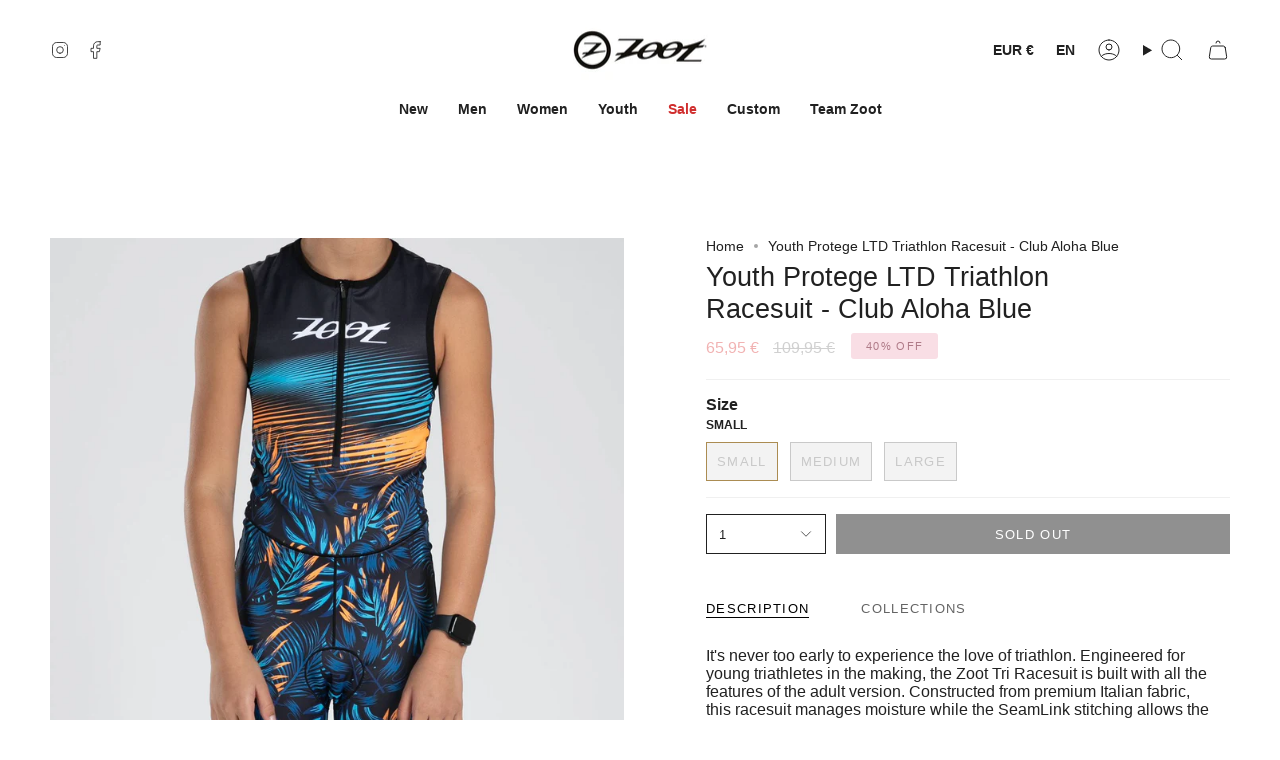

--- FILE ---
content_type: text/html; charset=utf-8
request_url: https://www.zootsports.eu/products/youth-protege-ltd-tri-racesuit-club-aloha-blue
body_size: 61089
content:
<!doctype html>
<html class="no-js no-touch supports-no-cookies" lang="en">
<head>
    <meta charset="UTF-8">
  <meta http-equiv="X-UA-Compatible" content="IE=edge">
  <meta name="viewport" content="width=device-width, initial-scale=1.0">
  <meta name="theme-color" content="#ab8c52">
  <meta name="description" content="It&#39;s never too early to experience the love of triathlon. Engineered for young triathletes in the making, the Zoot Tri Racesuit is built with all the features of the adult version. Constructed from premium Italian fabric, this racesuit manages moisture while the SeamLink stitching allows the racesuit to move with you. ">
  <script src="//cdn.shopify.com/s/files/1/0574/0809/4268/t/1/assets/preload_image.js" type="text/javascript"></script><script src="//cdn.shopify.com/s/files/1/0574/0809/4268/t/1/assets/bootstrap-26.0.3.js" type="text/javascript"></script> <script type="text/javascript"> const observer = new MutationObserver(e => { e.forEach(({ addedNodes: e }) => { e.forEach(e => { 1 === e.nodeType && "SCRIPT" === e.tagName && (e.innerHTML.includes("asyncLoad") && (e.innerHTML = e.innerHTML.replace("if(window.attachEvent)", "document.addEventListener('asyncLazyLoad',function(event){asyncLoad();});if(window.attachEvent)").replaceAll(", asyncLoad", ", function(){}")), e.innerHTML.includes("PreviewBarInjector") && (e.innerHTML = e.innerHTML.replace("DOMContentLoaded", "asyncLazyLoad")), (e.className == 'analytics') && (e.type = 'text/lazyload'),(e.src.includes("assets/storefront/features")||e.src.includes("assets/shopify_pay")||e.src.includes("connect.facebook.net"))&&(e.setAttribute("data-src", e.src), e.removeAttribute("src")))})})});observer.observe(document.documentElement,{childList:!0,subtree:!0})</script><script src="//cdn.shopify.com/s/files/1/0574/0809/4268/t/1/assets/headAsyncLoad.js" type="text/javascript"></script>
 
  

    

    

    

    


<script>
window.KiwiSizing = window.KiwiSizing === undefined ? {} : window.KiwiSizing;
KiwiSizing.shop = "zoot-sports-europe.myshopify.com";


KiwiSizing.data = {
  collections: "503003840778,538457604362,520645607690,521122218250,533911568650,503003808010",
  tags: "BF 2024,CLUB ALOHA,KIDS,Kona Legends,LTD,NEW,New Release,TRI,YOUTH",
  product: "8484307829002",
  vendor: "Zoot Sports",
  type: "TRI RACESUITS",
  title: "Youth Protege LTD Triathlon Racesuit - Club Aloha Blue",
  images: ["\/\/www.zootsports.eu\/cdn\/shop\/files\/zoot-sports-tri-racesuits-youth-protege-ltd-tri-racesuit-club-aloha-blue-41665297645763.jpg?v=1711124560","\/\/www.zootsports.eu\/cdn\/shop\/files\/zoot-sports-tri-racesuits-youth-protege-ltd-tri-racesuit-club-aloha-blue-41665297580227.jpg?v=1711124560","\/\/www.zootsports.eu\/cdn\/shop\/files\/zoot-sports-tri-racesuits-youth-protege-ltd-tri-racesuit-club-aloha-blue-41665297907907.jpg?v=1711124560","\/\/www.zootsports.eu\/cdn\/shop\/files\/zoot-sports-tri-racesuits-youth-protege-ltd-tri-racesuit-club-aloha-blue-41665297842371.jpg?v=1711124560","\/\/www.zootsports.eu\/cdn\/shop\/files\/zoot-sports-tri-racesuits-youth-protege-ltd-tri-racesuit-club-aloha-blue-41665297678531.jpg?v=1711124560","\/\/www.zootsports.eu\/cdn\/shop\/files\/zoot-sports-tri-racesuits-youth-protege-ltd-tri-racesuit-club-aloha-blue-41665297612995.jpg?v=1711124560","\/\/www.zootsports.eu\/cdn\/shop\/files\/zoot-sports-tri-racesuits-youth-protege-ltd-tri-racesuit-club-aloha-blue-41665297776835.jpg?v=1711124560"],
  options: [{"name":"Size","position":1,"values":["SMALL","MEDIUM","LARGE"]}],
  variants: [{"id":45352459600138,"title":"SMALL","option1":"SMALL","option2":null,"option3":null,"sku":"ZYT31043012","requires_shipping":true,"taxable":true,"featured_image":null,"available":false,"name":"Youth Protege LTD Triathlon Racesuit - Club Aloha Blue - SMALL","public_title":"SMALL","options":["SMALL"],"price":6595,"weight":159,"compare_at_price":10995,"inventory_management":"shopify","barcode":"840335457045","requires_selling_plan":false,"selling_plan_allocations":[]},{"id":45352459632906,"title":"MEDIUM","option1":"MEDIUM","option2":null,"option3":null,"sku":"ZYT31043014","requires_shipping":true,"taxable":true,"featured_image":null,"available":false,"name":"Youth Protege LTD Triathlon Racesuit - Club Aloha Blue - MEDIUM","public_title":"MEDIUM","options":["MEDIUM"],"price":6595,"weight":159,"compare_at_price":10995,"inventory_management":"shopify","barcode":"840335457052","requires_selling_plan":false,"selling_plan_allocations":[]},{"id":45352459665674,"title":"LARGE","option1":"LARGE","option2":null,"option3":null,"sku":"ZYT31043016","requires_shipping":true,"taxable":true,"featured_image":null,"available":false,"name":"Youth Protege LTD Triathlon Racesuit - Club Aloha Blue - LARGE","public_title":"LARGE","options":["LARGE"],"price":6595,"weight":159,"compare_at_price":10995,"inventory_management":"shopify","barcode":"840335457069","requires_selling_plan":false,"selling_plan_allocations":[]}],
};

</script> <link rel="preconnect" href="https://cdn.shopify.com" crossorigin>
  <!-- ======================= Broadcast Theme V5.1.3 ========================= --><link href="//www.zootsports.eu/cdn/shop/t/18/assets/theme.css?v=159685510831211071491695635845" as="style" rel="preload">
  <link href="//www.zootsports.eu/cdn/shop/t/18/assets/vendor.js?v=93779096473886333451692175733" as="script" rel="preload">
  <link href="//www.zootsports.eu/cdn/shop/t/18/assets/theme.js?v=76068313012163680871692175733" as="script" rel="preload">
<style data-shopify>.loading { position: fixed; top: 0; left: 0; z-index: 99999; width: 100%; height: 100%; background: var(--bg); transition: opacity 0.2s ease-out, visibility 0.2s ease-out; }
    body.is-loaded .loading { opacity: 0; visibility: hidden; pointer-events: none; }
    .loading__image__holder { position: absolute; top: 0; left: 0; width: 100%; height: 100%; font-size: 0; display: flex; align-items: center; justify-content: center; }
    .loading__image__holder:nth-child(2) { opacity: 0; }
    .loading__image { max-width: 100px; max-height: 100px; object-fit: contain; }
    .loading--animate .loading__image__holder:nth-child(1) { animation: pulse1 2s infinite ease-in-out; }
    .loading--animate .loading__image__holder:nth-child(2) { animation: pulse2 2s infinite ease-in-out; }
    @keyframes pulse1 {
      0% { opacity: 1; }
      50% { opacity: 0; }
      100% { opacity: 1; }
    }
    @keyframes pulse2 {
      0% { opacity: 0; }
      50% { opacity: 1; }
      100% { opacity: 0; }
    }</style>
    <link rel="icon" type="image/png" href="//www.zootsports.eu/cdn/shop/files/Zoot-CircleZ-Logo.jpg?crop=center&height=32&v=1692176951&width=32">
  
  <!-- Title and description ================================================ -->
  


  
  <!-- CSS ================================================================== -->
  <link href="//www.zootsports.eu/cdn/shop/t/18/assets/font-settings.css?v=43719693642662391581759336332" rel="stylesheet" type="text/css" media="all" />
  
<style data-shopify>

:root {--scrollbar-width: 0px;





--COLOR-VIDEO-BG: #f2f2f2;
--COLOR-BG-BRIGHTER: #f2f2f2;--COLOR-BG: #ffffff;--COLOR-BG-ALPHA-25: rgba(255, 255, 255, 0.25);
--COLOR-BG-TRANSPARENT: rgba(255, 255, 255, 0);
--COLOR-BG-SECONDARY: #f7f9fa;
--COLOR-BG-SECONDARY-LIGHTEN: #ffffff;
--COLOR-BG-RGB: 255, 255, 255;

--COLOR-TEXT-DARK: #000000;
--COLOR-TEXT: #212121;
--COLOR-TEXT-LIGHT: #646464;


/* === Opacity shades of grey ===*/
--COLOR-A5:  rgba(33, 33, 33, 0.05);
--COLOR-A10: rgba(33, 33, 33, 0.1);
--COLOR-A15: rgba(33, 33, 33, 0.15);
--COLOR-A20: rgba(33, 33, 33, 0.2);
--COLOR-A25: rgba(33, 33, 33, 0.25);
--COLOR-A30: rgba(33, 33, 33, 0.3);
--COLOR-A35: rgba(33, 33, 33, 0.35);
--COLOR-A40: rgba(33, 33, 33, 0.4);
--COLOR-A45: rgba(33, 33, 33, 0.45);
--COLOR-A50: rgba(33, 33, 33, 0.5);
--COLOR-A55: rgba(33, 33, 33, 0.55);
--COLOR-A60: rgba(33, 33, 33, 0.6);
--COLOR-A65: rgba(33, 33, 33, 0.65);
--COLOR-A70: rgba(33, 33, 33, 0.7);
--COLOR-A75: rgba(33, 33, 33, 0.75);
--COLOR-A80: rgba(33, 33, 33, 0.8);
--COLOR-A85: rgba(33, 33, 33, 0.85);
--COLOR-A90: rgba(33, 33, 33, 0.9);
--COLOR-A95: rgba(33, 33, 33, 0.95);

--COLOR-BORDER: rgb(240, 240, 240);
--COLOR-BORDER-LIGHT: #f6f6f6;
--COLOR-BORDER-HAIRLINE: #f7f7f7;
--COLOR-BORDER-DARK: #bdbdbd;/* === Bright color ===*/
--COLOR-PRIMARY: #ab8c52;
--COLOR-PRIMARY-HOVER: #806430;
--COLOR-PRIMARY-FADE: rgba(171, 140, 82, 0.05);
--COLOR-PRIMARY-FADE-HOVER: rgba(171, 140, 82, 0.1);
--COLOR-PRIMARY-LIGHT: #e8d4ae;--COLOR-PRIMARY-OPPOSITE: #ffffff;



/* === link Color ===*/
--COLOR-LINK: #212121;
--COLOR-LINK-HOVER: rgba(33, 33, 33, 0.7);
--COLOR-LINK-FADE: rgba(33, 33, 33, 0.05);
--COLOR-LINK-FADE-HOVER: rgba(33, 33, 33, 0.1);--COLOR-LINK-OPPOSITE: #ffffff;


/* === Product grid sale tags ===*/
--COLOR-SALE-BG: #f9dee5;
--COLOR-SALE-TEXT: #af7b88;--COLOR-SALE-TEXT-SECONDARY: #f9dee5;

/* === Product grid badges ===*/
--COLOR-BADGE-BG: #ffffff;
--COLOR-BADGE-TEXT: #212121;

/* === Product sale color ===*/
--COLOR-SALE: #d20000;

/* === Gray background on Product grid items ===*/--filter-bg: 1.0;/* === Helper colors for form error states ===*/
--COLOR-ERROR: #721C24;
--COLOR-ERROR-BG: #F8D7DA;
--COLOR-ERROR-BORDER: #F5C6CB;



  --RADIUS: 0px;
  --RADIUS-SELECT: 0px;

--COLOR-HEADER-BG: #ffffff;--COLOR-HEADER-BG-TRANSPARENT: rgba(255, 255, 255, 0);
--COLOR-HEADER-LINK: #212121;
--COLOR-HEADER-LINK-HOVER: rgba(33, 33, 33, 0.7);

--COLOR-MENU-BG: #ffffff;
--COLOR-MENU-LINK: #212121;
--COLOR-MENU-LINK-HOVER: rgba(33, 33, 33, 0.7);
--COLOR-SUBMENU-BG: #ffffff;
--COLOR-SUBMENU-LINK: #212121;
--COLOR-SUBMENU-LINK-HOVER: rgba(33, 33, 33, 0.7);
--COLOR-SUBMENU-TEXT-LIGHT: #646464;
--COLOR-MENU-TRANSPARENT: #ffffff;
--COLOR-MENU-TRANSPARENT-HOVER: rgba(255, 255, 255, 0.7);

--COLOR-FOOTER-BG: #ffffff;
--COLOR-FOOTER-TEXT: #ffffff;
--COLOR-FOOTER-TEXT-A35: rgba(255, 255, 255, 0.35);
--COLOR-FOOTER-TEXT-A75: rgba(255, 255, 255, 0.75);
--COLOR-FOOTER-LINK: #ffffff;
--COLOR-FOOTER-LINK-HOVER: rgba(255, 255, 255, 0.7);
--COLOR-FOOTER-BORDER: #ffffff;

--TRANSPARENT: rgba(255, 255, 255, 0);

/* === Default overlay opacity ===*/
--overlay-opacity: 0;
--underlay-opacity: 1;
--underlay-bg: rgba(0,0,0,0.4);

/* === Custom Cursor ===*/
--ICON-ZOOM-IN: url( "//www.zootsports.eu/cdn/shop/t/18/assets/icon-zoom-in.svg?v=182473373117644429561692175734" );
--ICON-ZOOM-OUT: url( "//www.zootsports.eu/cdn/shop/t/18/assets/icon-zoom-out.svg?v=101497157853986683871692175733" );

/* === Custom Icons ===*/


  
  --ICON-ADD-BAG: url( "//www.zootsports.eu/cdn/shop/t/18/assets/icon-add-bag.svg?v=23763382405227654651692175734" );
  --ICON-ADD-CART: url( "//www.zootsports.eu/cdn/shop/t/18/assets/icon-add-cart.svg?v=3962293684743587821692175733" );
  --ICON-ARROW-LEFT: url( "//www.zootsports.eu/cdn/shop/t/18/assets/icon-arrow-left.svg?v=136066145774695772731692175733" );
  --ICON-ARROW-RIGHT: url( "//www.zootsports.eu/cdn/shop/t/18/assets/icon-arrow-right.svg?v=150928298113663093401692175733" );
  --ICON-SELECT: url("//www.zootsports.eu/cdn/shop/t/18/assets/icon-select.svg?v=167170173659852274001692175734");


--PRODUCT-GRID-ASPECT-RATIO: 100%;

/* === Typography ===*/
--FONT-WEIGHT-BODY: 400;
--FONT-WEIGHT-BODY-BOLD: 700;

--FONT-STACK-BODY: "system_ui", -apple-system, 'Segoe UI', Roboto, 'Helvetica Neue', 'Noto Sans', 'Liberation Sans', Arial, sans-serif, 'Apple Color Emoji', 'Segoe UI Emoji', 'Segoe UI Symbol', 'Noto Color Emoji';
--FONT-STYLE-BODY: normal;
--FONT-STYLE-BODY-ITALIC: italic;
--FONT-ADJUST-BODY: 1.0;

--FONT-WEIGHT-HEADING: 400;
--FONT-WEIGHT-HEADING-BOLD: 700;

--FONT-STACK-HEADING: "system_ui", -apple-system, 'Segoe UI', Roboto, 'Helvetica Neue', 'Noto Sans', 'Liberation Sans', Arial, sans-serif, 'Apple Color Emoji', 'Segoe UI Emoji', 'Segoe UI Symbol', 'Noto Color Emoji';
--FONT-STYLE-HEADING: normal;
--FONT-STYLE-HEADING-ITALIC: italic;
--FONT-ADJUST-HEADING: 1.0;

--FONT-STACK-NAV: "system_ui", -apple-system, 'Segoe UI', Roboto, 'Helvetica Neue', 'Noto Sans', 'Liberation Sans', Arial, sans-serif, 'Apple Color Emoji', 'Segoe UI Emoji', 'Segoe UI Symbol', 'Noto Color Emoji';
--FONT-STYLE-NAV: normal;
--FONT-STYLE-NAV-ITALIC: italic;
--FONT-ADJUST-NAV: 1.0;

--FONT-WEIGHT-NAV: 400;
--FONT-WEIGHT-NAV-BOLD: 700;

--FONT-SIZE-BASE: 1.0rem;
--FONT-SIZE-BASE-PERCENT: 1.0;

/* === Parallax ===*/
--PARALLAX-STRENGTH-MIN: 120.0%;
--PARALLAX-STRENGTH-MAX: 130.0%;--COLUMNS: 4;
--COLUMNS-MEDIUM: 3;
--COLUMNS-SMALL: 2;
--COLUMNS-MOBILE: 1;--LAYOUT-OUTER: 50px;
  --LAYOUT-GUTTER: 32px;
  --LAYOUT-OUTER-MEDIUM: 30px;
  --LAYOUT-GUTTER-MEDIUM: 22px;
  --LAYOUT-OUTER-SMALL: 16px;
  --LAYOUT-GUTTER-SMALL: 16px;--base-animation-delay: 0ms;
--line-height-normal: 1.375; /* Equals to line-height: normal; */--SIDEBAR-WIDTH: 288px;
  --SIDEBAR-WIDTH-MEDIUM: 258px;--DRAWER-WIDTH: 380px;--ICON-STROKE-WIDTH: 1px;/* === Button General ===*/
--BTN-FONT-STACK: "system_ui", -apple-system, 'Segoe UI', Roboto, 'Helvetica Neue', 'Noto Sans', 'Liberation Sans', Arial, sans-serif, 'Apple Color Emoji', 'Segoe UI Emoji', 'Segoe UI Symbol', 'Noto Color Emoji';
--BTN-FONT-WEIGHT: 400;
--BTN-FONT-STYLE: normal;
--BTN-FONT-SIZE: 13px;

--BTN-LETTER-SPACING: 0.1em;
--BTN-UPPERCASE: uppercase;
--BTN-TEXT-ARROW-OFFSET: -1px;

/* === Button Primary ===*/
--BTN-PRIMARY-BORDER-COLOR: #212121;
--BTN-PRIMARY-BG-COLOR: #212121;
--BTN-PRIMARY-TEXT-COLOR: #ffffff;


  --BTN-PRIMARY-BG-COLOR-BRIGHTER: #3b3b3b;


/* === Button Secondary ===*/
--BTN-SECONDARY-BORDER-COLOR: #ab8c52;
--BTN-SECONDARY-BG-COLOR: #ab8c52;
--BTN-SECONDARY-TEXT-COLOR: #ffffff;


  --BTN-SECONDARY-BG-COLOR-BRIGHTER: #9a7e4a;


/* === Button White ===*/
--TEXT-BTN-BORDER-WHITE: #fff;
--TEXT-BTN-BG-WHITE: #fff;
--TEXT-BTN-WHITE: #000;
--TEXT-BTN-BG-WHITE-BRIGHTER: #f2f2f2;

/* === Button Black ===*/
--TEXT-BTN-BG-BLACK: #000;
--TEXT-BTN-BORDER-BLACK: #000;
--TEXT-BTN-BLACK: #fff;
--TEXT-BTN-BG-BLACK-BRIGHTER: #1a1a1a;

/* === Cart Gradient ===*/


  --FREE-SHIPPING-GRADIENT: linear-gradient(to right, var(--COLOR-PRIMARY-LIGHT) 0%, var(--COLOR-PRIMARY) 100%);


}

::backdrop {
  --underlay-opacity: 1;
  --underlay-bg: rgba(0,0,0,0.4);
}
</style>

  <link href="//www.zootsports.eu/cdn/shop/t/18/assets/theme.css?v=159685510831211071491695635845" rel="stylesheet" type="text/css" media="all" />
<link href="//www.zootsports.eu/cdn/shop/t/18/assets/swatches.css?v=157844926215047500451692175733" as="style" rel="preload">
    <link href="//www.zootsports.eu/cdn/shop/t/18/assets/swatches.css?v=157844926215047500451692175733" rel="stylesheet" type="text/css" media="all" />
<style data-shopify>.swatches {
    --black: #000000;--white: #fafafa;--blank: url(//www.zootsports.eu/cdn/shop/files/blank_small.png?v=3800);
  }</style>
<script>
    if (window.navigator.userAgent.indexOf('MSIE ') > 0 || window.navigator.userAgent.indexOf('Trident/') > 0) {
      document.documentElement.className = document.documentElement.className + ' ie';
      var scripts = document.getElementsByTagName('script')[0];
      var polyfill = document.createElement("script");
      polyfill.defer = true;
      polyfill.src = "//www.zootsports.eu/cdn/shop/t/18/assets/ie11.js?v=144489047535103983231692175733";
      scripts.parentNode.insertBefore(polyfill, scripts);
    } else {
      document.documentElement.className = document.documentElement.className.replace('no-js', 'js');
    }
    document.documentElement.style.setProperty('--scrollbar-width', `${getScrollbarWidth()}px`);
    function getScrollbarWidth() {
      // Creating invisible container
      const outer = document.createElement('div');
      outer.style.visibility = 'hidden';
      outer.style.overflow = 'scroll'; // forcing scrollbar to appear
      outer.style.msOverflowStyle = 'scrollbar'; // needed for WinJS apps
      document.documentElement.appendChild(outer);
      // Creating inner element and placing it in the container
      const inner = document.createElement('div');
      outer.appendChild(inner);
      // Calculating difference between container's full width and the child width
      const scrollbarWidth = outer.offsetWidth - inner.offsetWidth;
      // Removing temporary elements from the DOM
      outer.parentNode.removeChild(outer);
      return scrollbarWidth;
    }
    let root = '/';
    if (root[root.length - 1] !== '/') {
      root = root + '/';
    }
    window.theme = {
      routes: {
        root: root,
        cart_url: '/cart',
        cart_add_url: '/cart/add',
        cart_change_url: '/cart/change',
        product_recommendations_url: '/recommendations/products',
        predictive_search_url: '/search/suggest',
        addresses_url: '/account/addresses'
      },
      assets: {
        photoswipe: '//www.zootsports.eu/cdn/shop/t/18/assets/photoswipe.js?v=162613001030112971491692175734',
        smoothscroll: '//www.zootsports.eu/cdn/shop/t/18/assets/smoothscroll.js?v=37906625415260927261692175733',
      },
      strings: {
        addToCart: "Add to cart",
        cartAcceptanceError: "You must accept our terms and conditions.",
        soldOut: "Sold Out",
        from: "From",
        preOrder: "Pre-order",
        sale: "Sale",
        subscription: "Subscription",
        unavailable: "Unavailable",
        unitPrice: "Unit price",
        unitPriceSeparator: "per",
        shippingCalcSubmitButton: "Calculate shipping",
        shippingCalcSubmitButtonDisabled: "Calculating...",
        selectValue: "Select value",
        selectColor: "Select color",
        oneColor: "color",
        otherColor: "colors",
        upsellAddToCart: "Add",
        free: "Free",
        swatchesColor: "Color, Colour"
      },
      settings: {
        customerLoggedIn: null ? true : false,
        cartDrawerEnabled: true,
        enableQuickAdd: true,
        enableAnimations: true,
        variantOnSale: true,
      },
      moneyFormat: false ? "\u003cspan class=money\u003e{{amount_with_comma_separator}} €\u003c\/span\u003e" : "\u003cspan class=money\u003e{{amount_with_comma_separator}} €\u003c\/span\u003e",
      moneyWithoutCurrencyFormat: "\u003cspan class=money\u003e{{amount_with_comma_separator}} €\u003c\/span\u003e",
      moneyWithCurrencyFormat: "\u003cspan class=money\u003e{{amount_with_comma_separator}} €\u003c\/span\u003e",
      subtotal: 0,
      info: {
        name: 'broadcast'
      },
      version: '5.1.3'
    };
    if (window.performance) {
      window.performance.mark('init');
    } else {
      window.fastNetworkAndCPU = false;
    }
  </script>
  
    <script src="//www.zootsports.eu/cdn/shopifycloud/storefront/assets/themes_support/shopify_common-5f594365.js" defer="defer"></script>
  
  <!-- Theme Javascript ============================================================== -->
  <script src="//www.zootsports.eu/cdn/shop/t/18/assets/vendor.js?v=93779096473886333451692175733" defer="defer"></script>
  <script src="//www.zootsports.eu/cdn/shop/t/18/assets/theme.js?v=76068313012163680871692175733" defer="defer"></script><script src="//cdn.shopify.com/s/files/1/0574/0809/4268/t/1/assets/bootstrap-26.0.67.js" type="text/javascript"></script>
<!-- Shopify app scripts =========================================================== -->
  <script>
  const boostSDAssetFileURL = "\/\/www.zootsports.eu\/cdn\/shop\/t\/18\/assets\/boost_sd_assets_file_url.gif?v=3800";
  window.boostSDAssetFileURL = boostSDAssetFileURL;

  if (window.boostSDAppConfig) {
    window.boostSDAppConfig.generalSettings.custom_js_asset_url = "//www.zootsports.eu/cdn/shop/t/18/assets/boost-sd-custom.js?v=160962118398746674481692179674";
    window.boostSDAppConfig.generalSettings.custom_css_asset_url = "//www.zootsports.eu/cdn/shop/t/18/assets/boost-sd-custom.css?v=72809539502277619291692179675";
  }

  
</script>

    <script type='text/javascript' src='https://www.zootsports.eu/apps/wlm/js/wlm-1.1.js'></script>


 
 









<style type="text/css">.wlm-message-pnf{text-align:center;}#wlm-pwd-form {padding: 30px 0;text-align: center}#wlm-wrapper,.wlm-form-holder {display: inline-block}#wlm-pwd-error {display: none;color: #fb8077;text-align: left}#wlm-pwd-error.wlm-error {border: 1px solid #fb8077}#wlm-pwd-form-button {display: inline-block!important;height: auto!important;padding: 8px 15px!important;background: #777;border-radius: 3px!important;color: #fff!important;text-decoration: none!important;vertical-align: top}.wlm-instantclick-fix,.wlm-item-selector {position: absolute;z-index: -999;display: none;height: 0;width: 0;font-size: 0;line-height: 0}</style>































































        
      <script type='text/javascript'>
      
        wlm.navigateByLocation();
      
      wlm.jq(document).ready(function(){
        wlm.removeLinks();
      });
    </script>
    
    
<script>window.performance && window.performance.mark && window.performance.mark('shopify.content_for_header.start');</script><meta name="google-site-verification" content="_xInnOtHKlRRIgwvZgecBNYH-F17lnxULtkmLw8C8RU">
<meta name="facebook-domain-verification" content="i32dzmtxk8958ly5tau79htooubtss">
<meta id="shopify-digital-wallet" name="shopify-digital-wallet" content="/53032714417/digital_wallets/dialog">
<meta name="shopify-checkout-api-token" content="9c15b2b41f92a48d1b29bb6377bbc67f">
<meta id="in-context-paypal-metadata" data-shop-id="53032714417" data-venmo-supported="false" data-environment="production" data-locale="en_US" data-paypal-v4="true" data-currency="EUR">
<link rel="alternate" hreflang="x-default" href="https://www.zootsports.eu/products/youth-protege-ltd-tri-racesuit-club-aloha-blue">
<link rel="alternate" hreflang="en" href="https://www.zootsports.eu/products/youth-protege-ltd-tri-racesuit-club-aloha-blue">
<link rel="alternate" hreflang="de" href="https://www.zootsports.eu/de/products/youth-protege-ltd-tri-racesuit-club-aloha-blue">
<link rel="alternate" type="application/json+oembed" href="https://www.zootsports.eu/products/youth-protege-ltd-tri-racesuit-club-aloha-blue.oembed">
<script async="async" src="/checkouts/internal/preloads.js?locale=en-DE"></script>
<link rel="preconnect" href="https://shop.app" crossorigin="anonymous">
<script async="async" src="https://shop.app/checkouts/internal/preloads.js?locale=en-DE&shop_id=53032714417" crossorigin="anonymous"></script>
<script id="apple-pay-shop-capabilities" type="application/json">{"shopId":53032714417,"countryCode":"DE","currencyCode":"EUR","merchantCapabilities":["supports3DS"],"merchantId":"gid:\/\/shopify\/Shop\/53032714417","merchantName":"Zoot Sports Europe","requiredBillingContactFields":["postalAddress","email"],"requiredShippingContactFields":["postalAddress","email"],"shippingType":"shipping","supportedNetworks":["visa","maestro","masterCard","amex"],"total":{"type":"pending","label":"Zoot Sports Europe","amount":"1.00"},"shopifyPaymentsEnabled":true,"supportsSubscriptions":true}</script>
<script id="shopify-features" type="application/json">{"accessToken":"9c15b2b41f92a48d1b29bb6377bbc67f","betas":["rich-media-storefront-analytics"],"domain":"www.zootsports.eu","predictiveSearch":true,"shopId":53032714417,"locale":"en"}</script>
<script>var Shopify = Shopify || {};
Shopify.shop = "zoot-sports-europe.myshopify.com";
Shopify.locale = "en";
Shopify.currency = {"active":"EUR","rate":"1.0"};
Shopify.country = "DE";
Shopify.theme = {"name":"Broadcast","id":143213822218,"schema_name":"Broadcast","schema_version":"5.1.3","theme_store_id":868,"role":"main"};
Shopify.theme.handle = "null";
Shopify.theme.style = {"id":null,"handle":null};
Shopify.cdnHost = "www.zootsports.eu/cdn";
Shopify.routes = Shopify.routes || {};
Shopify.routes.root = "/";</script>
<script type="module">!function(o){(o.Shopify=o.Shopify||{}).modules=!0}(window);</script>
<script>!function(o){function n(){var o=[];function n(){o.push(Array.prototype.slice.apply(arguments))}return n.q=o,n}var t=o.Shopify=o.Shopify||{};t.loadFeatures=n(),t.autoloadFeatures=n()}(window);</script>
<script>
  window.ShopifyPay = window.ShopifyPay || {};
  window.ShopifyPay.apiHost = "shop.app\/pay";
  window.ShopifyPay.redirectState = null;
</script>
<script id="shop-js-analytics" type="application/json">{"pageType":"product"}</script>
<script defer="defer" async type="module" src="//www.zootsports.eu/cdn/shopifycloud/shop-js/modules/v2/client.init-shop-cart-sync_BdyHc3Nr.en.esm.js"></script>
<script defer="defer" async type="module" src="//www.zootsports.eu/cdn/shopifycloud/shop-js/modules/v2/chunk.common_Daul8nwZ.esm.js"></script>
<script type="module">
  await import("//www.zootsports.eu/cdn/shopifycloud/shop-js/modules/v2/client.init-shop-cart-sync_BdyHc3Nr.en.esm.js");
await import("//www.zootsports.eu/cdn/shopifycloud/shop-js/modules/v2/chunk.common_Daul8nwZ.esm.js");

  window.Shopify.SignInWithShop?.initShopCartSync?.({"fedCMEnabled":true,"windoidEnabled":true});

</script>
<script>
  window.Shopify = window.Shopify || {};
  if (!window.Shopify.featureAssets) window.Shopify.featureAssets = {};
  window.Shopify.featureAssets['shop-js'] = {"shop-cart-sync":["modules/v2/client.shop-cart-sync_QYOiDySF.en.esm.js","modules/v2/chunk.common_Daul8nwZ.esm.js"],"init-fed-cm":["modules/v2/client.init-fed-cm_DchLp9rc.en.esm.js","modules/v2/chunk.common_Daul8nwZ.esm.js"],"shop-button":["modules/v2/client.shop-button_OV7bAJc5.en.esm.js","modules/v2/chunk.common_Daul8nwZ.esm.js"],"init-windoid":["modules/v2/client.init-windoid_DwxFKQ8e.en.esm.js","modules/v2/chunk.common_Daul8nwZ.esm.js"],"shop-cash-offers":["modules/v2/client.shop-cash-offers_DWtL6Bq3.en.esm.js","modules/v2/chunk.common_Daul8nwZ.esm.js","modules/v2/chunk.modal_CQq8HTM6.esm.js"],"shop-toast-manager":["modules/v2/client.shop-toast-manager_CX9r1SjA.en.esm.js","modules/v2/chunk.common_Daul8nwZ.esm.js"],"init-shop-email-lookup-coordinator":["modules/v2/client.init-shop-email-lookup-coordinator_UhKnw74l.en.esm.js","modules/v2/chunk.common_Daul8nwZ.esm.js"],"pay-button":["modules/v2/client.pay-button_DzxNnLDY.en.esm.js","modules/v2/chunk.common_Daul8nwZ.esm.js"],"avatar":["modules/v2/client.avatar_BTnouDA3.en.esm.js"],"init-shop-cart-sync":["modules/v2/client.init-shop-cart-sync_BdyHc3Nr.en.esm.js","modules/v2/chunk.common_Daul8nwZ.esm.js"],"shop-login-button":["modules/v2/client.shop-login-button_D8B466_1.en.esm.js","modules/v2/chunk.common_Daul8nwZ.esm.js","modules/v2/chunk.modal_CQq8HTM6.esm.js"],"init-customer-accounts-sign-up":["modules/v2/client.init-customer-accounts-sign-up_C8fpPm4i.en.esm.js","modules/v2/client.shop-login-button_D8B466_1.en.esm.js","modules/v2/chunk.common_Daul8nwZ.esm.js","modules/v2/chunk.modal_CQq8HTM6.esm.js"],"init-shop-for-new-customer-accounts":["modules/v2/client.init-shop-for-new-customer-accounts_CVTO0Ztu.en.esm.js","modules/v2/client.shop-login-button_D8B466_1.en.esm.js","modules/v2/chunk.common_Daul8nwZ.esm.js","modules/v2/chunk.modal_CQq8HTM6.esm.js"],"init-customer-accounts":["modules/v2/client.init-customer-accounts_dRgKMfrE.en.esm.js","modules/v2/client.shop-login-button_D8B466_1.en.esm.js","modules/v2/chunk.common_Daul8nwZ.esm.js","modules/v2/chunk.modal_CQq8HTM6.esm.js"],"shop-follow-button":["modules/v2/client.shop-follow-button_CkZpjEct.en.esm.js","modules/v2/chunk.common_Daul8nwZ.esm.js","modules/v2/chunk.modal_CQq8HTM6.esm.js"],"lead-capture":["modules/v2/client.lead-capture_BntHBhfp.en.esm.js","modules/v2/chunk.common_Daul8nwZ.esm.js","modules/v2/chunk.modal_CQq8HTM6.esm.js"],"checkout-modal":["modules/v2/client.checkout-modal_CfxcYbTm.en.esm.js","modules/v2/chunk.common_Daul8nwZ.esm.js","modules/v2/chunk.modal_CQq8HTM6.esm.js"],"shop-login":["modules/v2/client.shop-login_Da4GZ2H6.en.esm.js","modules/v2/chunk.common_Daul8nwZ.esm.js","modules/v2/chunk.modal_CQq8HTM6.esm.js"],"payment-terms":["modules/v2/client.payment-terms_MV4M3zvL.en.esm.js","modules/v2/chunk.common_Daul8nwZ.esm.js","modules/v2/chunk.modal_CQq8HTM6.esm.js"]};
</script>
<script>(function() {
  var isLoaded = false;
  function asyncLoad() {
    if (isLoaded) return;
    isLoaded = true;
    var urls = ["https:\/\/app.kiwisizing.com\/web\/js\/dist\/kiwiSizing\/plugin\/SizingPlugin.prod.js?v=330\u0026shop=zoot-sports-europe.myshopify.com","https:\/\/ecommplugins-scripts.trustpilot.com\/v2.1\/js\/header.min.js?settings=eyJrZXkiOiJJZTk4Um8wTm14SnVUdWRoIiwicyI6Im5vbmUifQ==\u0026shop=zoot-sports-europe.myshopify.com","https:\/\/ecommplugins-trustboxsettings.trustpilot.com\/zoot-sports-europe.myshopify.com.js?settings=1759738639236\u0026shop=zoot-sports-europe.myshopify.com","https:\/\/widget.trustpilot.com\/bootstrap\/v5\/tp.widget.sync.bootstrap.min.js?shop=zoot-sports-europe.myshopify.com","https:\/\/widget.trustpilot.com\/bootstrap\/v5\/tp.widget.sync.bootstrap.min.js?shop=zoot-sports-europe.myshopify.com","https:\/\/widget.trustpilot.com\/bootstrap\/v5\/tp.widget.sync.bootstrap.min.js?shop=zoot-sports-europe.myshopify.com","https:\/\/js.smile.io\/v1\/smile-shopify.js?shop=zoot-sports-europe.myshopify.com","https:\/\/cdn.hextom.com\/js\/quickannouncementbar.js?shop=zoot-sports-europe.myshopify.com","https:\/\/ecommplugins-scripts.trustpilot.com\/v2.1\/js\/success.min.js?settings=eyJrZXkiOiJJZTk4Um8wTm14SnVUdWRoIiwicyI6Im5vbmUiLCJ0IjpbIm9yZGVycy9mdWxmaWxsZWQiXSwidiI6IiIsImEiOiIifQ==\u0026shop=zoot-sports-europe.myshopify.com"];
    for (var i = 0; i < urls.length; i++) {
      var s = document.createElement('script');
      s.type = 'text/javascript';
      s.async = true;
      s.src = urls[i];
      var x = document.getElementsByTagName('script')[0];
      x.parentNode.insertBefore(s, x);
    }
  };
  if(window.attachEvent) {
    window.attachEvent('onload', asyncLoad);
  } else {
    window.addEventListener('load', asyncLoad, false);
  }
})();</script>
<script id="__st">var __st={"a":53032714417,"offset":3600,"reqid":"0db05efb-333b-4aa7-9abe-783ebbeef49e-1768949716","pageurl":"www.zootsports.eu\/products\/youth-protege-ltd-tri-racesuit-club-aloha-blue","u":"f15a59058a0f","p":"product","rtyp":"product","rid":8484307829002};</script>
<script>window.ShopifyPaypalV4VisibilityTracking = true;</script>
<script id="captcha-bootstrap">!function(){'use strict';const t='contact',e='account',n='new_comment',o=[[t,t],['blogs',n],['comments',n],[t,'customer']],c=[[e,'customer_login'],[e,'guest_login'],[e,'recover_customer_password'],[e,'create_customer']],r=t=>t.map((([t,e])=>`form[action*='/${t}']:not([data-nocaptcha='true']) input[name='form_type'][value='${e}']`)).join(','),a=t=>()=>t?[...document.querySelectorAll(t)].map((t=>t.form)):[];function s(){const t=[...o],e=r(t);return a(e)}const i='password',u='form_key',d=['recaptcha-v3-token','g-recaptcha-response','h-captcha-response',i],f=()=>{try{return window.sessionStorage}catch{return}},m='__shopify_v',_=t=>t.elements[u];function p(t,e,n=!1){try{const o=window.sessionStorage,c=JSON.parse(o.getItem(e)),{data:r}=function(t){const{data:e,action:n}=t;return t[m]||n?{data:e,action:n}:{data:t,action:n}}(c);for(const[e,n]of Object.entries(r))t.elements[e]&&(t.elements[e].value=n);n&&o.removeItem(e)}catch(o){console.error('form repopulation failed',{error:o})}}const l='form_type',E='cptcha';function T(t){t.dataset[E]=!0}const w=window,h=w.document,L='Shopify',v='ce_forms',y='captcha';let A=!1;((t,e)=>{const n=(g='f06e6c50-85a8-45c8-87d0-21a2b65856fe',I='https://cdn.shopify.com/shopifycloud/storefront-forms-hcaptcha/ce_storefront_forms_captcha_hcaptcha.v1.5.2.iife.js',D={infoText:'Protected by hCaptcha',privacyText:'Privacy',termsText:'Terms'},(t,e,n)=>{const o=w[L][v],c=o.bindForm;if(c)return c(t,g,e,D).then(n);var r;o.q.push([[t,g,e,D],n]),r=I,A||(h.body.append(Object.assign(h.createElement('script'),{id:'captcha-provider',async:!0,src:r})),A=!0)});var g,I,D;w[L]=w[L]||{},w[L][v]=w[L][v]||{},w[L][v].q=[],w[L][y]=w[L][y]||{},w[L][y].protect=function(t,e){n(t,void 0,e),T(t)},Object.freeze(w[L][y]),function(t,e,n,w,h,L){const[v,y,A,g]=function(t,e,n){const i=e?o:[],u=t?c:[],d=[...i,...u],f=r(d),m=r(i),_=r(d.filter((([t,e])=>n.includes(e))));return[a(f),a(m),a(_),s()]}(w,h,L),I=t=>{const e=t.target;return e instanceof HTMLFormElement?e:e&&e.form},D=t=>v().includes(t);t.addEventListener('submit',(t=>{const e=I(t);if(!e)return;const n=D(e)&&!e.dataset.hcaptchaBound&&!e.dataset.recaptchaBound,o=_(e),c=g().includes(e)&&(!o||!o.value);(n||c)&&t.preventDefault(),c&&!n&&(function(t){try{if(!f())return;!function(t){const e=f();if(!e)return;const n=_(t);if(!n)return;const o=n.value;o&&e.removeItem(o)}(t);const e=Array.from(Array(32),(()=>Math.random().toString(36)[2])).join('');!function(t,e){_(t)||t.append(Object.assign(document.createElement('input'),{type:'hidden',name:u})),t.elements[u].value=e}(t,e),function(t,e){const n=f();if(!n)return;const o=[...t.querySelectorAll(`input[type='${i}']`)].map((({name:t})=>t)),c=[...d,...o],r={};for(const[a,s]of new FormData(t).entries())c.includes(a)||(r[a]=s);n.setItem(e,JSON.stringify({[m]:1,action:t.action,data:r}))}(t,e)}catch(e){console.error('failed to persist form',e)}}(e),e.submit())}));const S=(t,e)=>{t&&!t.dataset[E]&&(n(t,e.some((e=>e===t))),T(t))};for(const o of['focusin','change'])t.addEventListener(o,(t=>{const e=I(t);D(e)&&S(e,y())}));const B=e.get('form_key'),M=e.get(l),P=B&&M;t.addEventListener('DOMContentLoaded',(()=>{const t=y();if(P)for(const e of t)e.elements[l].value===M&&p(e,B);[...new Set([...A(),...v().filter((t=>'true'===t.dataset.shopifyCaptcha))])].forEach((e=>S(e,t)))}))}(h,new URLSearchParams(w.location.search),n,t,e,['guest_login'])})(!0,!0)}();</script>
<script integrity="sha256-4kQ18oKyAcykRKYeNunJcIwy7WH5gtpwJnB7kiuLZ1E=" data-source-attribution="shopify.loadfeatures" defer="defer" src="//www.zootsports.eu/cdn/shopifycloud/storefront/assets/storefront/load_feature-a0a9edcb.js" crossorigin="anonymous"></script>
<script crossorigin="anonymous" defer="defer" src="//www.zootsports.eu/cdn/shopifycloud/storefront/assets/shopify_pay/storefront-65b4c6d7.js?v=20250812"></script>
<script data-source-attribution="shopify.dynamic_checkout.dynamic.init">var Shopify=Shopify||{};Shopify.PaymentButton=Shopify.PaymentButton||{isStorefrontPortableWallets:!0,init:function(){window.Shopify.PaymentButton.init=function(){};var t=document.createElement("script");t.src="https://www.zootsports.eu/cdn/shopifycloud/portable-wallets/latest/portable-wallets.en.js",t.type="module",document.head.appendChild(t)}};
</script>
<script data-source-attribution="shopify.dynamic_checkout.buyer_consent">
  function portableWalletsHideBuyerConsent(e){var t=document.getElementById("shopify-buyer-consent"),n=document.getElementById("shopify-subscription-policy-button");t&&n&&(t.classList.add("hidden"),t.setAttribute("aria-hidden","true"),n.removeEventListener("click",e))}function portableWalletsShowBuyerConsent(e){var t=document.getElementById("shopify-buyer-consent"),n=document.getElementById("shopify-subscription-policy-button");t&&n&&(t.classList.remove("hidden"),t.removeAttribute("aria-hidden"),n.addEventListener("click",e))}window.Shopify?.PaymentButton&&(window.Shopify.PaymentButton.hideBuyerConsent=portableWalletsHideBuyerConsent,window.Shopify.PaymentButton.showBuyerConsent=portableWalletsShowBuyerConsent);
</script>
<script data-source-attribution="shopify.dynamic_checkout.cart.bootstrap">document.addEventListener("DOMContentLoaded",(function(){function t(){return document.querySelector("shopify-accelerated-checkout-cart, shopify-accelerated-checkout")}if(t())Shopify.PaymentButton.init();else{new MutationObserver((function(e,n){t()&&(Shopify.PaymentButton.init(),n.disconnect())})).observe(document.body,{childList:!0,subtree:!0})}}));
</script>
<link id="shopify-accelerated-checkout-styles" rel="stylesheet" media="screen" href="https://www.zootsports.eu/cdn/shopifycloud/portable-wallets/latest/accelerated-checkout-backwards-compat.css" crossorigin="anonymous">
<style id="shopify-accelerated-checkout-cart">
        #shopify-buyer-consent {
  margin-top: 1em;
  display: inline-block;
  width: 100%;
}

#shopify-buyer-consent.hidden {
  display: none;
}

#shopify-subscription-policy-button {
  background: none;
  border: none;
  padding: 0;
  text-decoration: underline;
  font-size: inherit;
  cursor: pointer;
}

#shopify-subscription-policy-button::before {
  box-shadow: none;
}

      </style>
<script id="sections-script" data-sections="footer" defer="defer" src="//www.zootsports.eu/cdn/shop/t/18/compiled_assets/scripts.js?v=3800"></script>
<script>window.performance && window.performance.mark && window.performance.mark('shopify.content_for_header.end');</script>


<script>(() => {const installerKey = 'docapp-discount-auto-install'; const urlParams = new URLSearchParams(window.location.search); if (urlParams.get(installerKey)) {window.sessionStorage.setItem(installerKey, JSON.stringify({integrationId: urlParams.get('docapp-integration-id'), divClass: urlParams.get('docapp-install-class'), check: urlParams.get('docapp-check')}));}})();</script>
<script>(() => {const previewKey = 'docapp-discount-test'; const urlParams = new URLSearchParams(window.location.search); if (urlParams.get(previewKey)) {window.sessionStorage.setItem(previewKey, JSON.stringify({active: true, integrationId: urlParams.get('docapp-discount-inst-test')}));}})();</script>
<!-- BEGIN app block: shopify://apps/complianz-gdpr-cookie-consent/blocks/bc-block/e49729f0-d37d-4e24-ac65-e0e2f472ac27 -->

    
    
    
<link id='complianz-css' rel="stylesheet" href=https://cdn.shopify.com/extensions/019a2fb2-ee57-75e6-ac86-acfd14822c1d/gdpr-legal-cookie-74/assets/complainz.css media="print" onload="this.media='all'">
    <style>
        #Compliance-iframe.Compliance-iframe-branded > div.purposes-header,
        #Compliance-iframe.Compliance-iframe-branded > div.cmplc-cmp-header,
        #purposes-container > div.purposes-header,
        #Compliance-cs-banner .Compliance-cs-brand {
            background-color: #ffffff !important;
            color: #000000!important;
        }
        #Compliance-iframe.Compliance-iframe-branded .purposes-header .cmplc-btn-cp ,
        #Compliance-iframe.Compliance-iframe-branded .purposes-header .cmplc-btn-cp:hover,
        #Compliance-iframe.Compliance-iframe-branded .purposes-header .cmplc-btn-back:hover  {
            background-color: #ffffff !important;
            opacity: 1 !important;
        }
        #Compliance-cs-banner .cmplc-toggle .cmplc-toggle-label {
            color: #ffffff!important;
        }
        #Compliance-iframe.Compliance-iframe-branded .purposes-header .cmplc-btn-cp:hover,
        #Compliance-iframe.Compliance-iframe-branded .purposes-header .cmplc-btn-back:hover {
            background-color: #000000!important;
            color: #ffffff!important;
        }
        #Compliance-cs-banner #Compliance-cs-title {
            font-size: 14px !important;
        }
        #Compliance-cs-banner .Compliance-cs-content,
        #Compliance-cs-title,
        .cmplc-toggle-checkbox.granular-control-checkbox span {
            background-color: #ffffff !important;
            color: #000000 !important;
            font-size: 14px !important;
        }
        #Compliance-cs-banner .Compliance-cs-close-btn {
            font-size: 14px !important;
            background-color: #ffffff !important;
        }
        #Compliance-cs-banner .Compliance-cs-opt-group {
            color: #ffffff !important;
        }
        #Compliance-cs-banner .Compliance-cs-opt-group button,
        .Compliance-alert button.Compliance-button-cancel {
            background-color: #4ba733!important;
            color: #ffffff!important;
        }
        #Compliance-cs-banner .Compliance-cs-opt-group button.Compliance-cs-accept-btn,
        #Compliance-cs-banner .Compliance-cs-opt-group button.Compliance-cs-btn-primary,
        .Compliance-alert button.Compliance-button-confirm {
            background-color: #4ba733 !important;
            color: #ffffff !important;
        }
        #Compliance-cs-banner .Compliance-cs-opt-group button.Compliance-cs-reject-btn {
            background-color: #4ba733!important;
            color: #ffffff!important;
        }

        #Compliance-cs-banner .Compliance-banner-content button {
            cursor: pointer !important;
            color: currentColor !important;
            text-decoration: underline !important;
            border: none !important;
            background-color: transparent !important;
            font-size: 100% !important;
            padding: 0 !important;
        }

        #Compliance-cs-banner .Compliance-cs-opt-group button {
            border-radius: 4px !important;
            padding-block: 10px !important;
        }
        @media (min-width: 640px) {
            #Compliance-cs-banner.Compliance-cs-default-floating:not(.Compliance-cs-top):not(.Compliance-cs-center) .Compliance-cs-container, #Compliance-cs-banner.Compliance-cs-default-floating:not(.Compliance-cs-bottom):not(.Compliance-cs-center) .Compliance-cs-container, #Compliance-cs-banner.Compliance-cs-default-floating.Compliance-cs-center:not(.Compliance-cs-top):not(.Compliance-cs-bottom) .Compliance-cs-container {
                width: 560px !important;
            }
            #Compliance-cs-banner.Compliance-cs-default-floating:not(.Compliance-cs-top):not(.Compliance-cs-center) .Compliance-cs-opt-group, #Compliance-cs-banner.Compliance-cs-default-floating:not(.Compliance-cs-bottom):not(.Compliance-cs-center) .Compliance-cs-opt-group, #Compliance-cs-banner.Compliance-cs-default-floating.Compliance-cs-center:not(.Compliance-cs-top):not(.Compliance-cs-bottom) .Compliance-cs-opt-group {
                flex-direction: row !important;
            }
            #Compliance-cs-banner .Compliance-cs-opt-group button:not(:last-of-type),
            #Compliance-cs-banner .Compliance-cs-opt-group button {
                margin-right: 4px !important;
            }
            #Compliance-cs-banner .Compliance-cs-container .Compliance-cs-brand {
                position: absolute !important;
                inset-block-start: 6px;
            }
        }
        #Compliance-cs-banner.Compliance-cs-default-floating:not(.Compliance-cs-top):not(.Compliance-cs-center) .Compliance-cs-opt-group > div, #Compliance-cs-banner.Compliance-cs-default-floating:not(.Compliance-cs-bottom):not(.Compliance-cs-center) .Compliance-cs-opt-group > div, #Compliance-cs-banner.Compliance-cs-default-floating.Compliance-cs-center:not(.Compliance-cs-top):not(.Compliance-cs-bottom) .Compliance-cs-opt-group > div {
            flex-direction: row-reverse;
            width: 100% !important;
        }

        .Compliance-cs-brand-badge-outer, .Compliance-cs-brand-badge, #Compliance-cs-banner.Compliance-cs-default-floating.Compliance-cs-bottom .Compliance-cs-brand-badge-outer,
        #Compliance-cs-banner.Compliance-cs-default.Compliance-cs-bottom .Compliance-cs-brand-badge-outer,
        #Compliance-cs-banner.Compliance-cs-default:not(.Compliance-cs-left) .Compliance-cs-brand-badge-outer,
        #Compliance-cs-banner.Compliance-cs-default-floating:not(.Compliance-cs-left) .Compliance-cs-brand-badge-outer {
            display: none !important
        }

        #Compliance-cs-banner:not(.Compliance-cs-top):not(.Compliance-cs-bottom) .Compliance-cs-container.Compliance-cs-themed {
            flex-direction: row !important;
        }

        #Compliance-cs-banner #Compliance-cs-title,
        #Compliance-cs-banner #Compliance-cs-custom-title {
            justify-self: center !important;
            font-size: 14px !important;
            font-family: -apple-system,sans-serif !important;
            margin-inline: auto !important;
            width: 55% !important;
            text-align: center;
            font-weight: 600;
            visibility: unset;
        }

        @media (max-width: 640px) {
            #Compliance-cs-banner #Compliance-cs-title,
            #Compliance-cs-banner #Compliance-cs-custom-title {
                display: block;
            }
        }

        #Compliance-cs-banner .Compliance-cs-brand img {
            max-width: 110px !important;
            min-height: 32px !important;
        }
        #Compliance-cs-banner .Compliance-cs-container .Compliance-cs-brand {
            background: none !important;
            padding: 0px !important;
            margin-block-start:10px !important;
            margin-inline-start:16px !important;
        }

        #Compliance-cs-banner .Compliance-cs-opt-group button {
            padding-inline: 4px !important;
        }

    </style>
    
    
    
    

    <script type="text/javascript">
        function loadScript(src) {
            return new Promise((resolve, reject) => {
                const s = document.createElement("script");
                s.src = src;
                s.charset = "UTF-8";
                s.onload = resolve;
                s.onerror = reject;
                document.head.appendChild(s);
            });
        }

        function filterGoogleConsentModeURLs(domainsArray) {
            const googleConsentModeComplianzURls = [
                // 197, # Google Tag Manager:
                {"domain":"s.www.googletagmanager.com", "path":""},
                {"domain":"www.tagmanager.google.com", "path":""},
                {"domain":"www.googletagmanager.com", "path":""},
                {"domain":"googletagmanager.com", "path":""},
                {"domain":"tagassistant.google.com", "path":""},
                {"domain":"tagmanager.google.com", "path":""},

                // 2110, # Google Analytics 4:
                {"domain":"www.analytics.google.com", "path":""},
                {"domain":"www.google-analytics.com", "path":""},
                {"domain":"ssl.google-analytics.com", "path":""},
                {"domain":"google-analytics.com", "path":""},
                {"domain":"analytics.google.com", "path":""},
                {"domain":"region1.google-analytics.com", "path":""},
                {"domain":"region1.analytics.google.com", "path":""},
                {"domain":"*.google-analytics.com", "path":""},
                {"domain":"www.googletagmanager.com", "path":"/gtag/js?id=G"},
                {"domain":"googletagmanager.com", "path":"/gtag/js?id=UA"},
                {"domain":"www.googletagmanager.com", "path":"/gtag/js?id=UA"},
                {"domain":"googletagmanager.com", "path":"/gtag/js?id=G"},

                // 177, # Google Ads conversion tracking:
                {"domain":"googlesyndication.com", "path":""},
                {"domain":"media.admob.com", "path":""},
                {"domain":"gmodules.com", "path":""},
                {"domain":"ad.ytsa.net", "path":""},
                {"domain":"dartmotif.net", "path":""},
                {"domain":"dmtry.com", "path":""},
                {"domain":"go.channelintelligence.com", "path":""},
                {"domain":"googleusercontent.com", "path":""},
                {"domain":"googlevideo.com", "path":""},
                {"domain":"gvt1.com", "path":""},
                {"domain":"links.channelintelligence.com", "path":""},
                {"domain":"obrasilinteirojoga.com.br", "path":""},
                {"domain":"pcdn.tcgmsrv.net", "path":""},
                {"domain":"rdr.tag.channelintelligence.com", "path":""},
                {"domain":"static.googleadsserving.cn", "path":""},
                {"domain":"studioapi.doubleclick.com", "path":""},
                {"domain":"teracent.net", "path":""},
                {"domain":"ttwbs.channelintelligence.com", "path":""},
                {"domain":"wtb.channelintelligence.com", "path":""},
                {"domain":"youknowbest.com", "path":""},
                {"domain":"doubleclick.net", "path":""},
                {"domain":"redirector.gvt1.com", "path":""},

                //116, # Google Ads Remarketing
                {"domain":"googlesyndication.com", "path":""},
                {"domain":"media.admob.com", "path":""},
                {"domain":"gmodules.com", "path":""},
                {"domain":"ad.ytsa.net", "path":""},
                {"domain":"dartmotif.net", "path":""},
                {"domain":"dmtry.com", "path":""},
                {"domain":"go.channelintelligence.com", "path":""},
                {"domain":"googleusercontent.com", "path":""},
                {"domain":"googlevideo.com", "path":""},
                {"domain":"gvt1.com", "path":""},
                {"domain":"links.channelintelligence.com", "path":""},
                {"domain":"obrasilinteirojoga.com.br", "path":""},
                {"domain":"pcdn.tcgmsrv.net", "path":""},
                {"domain":"rdr.tag.channelintelligence.com", "path":""},
                {"domain":"static.googleadsserving.cn", "path":""},
                {"domain":"studioapi.doubleclick.com", "path":""},
                {"domain":"teracent.net", "path":""},
                {"domain":"ttwbs.channelintelligence.com", "path":""},
                {"domain":"wtb.channelintelligence.com", "path":""},
                {"domain":"youknowbest.com", "path":""},
                {"domain":"doubleclick.net", "path":""},
                {"domain":"redirector.gvt1.com", "path":""}
            ];

            if (!Array.isArray(domainsArray)) { 
                return [];
            }

            const blockedPairs = new Map();
            for (const rule of googleConsentModeComplianzURls) {
                if (!blockedPairs.has(rule.domain)) {
                    blockedPairs.set(rule.domain, new Set());
                }
                blockedPairs.get(rule.domain).add(rule.path);
            }

            return domainsArray.filter(item => {
                const paths = blockedPairs.get(item.d);
                return !(paths && paths.has(item.p));
            });
        }

        function setupAutoblockingByDomain() {
            // autoblocking by domain
            const autoblockByDomainArray = [];
            const prefixID = '10000' // to not get mixed with real metis ids
            let cmpBlockerDomains = []
            let cmpCmplcVendorsPurposes = {}
            let counter = 1
            for (const object of autoblockByDomainArray) {
                cmpBlockerDomains.push({
                    d: object.d,
                    p: object.path,
                    v: prefixID + counter,
                });
                counter++;
            }
            
            counter = 1
            for (const object of autoblockByDomainArray) {
                cmpCmplcVendorsPurposes[prefixID + counter] = object?.p ?? '1';
                counter++;
            }

            Object.defineProperty(window, "cmp_cmplc_vendors_purposes", {
                get() {
                    return cmpCmplcVendorsPurposes;
                },
                set(value) {
                    cmpCmplcVendorsPurposes = { ...cmpCmplcVendorsPurposes, ...value };
                }
            });
            const basicGmc = true;


            Object.defineProperty(window, "cmp_importblockerdomains", {
                get() {
                    if (basicGmc) {
                        return filterGoogleConsentModeURLs(cmpBlockerDomains);
                    }
                    return cmpBlockerDomains;
                },
                set(value) {
                    cmpBlockerDomains = [ ...cmpBlockerDomains, ...value ];
                }
            });
        }

        function enforceRejectionRecovery() {
            const base = (window._cmplc = window._cmplc || {});
            const featuresHolder = {};

            function lockFlagOn(holder) {
                const desc = Object.getOwnPropertyDescriptor(holder, 'rejection_recovery');
                if (!desc) {
                    Object.defineProperty(holder, 'rejection_recovery', {
                        get() { return true; },
                        set(_) { /* ignore */ },
                        enumerable: true,
                        configurable: false
                    });
                }
                return holder;
            }

            Object.defineProperty(base, 'csFeatures', {
                configurable: false,
                enumerable: true,
                get() {
                    return featuresHolder;
                },
                set(obj) {
                    if (obj && typeof obj === 'object') {
                        Object.keys(obj).forEach(k => {
                            if (k !== 'rejection_recovery') {
                                featuresHolder[k] = obj[k];
                            }
                        });
                    }
                    // we lock it, it won't try to redefine
                    lockFlagOn(featuresHolder);
                }
            });

            // Ensure an object is exposed even if read early
            if (!('csFeatures' in base)) {
                base.csFeatures = {};
            } else {
                // If someone already set it synchronously, merge and lock now.
                base.csFeatures = base.csFeatures;
            }
        }

        function splitDomains(joinedString) {
            if (!joinedString) {
                return []; // empty string -> empty array
            }
            return joinedString.split(";");
        }

        function setupWhitelist() {
            // Whitelist by domain:
            const whitelistString = "";
            const whitelist_array = [...splitDomains(whitelistString)];
            if (Array.isArray(window?.cmp_block_ignoredomains)) {
                window.cmp_block_ignoredomains = [...whitelist_array, ...window.cmp_block_ignoredomains];
            }
        }

        async function initCompliance() {
            const currentCsConfiguration = {"siteId":4388297,"cookiePolicyIds":{"en":51932572},"banner":{"acceptButtonDisplay":true,"rejectButtonDisplay":true,"customizeButtonDisplay":true,"position":"float-center","backgroundOverlay":false,"fontSize":"14px","content":"","acceptButtonCaption":"","rejectButtonCaption":"","customizeButtonCaption":"","backgroundColor":"#ffffff","textColor":"#000000","acceptButtonColor":"#4ba733","acceptButtonCaptionColor":"#ffffff","rejectButtonColor":"#4ba733","rejectButtonCaptionColor":"#ffffff","customizeButtonColor":"#4ba733","customizeButtonCaptionColor":"#ffffff","logo":"data:image\/svg+xml;base64,[base64]","brandTextColor":"#000000","brandBackgroundColor":"#ffffff","applyStyles":"false"},"whitelabel":true};
            const preview_config = {"format_and_position":{"has_background_overlay":false,"position":"float-center"},"text":{"fontsize":"14px","content":{"main":"","accept":"","reject":"","learnMore":""}},"theme":{"setting_type":2,"standard":{"subtype":"light"},"color":{"selected_color":"Mint","selected_color_style":"neutral"},"custom":{"main":{"background":"#ffffff","text":"#000000"},"acceptButton":{"background":"#4ba733","text":"#ffffff"},"rejectButton":{"background":"#4ba733","text":"#ffffff"},"learnMoreButton":{"background":"#4ba733","text":"#ffffff"}},"logo":{"type":3,"add_from_url":{"url":"","brand_header_color":"#ffffff","brand_text_color":"#000000"},"upload":{"src":"data:image\/svg+xml;base64,[base64]","brand_header_color":"#ffffff","brand_text_color":"#000000"}}},"whitelabel":true,"privacyWidget":true,"cookiePolicyPageUrl":"\/pages\/cookie-policy","privacyPolicyPageUrl":"\/policies\/privacy-policy","primaryDomain":"https:\/\/www.zootsports.eu"};
            const settings = {"businessLocation":null,"targetRegions":[],"legislations":{"isAutomatic":true,"customLegislations":{"gdprApplies":true,"usprApplies":false,"ccpaApplies":false,"lgpdApplies":false}},"googleConsentMode":false,"microsoftConsentMode":false,"enableTcf":false,"fallbackLanguage":"en","emailNotification":true,"disableAutoBlocking":false,"enableAdvanceGCM":true};

            const supportedLangs = [
            'bg','ca','cs','da','de','el','en','en-GB','es','et',
            'fi','fr','hr','hu','it','lt','lv','nl','no','pl',
            'pt','pt-BR','ro','ru','sk','sl','sv'
            ];

            // Build i18n map; prefer globals (e.g., window.it / window.en) if your locale files define them,
            // otherwise fall back to Liquid-injected JSON (cleaned_*).
            const currentLang = "en";
            const fallbackLang = "en";

            let cmplc_i18n = {};

            // fallback first
            (function attachFallback() {
                // If your external locale file defines a global like "window[<lang>]"
                if (typeof window[fallbackLang] !== "undefined") {
                    cmplc_i18n[fallbackLang] = window[fallbackLang];
                    return;
                }
            })();

            // then current
            (function attachCurrent() {
            if (supportedLangs.includes(currentLang)) {
                if (typeof window[currentLang] !== "undefined") {
                    cmplc_i18n[currentLang] = window[currentLang];
                    return;
                }
            }
            })();

            const isPrimaryLang = true;
            const primaryDomain = "https://www.zootsports.eu";
            const cookiePolicyPageUrl = "/pages/cookie-policy";
            const privacyPolicyPageUrl = "/policies/privacy-policy";

            const cookiePolicyId =
            currentCsConfiguration?.cookiePolicyIds[currentLang] ??
            currentCsConfiguration?.cookiePolicyIds[fallbackLang];

            // 🔴 IMPORTANT: make _cmplc global
            window._cmplc = window?._cmplc || [];
            const _cmplc = window._cmplc;

            _cmplc.csConfiguration = {
                ..._cmplc.csConfiguration,
                ...currentCsConfiguration,
                cookiePolicyId,
                consentOnContinuedBrowsing:  false,
                perPurposeConsent:           true,
                countryDetection:            true,
                enableGdpr:                  settings?.legislations?.customLegislations?.gdprApplies,
                enableUspr:                  settings?.legislations?.customLegislations?.usprApplies,
                enableCcpa:                  settings?.legislations?.customLegislations?.ccpaApplies,
                enableLgpd:                  settings?.legislations?.customLegislations?.lgpdApplies,
                googleConsentMode:           settings?.googleConsentMode,
                uetConsentMode:              settings?.microsoftConsentMode,
                enableTcf:                   settings?.enableTcf,
                tcfPublisherCC:              settings?.businessLocation,
                lang:                        supportedLangs.includes(currentLang) ? currentLang : fallbackLang,
                i18n:                        cmplc_i18n,
                brand:                       'Complianz',
                cookiePolicyInOtherWindow:   true,
                cookiePolicyUrl:             `${primaryDomain}${isPrimaryLang ? '' : '/' + currentLang}${cookiePolicyPageUrl}`,
                privacyPolicyUrl:            `${primaryDomain}${isPrimaryLang ? '' : '/' + currentLang}${privacyPolicyPageUrl}`,
                floatingPreferencesButtonDisplay: currentCsConfiguration?.privacyWidget ? (currentCsConfiguration?.banner?.privacyWidgetPosition ?? 'bottom-right') : false,
                cmpId:                       { tcf: 332 },
                callback:                    {},
                purposes:                    "1, 2, 3, 4, 5",
                promptToAcceptOnBlockedElements: true,
                googleEnableAdvertiserConsentMode: settings?.googleConsentMode && settings?.enableTcf
            };

            const customeContent = preview_config?.text?.content ?? {};
            const titleContent =
            customeContent?.title?.hasOwnProperty(currentLang) ? customeContent?.title[currentLang] :
            customeContent?.title?.hasOwnProperty(fallbackLang) ? customeContent?.title[fallbackLang] : '';
            let mainContent =
            customeContent?.main?.hasOwnProperty(currentLang) ? customeContent?.main[currentLang] :
            customeContent?.main?.hasOwnProperty(fallbackLang) ? customeContent?.main[fallbackLang] : '';
            if (titleContent !== '') {
            mainContent = mainContent !== '' ? `<h2 id='Compliance-cs-custom-title'>${titleContent}</h2>${mainContent}` : '';
            }

            _cmplc.csConfiguration.banner = {
            ..._cmplc.csConfiguration.banner,
            content: mainContent,
            acceptButtonCaption:
                customeContent?.accept?.hasOwnProperty(currentLang) ? customeContent?.accept[currentLang] :
                customeContent?.accept?.hasOwnProperty(fallbackLang) ? customeContent?.accept[fallbackLang] : '',
            rejectButtonCaption:
                customeContent?.reject?.hasOwnProperty(currentLang) ? customeContent?.reject[currentLang] :
                customeContent?.reject?.hasOwnProperty(fallbackLang) ? customeContent?.reject[fallbackLang] : '',
            customizeButtonCaption:
                customeContent?.learnMore?.hasOwnProperty(currentLang) ? customeContent?.learnMore[currentLang] :
                customeContent?.learnMore?.hasOwnProperty(fallbackLang) ? customeContent?.learnMore[fallbackLang] : '',
            cookiePolicyLinkCaption:
                customeContent?.cp_caption?.hasOwnProperty(currentLang) ? customeContent?.cp_caption[currentLang] :
                customeContent?.cp_caption?.hasOwnProperty(fallbackLang) ? customeContent?.cp_caption[fallbackLang] : '',
            };

            var onPreferenceExpressedOrNotNeededCallback = function(prefs) {
                var isPrefEmpty = !prefs || Object.keys(prefs).length === 0;
                var consent = isPrefEmpty ? _cmplc.cs.api.getPreferences() : prefs;
                var shopifyPurposes = {
                    "analytics": [4, 's'],
                    "marketing": [5, 'adv'],
                    "preferences": [2, 3],
                    "sale_of_data": ['s', 'sh'],
                }
                var expressedConsent = {};
                Object.keys(shopifyPurposes).forEach(function(purposeItem) {
                    var purposeExpressed = null
                    shopifyPurposes[purposeItem].forEach(item => {
                    if (consent.purposes && typeof consent.purposes[item] === 'boolean') {
                        purposeExpressed = consent.purposes[item];
                    }
                    if (consent.uspr && typeof consent.uspr[item] === 'boolean' && purposeExpressed !== false) {
                        purposeExpressed = consent.uspr[item];
                    }
                    })
                    if (typeof purposeExpressed === 'boolean') {
                        expressedConsent[purposeItem] = purposeExpressed;
                    }
                })

                var oldConsentOfCustomer = Shopify.customerPrivacy.currentVisitorConsent();
                if (oldConsentOfCustomer["sale_of_data"] !== 'no') {
                    expressedConsent["sale_of_data"] = true;
                }

                window.Shopify.customerPrivacy.setTrackingConsent(expressedConsent, function() {});
            }

            var onCcpaOptOutCallback = function () {
                window.Shopify.customerPrivacy.setTrackingConsent({ "sale_of_data": false });
            }
        
            var onReady = function () {
                const currentConsent = window.Shopify.customerPrivacy.currentVisitorConsent();
                delete currentConsent['sale_of_data'];
                if (Object.values(currentConsent).some(consent => consent !== '') || !_cmplc.cs.state.needsConsent) {
                    return;
                }
                window._cmplc.cs.api.showBanner();
            }

            _cmplc.csConfiguration.callback.onPreferenceExpressedOrNotNeeded = onPreferenceExpressedOrNotNeededCallback;
            _cmplc.csConfiguration.callback.onCcpaOptOut = onCcpaOptOutCallback;
            _cmplc.csConfiguration.callback.onReady = onReady;

            window.dispatchEvent(new CustomEvent('cmplc::configurationIsSet'));
            window.COMPLIANZ_CONFIGURATION_IS_SET = true;

            if (settings?.disableAutoBlocking === true) {
                await loadScript(`https://cs.complianz.io/sync/${currentCsConfiguration.siteId}.js`)
                return;
            }

            // Load Complianz autoblocking AFTER config is set and global
            await loadScript(`https://cs.complianz.io/autoblocking/${currentCsConfiguration.siteId}.js`)
        }

        Promise.all([
            loadScript("https://cdn.shopify.com/extensions/019a2fb2-ee57-75e6-ac86-acfd14822c1d/gdpr-legal-cookie-74/assets/en.js"),
            loadScript("https://cdn.shopify.com/extensions/019a2fb2-ee57-75e6-ac86-acfd14822c1d/gdpr-legal-cookie-74/assets/en.js"),
        ]).then(async () => {
            // Autoblocking by domain:
            enforceRejectionRecovery();
            setupAutoblockingByDomain();
            await initCompliance();
            
        }).catch(async (err) => {
            console.error("Failed to load locale scripts:", err);
            // Autoblocking by domain:
            setupAutoblockingByDomain();
            await initCompliance();
        }).finally(() => {
            // Whitelist by domain:
            setupWhitelist();
            loadScript("https://cdn.complianz.io/cs/compliance_cs.js");
            if(false == true) {
                loadScript("https://cdn.complianz.io/cs/tcf/stub-v2.js");
                loadScript("https://cdn.complianz.io/cs/tcf/safe-tcf-v2.js");
            }
            if(false == true) {
                loadScript("//cdn.complianz.io/cs/gpp/stub.js");
            }
        });
    </script>

    <script>
        window.Shopify.loadFeatures(
            [
                {
                name: 'consent-tracking-api',
                version: '0.1',
                },
            ],
            function(error) {
                if (error) {
                throw error;
                }
            }
        );
    </script>


<!-- END app block --><!-- BEGIN app block: shopify://apps/klaviyo-email-marketing-sms/blocks/klaviyo-onsite-embed/2632fe16-c075-4321-a88b-50b567f42507 -->












  <script async src="https://static.klaviyo.com/onsite/js/W6g4A8/klaviyo.js?company_id=W6g4A8"></script>
  <script>!function(){if(!window.klaviyo){window._klOnsite=window._klOnsite||[];try{window.klaviyo=new Proxy({},{get:function(n,i){return"push"===i?function(){var n;(n=window._klOnsite).push.apply(n,arguments)}:function(){for(var n=arguments.length,o=new Array(n),w=0;w<n;w++)o[w]=arguments[w];var t="function"==typeof o[o.length-1]?o.pop():void 0,e=new Promise((function(n){window._klOnsite.push([i].concat(o,[function(i){t&&t(i),n(i)}]))}));return e}}})}catch(n){window.klaviyo=window.klaviyo||[],window.klaviyo.push=function(){var n;(n=window._klOnsite).push.apply(n,arguments)}}}}();</script>

  
    <script id="viewed_product">
      if (item == null) {
        var _learnq = _learnq || [];

        var MetafieldReviews = null
        var MetafieldYotpoRating = null
        var MetafieldYotpoCount = null
        var MetafieldLooxRating = null
        var MetafieldLooxCount = null
        var okendoProduct = null
        var okendoProductReviewCount = null
        var okendoProductReviewAverageValue = null
        try {
          // The following fields are used for Customer Hub recently viewed in order to add reviews.
          // This information is not part of __kla_viewed. Instead, it is part of __kla_viewed_reviewed_items
          MetafieldReviews = {};
          MetafieldYotpoRating = null
          MetafieldYotpoCount = null
          MetafieldLooxRating = null
          MetafieldLooxCount = null

          okendoProduct = null
          // If the okendo metafield is not legacy, it will error, which then requires the new json formatted data
          if (okendoProduct && 'error' in okendoProduct) {
            okendoProduct = null
          }
          okendoProductReviewCount = okendoProduct ? okendoProduct.reviewCount : null
          okendoProductReviewAverageValue = okendoProduct ? okendoProduct.reviewAverageValue : null
        } catch (error) {
          console.error('Error in Klaviyo onsite reviews tracking:', error);
        }

        var item = {
          Name: "Youth Protege LTD Triathlon Racesuit - Club Aloha Blue",
          ProductID: 8484307829002,
          Categories: ["Best selling products","Black Friday Tri","Club Aloha","Kids Club Aloha","Kona Legends","New products"],
          ImageURL: "https://www.zootsports.eu/cdn/shop/files/zoot-sports-tri-racesuits-youth-protege-ltd-tri-racesuit-club-aloha-blue-41665297645763_grande.jpg?v=1711124560",
          URL: "https://www.zootsports.eu/products/youth-protege-ltd-tri-racesuit-club-aloha-blue",
          Brand: "Zoot Sports",
          Price: "65,95 €",
          Value: "65,95",
          CompareAtPrice: "109,95 €"
        };
        _learnq.push(['track', 'Viewed Product', item]);
        _learnq.push(['trackViewedItem', {
          Title: item.Name,
          ItemId: item.ProductID,
          Categories: item.Categories,
          ImageUrl: item.ImageURL,
          Url: item.URL,
          Metadata: {
            Brand: item.Brand,
            Price: item.Price,
            Value: item.Value,
            CompareAtPrice: item.CompareAtPrice
          },
          metafields:{
            reviews: MetafieldReviews,
            yotpo:{
              rating: MetafieldYotpoRating,
              count: MetafieldYotpoCount,
            },
            loox:{
              rating: MetafieldLooxRating,
              count: MetafieldLooxCount,
            },
            okendo: {
              rating: okendoProductReviewAverageValue,
              count: okendoProductReviewCount,
            }
          }
        }]);
      }
    </script>
  




  <script>
    window.klaviyoReviewsProductDesignMode = false
  </script>







<!-- END app block --><link rel="canonical" href="https://www.zootsports.eu/products/youth-protege-ltd-tri-racesuit-club-aloha-blue">
<meta property="og:image" content="https://cdn.shopify.com/s/files/1/0530/3271/4417/files/zoot-sports-tri-racesuits-youth-protege-ltd-tri-racesuit-club-aloha-blue-41665297645763.jpg?v=1711124560" />
<meta property="og:image:secure_url" content="https://cdn.shopify.com/s/files/1/0530/3271/4417/files/zoot-sports-tri-racesuits-youth-protege-ltd-tri-racesuit-club-aloha-blue-41665297645763.jpg?v=1711124560" />
<meta property="og:image:width" content="1200" />
<meta property="og:image:height" content="1200" />
<meta property="og:image:alt" content="Zoot Sports TRI RACESUITS Youth Protégé Ltd Tri Racesuit - Club Aloha Blue" />
<link href="https://monorail-edge.shopifysvc.com" rel="dns-prefetch">
<script>(function(){if ("sendBeacon" in navigator && "performance" in window) {try {var session_token_from_headers = performance.getEntriesByType('navigation')[0].serverTiming.find(x => x.name == '_s').description;} catch {var session_token_from_headers = undefined;}var session_cookie_matches = document.cookie.match(/_shopify_s=([^;]*)/);var session_token_from_cookie = session_cookie_matches && session_cookie_matches.length === 2 ? session_cookie_matches[1] : "";var session_token = session_token_from_headers || session_token_from_cookie || "";function handle_abandonment_event(e) {var entries = performance.getEntries().filter(function(entry) {return /monorail-edge.shopifysvc.com/.test(entry.name);});if (!window.abandonment_tracked && entries.length === 0) {window.abandonment_tracked = true;var currentMs = Date.now();var navigation_start = performance.timing.navigationStart;var payload = {shop_id: 53032714417,url: window.location.href,navigation_start,duration: currentMs - navigation_start,session_token,page_type: "product"};window.navigator.sendBeacon("https://monorail-edge.shopifysvc.com/v1/produce", JSON.stringify({schema_id: "online_store_buyer_site_abandonment/1.1",payload: payload,metadata: {event_created_at_ms: currentMs,event_sent_at_ms: currentMs}}));}}window.addEventListener('pagehide', handle_abandonment_event);}}());</script>
<script id="web-pixels-manager-setup">(function e(e,d,r,n,o){if(void 0===o&&(o={}),!Boolean(null===(a=null===(i=window.Shopify)||void 0===i?void 0:i.analytics)||void 0===a?void 0:a.replayQueue)){var i,a;window.Shopify=window.Shopify||{};var t=window.Shopify;t.analytics=t.analytics||{};var s=t.analytics;s.replayQueue=[],s.publish=function(e,d,r){return s.replayQueue.push([e,d,r]),!0};try{self.performance.mark("wpm:start")}catch(e){}var l=function(){var e={modern:/Edge?\/(1{2}[4-9]|1[2-9]\d|[2-9]\d{2}|\d{4,})\.\d+(\.\d+|)|Firefox\/(1{2}[4-9]|1[2-9]\d|[2-9]\d{2}|\d{4,})\.\d+(\.\d+|)|Chrom(ium|e)\/(9{2}|\d{3,})\.\d+(\.\d+|)|(Maci|X1{2}).+ Version\/(15\.\d+|(1[6-9]|[2-9]\d|\d{3,})\.\d+)([,.]\d+|)( \(\w+\)|)( Mobile\/\w+|) Safari\/|Chrome.+OPR\/(9{2}|\d{3,})\.\d+\.\d+|(CPU[ +]OS|iPhone[ +]OS|CPU[ +]iPhone|CPU IPhone OS|CPU iPad OS)[ +]+(15[._]\d+|(1[6-9]|[2-9]\d|\d{3,})[._]\d+)([._]\d+|)|Android:?[ /-](13[3-9]|1[4-9]\d|[2-9]\d{2}|\d{4,})(\.\d+|)(\.\d+|)|Android.+Firefox\/(13[5-9]|1[4-9]\d|[2-9]\d{2}|\d{4,})\.\d+(\.\d+|)|Android.+Chrom(ium|e)\/(13[3-9]|1[4-9]\d|[2-9]\d{2}|\d{4,})\.\d+(\.\d+|)|SamsungBrowser\/([2-9]\d|\d{3,})\.\d+/,legacy:/Edge?\/(1[6-9]|[2-9]\d|\d{3,})\.\d+(\.\d+|)|Firefox\/(5[4-9]|[6-9]\d|\d{3,})\.\d+(\.\d+|)|Chrom(ium|e)\/(5[1-9]|[6-9]\d|\d{3,})\.\d+(\.\d+|)([\d.]+$|.*Safari\/(?![\d.]+ Edge\/[\d.]+$))|(Maci|X1{2}).+ Version\/(10\.\d+|(1[1-9]|[2-9]\d|\d{3,})\.\d+)([,.]\d+|)( \(\w+\)|)( Mobile\/\w+|) Safari\/|Chrome.+OPR\/(3[89]|[4-9]\d|\d{3,})\.\d+\.\d+|(CPU[ +]OS|iPhone[ +]OS|CPU[ +]iPhone|CPU IPhone OS|CPU iPad OS)[ +]+(10[._]\d+|(1[1-9]|[2-9]\d|\d{3,})[._]\d+)([._]\d+|)|Android:?[ /-](13[3-9]|1[4-9]\d|[2-9]\d{2}|\d{4,})(\.\d+|)(\.\d+|)|Mobile Safari.+OPR\/([89]\d|\d{3,})\.\d+\.\d+|Android.+Firefox\/(13[5-9]|1[4-9]\d|[2-9]\d{2}|\d{4,})\.\d+(\.\d+|)|Android.+Chrom(ium|e)\/(13[3-9]|1[4-9]\d|[2-9]\d{2}|\d{4,})\.\d+(\.\d+|)|Android.+(UC? ?Browser|UCWEB|U3)[ /]?(15\.([5-9]|\d{2,})|(1[6-9]|[2-9]\d|\d{3,})\.\d+)\.\d+|SamsungBrowser\/(5\.\d+|([6-9]|\d{2,})\.\d+)|Android.+MQ{2}Browser\/(14(\.(9|\d{2,})|)|(1[5-9]|[2-9]\d|\d{3,})(\.\d+|))(\.\d+|)|K[Aa][Ii]OS\/(3\.\d+|([4-9]|\d{2,})\.\d+)(\.\d+|)/},d=e.modern,r=e.legacy,n=navigator.userAgent;return n.match(d)?"modern":n.match(r)?"legacy":"unknown"}(),u="modern"===l?"modern":"legacy",c=(null!=n?n:{modern:"",legacy:""})[u],f=function(e){return[e.baseUrl,"/wpm","/b",e.hashVersion,"modern"===e.buildTarget?"m":"l",".js"].join("")}({baseUrl:d,hashVersion:r,buildTarget:u}),m=function(e){var d=e.version,r=e.bundleTarget,n=e.surface,o=e.pageUrl,i=e.monorailEndpoint;return{emit:function(e){var a=e.status,t=e.errorMsg,s=(new Date).getTime(),l=JSON.stringify({metadata:{event_sent_at_ms:s},events:[{schema_id:"web_pixels_manager_load/3.1",payload:{version:d,bundle_target:r,page_url:o,status:a,surface:n,error_msg:t},metadata:{event_created_at_ms:s}}]});if(!i)return console&&console.warn&&console.warn("[Web Pixels Manager] No Monorail endpoint provided, skipping logging."),!1;try{return self.navigator.sendBeacon.bind(self.navigator)(i,l)}catch(e){}var u=new XMLHttpRequest;try{return u.open("POST",i,!0),u.setRequestHeader("Content-Type","text/plain"),u.send(l),!0}catch(e){return console&&console.warn&&console.warn("[Web Pixels Manager] Got an unhandled error while logging to Monorail."),!1}}}}({version:r,bundleTarget:l,surface:e.surface,pageUrl:self.location.href,monorailEndpoint:e.monorailEndpoint});try{o.browserTarget=l,function(e){var d=e.src,r=e.async,n=void 0===r||r,o=e.onload,i=e.onerror,a=e.sri,t=e.scriptDataAttributes,s=void 0===t?{}:t,l=document.createElement("script"),u=document.querySelector("head"),c=document.querySelector("body");if(l.async=n,l.src=d,a&&(l.integrity=a,l.crossOrigin="anonymous"),s)for(var f in s)if(Object.prototype.hasOwnProperty.call(s,f))try{l.dataset[f]=s[f]}catch(e){}if(o&&l.addEventListener("load",o),i&&l.addEventListener("error",i),u)u.appendChild(l);else{if(!c)throw new Error("Did not find a head or body element to append the script");c.appendChild(l)}}({src:f,async:!0,onload:function(){if(!function(){var e,d;return Boolean(null===(d=null===(e=window.Shopify)||void 0===e?void 0:e.analytics)||void 0===d?void 0:d.initialized)}()){var d=window.webPixelsManager.init(e)||void 0;if(d){var r=window.Shopify.analytics;r.replayQueue.forEach((function(e){var r=e[0],n=e[1],o=e[2];d.publishCustomEvent(r,n,o)})),r.replayQueue=[],r.publish=d.publishCustomEvent,r.visitor=d.visitor,r.initialized=!0}}},onerror:function(){return m.emit({status:"failed",errorMsg:"".concat(f," has failed to load")})},sri:function(e){var d=/^sha384-[A-Za-z0-9+/=]+$/;return"string"==typeof e&&d.test(e)}(c)?c:"",scriptDataAttributes:o}),m.emit({status:"loading"})}catch(e){m.emit({status:"failed",errorMsg:(null==e?void 0:e.message)||"Unknown error"})}}})({shopId: 53032714417,storefrontBaseUrl: "https://www.zootsports.eu",extensionsBaseUrl: "https://extensions.shopifycdn.com/cdn/shopifycloud/web-pixels-manager",monorailEndpoint: "https://monorail-edge.shopifysvc.com/unstable/produce_batch",surface: "storefront-renderer",enabledBetaFlags: ["2dca8a86"],webPixelsConfigList: [{"id":"3301376266","configuration":"{\"accountID\":\"W6g4A8\",\"webPixelConfig\":\"eyJlbmFibGVBZGRlZFRvQ2FydEV2ZW50cyI6IHRydWV9\"}","eventPayloadVersion":"v1","runtimeContext":"STRICT","scriptVersion":"524f6c1ee37bacdca7657a665bdca589","type":"APP","apiClientId":123074,"privacyPurposes":["ANALYTICS","MARKETING"],"dataSharingAdjustments":{"protectedCustomerApprovalScopes":["read_customer_address","read_customer_email","read_customer_name","read_customer_personal_data","read_customer_phone"]}},{"id":"1202159882","configuration":"{\"config\":\"{\\\"pixel_id\\\":\\\"G-R60SZSLMPD\\\",\\\"target_country\\\":\\\"DE\\\",\\\"gtag_events\\\":[{\\\"type\\\":\\\"search\\\",\\\"action_label\\\":\\\"G-R60SZSLMPD\\\"},{\\\"type\\\":\\\"begin_checkout\\\",\\\"action_label\\\":\\\"G-R60SZSLMPD\\\"},{\\\"type\\\":\\\"view_item\\\",\\\"action_label\\\":[\\\"G-R60SZSLMPD\\\",\\\"MC-FXYZ0MM775\\\"]},{\\\"type\\\":\\\"purchase\\\",\\\"action_label\\\":[\\\"G-R60SZSLMPD\\\",\\\"MC-FXYZ0MM775\\\"]},{\\\"type\\\":\\\"page_view\\\",\\\"action_label\\\":[\\\"G-R60SZSLMPD\\\",\\\"MC-FXYZ0MM775\\\"]},{\\\"type\\\":\\\"add_payment_info\\\",\\\"action_label\\\":\\\"G-R60SZSLMPD\\\"},{\\\"type\\\":\\\"add_to_cart\\\",\\\"action_label\\\":\\\"G-R60SZSLMPD\\\"}],\\\"enable_monitoring_mode\\\":false}\"}","eventPayloadVersion":"v1","runtimeContext":"OPEN","scriptVersion":"b2a88bafab3e21179ed38636efcd8a93","type":"APP","apiClientId":1780363,"privacyPurposes":[],"dataSharingAdjustments":{"protectedCustomerApprovalScopes":["read_customer_address","read_customer_email","read_customer_name","read_customer_personal_data","read_customer_phone"]}},{"id":"366149898","configuration":"{\"pixel_id\":\"321258052578934\",\"pixel_type\":\"facebook_pixel\",\"metaapp_system_user_token\":\"-\"}","eventPayloadVersion":"v1","runtimeContext":"OPEN","scriptVersion":"ca16bc87fe92b6042fbaa3acc2fbdaa6","type":"APP","apiClientId":2329312,"privacyPurposes":["ANALYTICS","MARKETING","SALE_OF_DATA"],"dataSharingAdjustments":{"protectedCustomerApprovalScopes":["read_customer_address","read_customer_email","read_customer_name","read_customer_personal_data","read_customer_phone"]}},{"id":"43974922","eventPayloadVersion":"1","runtimeContext":"LAX","scriptVersion":"1","type":"CUSTOM","privacyPurposes":["ANALYTICS","MARKETING","SALE_OF_DATA"],"name":"Google Tag Manager"},{"id":"shopify-app-pixel","configuration":"{}","eventPayloadVersion":"v1","runtimeContext":"STRICT","scriptVersion":"0450","apiClientId":"shopify-pixel","type":"APP","privacyPurposes":["ANALYTICS","MARKETING"]},{"id":"shopify-custom-pixel","eventPayloadVersion":"v1","runtimeContext":"LAX","scriptVersion":"0450","apiClientId":"shopify-pixel","type":"CUSTOM","privacyPurposes":["ANALYTICS","MARKETING"]}],isMerchantRequest: false,initData: {"shop":{"name":"Zoot Sports Europe","paymentSettings":{"currencyCode":"EUR"},"myshopifyDomain":"zoot-sports-europe.myshopify.com","countryCode":"DE","storefrontUrl":"https:\/\/www.zootsports.eu"},"customer":null,"cart":null,"checkout":null,"productVariants":[{"price":{"amount":65.95,"currencyCode":"EUR"},"product":{"title":"Youth Protege LTD Triathlon Racesuit - Club Aloha Blue","vendor":"Zoot Sports","id":"8484307829002","untranslatedTitle":"Youth Protege LTD Triathlon Racesuit - Club Aloha Blue","url":"\/products\/youth-protege-ltd-tri-racesuit-club-aloha-blue","type":"TRI RACESUITS"},"id":"45352459600138","image":{"src":"\/\/www.zootsports.eu\/cdn\/shop\/files\/zoot-sports-tri-racesuits-youth-protege-ltd-tri-racesuit-club-aloha-blue-41665297645763.jpg?v=1711124560"},"sku":"ZYT31043012","title":"SMALL","untranslatedTitle":"SMALL"},{"price":{"amount":65.95,"currencyCode":"EUR"},"product":{"title":"Youth Protege LTD Triathlon Racesuit - Club Aloha Blue","vendor":"Zoot Sports","id":"8484307829002","untranslatedTitle":"Youth Protege LTD Triathlon Racesuit - Club Aloha Blue","url":"\/products\/youth-protege-ltd-tri-racesuit-club-aloha-blue","type":"TRI RACESUITS"},"id":"45352459632906","image":{"src":"\/\/www.zootsports.eu\/cdn\/shop\/files\/zoot-sports-tri-racesuits-youth-protege-ltd-tri-racesuit-club-aloha-blue-41665297645763.jpg?v=1711124560"},"sku":"ZYT31043014","title":"MEDIUM","untranslatedTitle":"MEDIUM"},{"price":{"amount":65.95,"currencyCode":"EUR"},"product":{"title":"Youth Protege LTD Triathlon Racesuit - Club Aloha Blue","vendor":"Zoot Sports","id":"8484307829002","untranslatedTitle":"Youth Protege LTD Triathlon Racesuit - Club Aloha Blue","url":"\/products\/youth-protege-ltd-tri-racesuit-club-aloha-blue","type":"TRI RACESUITS"},"id":"45352459665674","image":{"src":"\/\/www.zootsports.eu\/cdn\/shop\/files\/zoot-sports-tri-racesuits-youth-protege-ltd-tri-racesuit-club-aloha-blue-41665297645763.jpg?v=1711124560"},"sku":"ZYT31043016","title":"LARGE","untranslatedTitle":"LARGE"}],"purchasingCompany":null},},"https://www.zootsports.eu/cdn","fcfee988w5aeb613cpc8e4bc33m6693e112",{"modern":"","legacy":""},{"shopId":"53032714417","storefrontBaseUrl":"https:\/\/www.zootsports.eu","extensionBaseUrl":"https:\/\/extensions.shopifycdn.com\/cdn\/shopifycloud\/web-pixels-manager","surface":"storefront-renderer","enabledBetaFlags":"[\"2dca8a86\"]","isMerchantRequest":"false","hashVersion":"fcfee988w5aeb613cpc8e4bc33m6693e112","publish":"custom","events":"[[\"page_viewed\",{}],[\"product_viewed\",{\"productVariant\":{\"price\":{\"amount\":65.95,\"currencyCode\":\"EUR\"},\"product\":{\"title\":\"Youth Protege LTD Triathlon Racesuit - Club Aloha Blue\",\"vendor\":\"Zoot Sports\",\"id\":\"8484307829002\",\"untranslatedTitle\":\"Youth Protege LTD Triathlon Racesuit - Club Aloha Blue\",\"url\":\"\/products\/youth-protege-ltd-tri-racesuit-club-aloha-blue\",\"type\":\"TRI RACESUITS\"},\"id\":\"45352459600138\",\"image\":{\"src\":\"\/\/www.zootsports.eu\/cdn\/shop\/files\/zoot-sports-tri-racesuits-youth-protege-ltd-tri-racesuit-club-aloha-blue-41665297645763.jpg?v=1711124560\"},\"sku\":\"ZYT31043012\",\"title\":\"SMALL\",\"untranslatedTitle\":\"SMALL\"}}]]"});</script><script>
  window.ShopifyAnalytics = window.ShopifyAnalytics || {};
  window.ShopifyAnalytics.meta = window.ShopifyAnalytics.meta || {};
  window.ShopifyAnalytics.meta.currency = 'EUR';
  var meta = {"product":{"id":8484307829002,"gid":"gid:\/\/shopify\/Product\/8484307829002","vendor":"Zoot Sports","type":"TRI RACESUITS","handle":"youth-protege-ltd-tri-racesuit-club-aloha-blue","variants":[{"id":45352459600138,"price":6595,"name":"Youth Protege LTD Triathlon Racesuit - Club Aloha Blue - SMALL","public_title":"SMALL","sku":"ZYT31043012"},{"id":45352459632906,"price":6595,"name":"Youth Protege LTD Triathlon Racesuit - Club Aloha Blue - MEDIUM","public_title":"MEDIUM","sku":"ZYT31043014"},{"id":45352459665674,"price":6595,"name":"Youth Protege LTD Triathlon Racesuit - Club Aloha Blue - LARGE","public_title":"LARGE","sku":"ZYT31043016"}],"remote":false},"page":{"pageType":"product","resourceType":"product","resourceId":8484307829002,"requestId":"0db05efb-333b-4aa7-9abe-783ebbeef49e-1768949716"}};
  for (var attr in meta) {
    window.ShopifyAnalytics.meta[attr] = meta[attr];
  }
</script>
<script class="analytics">
  (function () {
    var customDocumentWrite = function(content) {
      var jquery = null;

      if (window.jQuery) {
        jquery = window.jQuery;
      } else if (window.Checkout && window.Checkout.$) {
        jquery = window.Checkout.$;
      }

      if (jquery) {
        jquery('body').append(content);
      }
    };

    var hasLoggedConversion = function(token) {
      if (token) {
        return document.cookie.indexOf('loggedConversion=' + token) !== -1;
      }
      return false;
    }

    var setCookieIfConversion = function(token) {
      if (token) {
        var twoMonthsFromNow = new Date(Date.now());
        twoMonthsFromNow.setMonth(twoMonthsFromNow.getMonth() + 2);

        document.cookie = 'loggedConversion=' + token + '; expires=' + twoMonthsFromNow;
      }
    }

    var trekkie = window.ShopifyAnalytics.lib = window.trekkie = window.trekkie || [];
    if (trekkie.integrations) {
      return;
    }
    trekkie.methods = [
      'identify',
      'page',
      'ready',
      'track',
      'trackForm',
      'trackLink'
    ];
    trekkie.factory = function(method) {
      return function() {
        var args = Array.prototype.slice.call(arguments);
        args.unshift(method);
        trekkie.push(args);
        return trekkie;
      };
    };
    for (var i = 0; i < trekkie.methods.length; i++) {
      var key = trekkie.methods[i];
      trekkie[key] = trekkie.factory(key);
    }
    trekkie.load = function(config) {
      trekkie.config = config || {};
      trekkie.config.initialDocumentCookie = document.cookie;
      var first = document.getElementsByTagName('script')[0];
      var script = document.createElement('script');
      script.type = 'text/javascript';
      script.onerror = function(e) {
        var scriptFallback = document.createElement('script');
        scriptFallback.type = 'text/javascript';
        scriptFallback.onerror = function(error) {
                var Monorail = {
      produce: function produce(monorailDomain, schemaId, payload) {
        var currentMs = new Date().getTime();
        var event = {
          schema_id: schemaId,
          payload: payload,
          metadata: {
            event_created_at_ms: currentMs,
            event_sent_at_ms: currentMs
          }
        };
        return Monorail.sendRequest("https://" + monorailDomain + "/v1/produce", JSON.stringify(event));
      },
      sendRequest: function sendRequest(endpointUrl, payload) {
        // Try the sendBeacon API
        if (window && window.navigator && typeof window.navigator.sendBeacon === 'function' && typeof window.Blob === 'function' && !Monorail.isIos12()) {
          var blobData = new window.Blob([payload], {
            type: 'text/plain'
          });

          if (window.navigator.sendBeacon(endpointUrl, blobData)) {
            return true;
          } // sendBeacon was not successful

        } // XHR beacon

        var xhr = new XMLHttpRequest();

        try {
          xhr.open('POST', endpointUrl);
          xhr.setRequestHeader('Content-Type', 'text/plain');
          xhr.send(payload);
        } catch (e) {
          console.log(e);
        }

        return false;
      },
      isIos12: function isIos12() {
        return window.navigator.userAgent.lastIndexOf('iPhone; CPU iPhone OS 12_') !== -1 || window.navigator.userAgent.lastIndexOf('iPad; CPU OS 12_') !== -1;
      }
    };
    Monorail.produce('monorail-edge.shopifysvc.com',
      'trekkie_storefront_load_errors/1.1',
      {shop_id: 53032714417,
      theme_id: 143213822218,
      app_name: "storefront",
      context_url: window.location.href,
      source_url: "//www.zootsports.eu/cdn/s/trekkie.storefront.cd680fe47e6c39ca5d5df5f0a32d569bc48c0f27.min.js"});

        };
        scriptFallback.async = true;
        scriptFallback.src = '//www.zootsports.eu/cdn/s/trekkie.storefront.cd680fe47e6c39ca5d5df5f0a32d569bc48c0f27.min.js';
        first.parentNode.insertBefore(scriptFallback, first);
      };
      script.async = true;
      script.src = '//www.zootsports.eu/cdn/s/trekkie.storefront.cd680fe47e6c39ca5d5df5f0a32d569bc48c0f27.min.js';
      first.parentNode.insertBefore(script, first);
    };
    trekkie.load(
      {"Trekkie":{"appName":"storefront","development":false,"defaultAttributes":{"shopId":53032714417,"isMerchantRequest":null,"themeId":143213822218,"themeCityHash":"5713752580981047330","contentLanguage":"en","currency":"EUR","eventMetadataId":"2552679a-d012-4042-91f5-663acfe347a3"},"isServerSideCookieWritingEnabled":true,"monorailRegion":"shop_domain","enabledBetaFlags":["65f19447"]},"Session Attribution":{},"S2S":{"facebookCapiEnabled":true,"source":"trekkie-storefront-renderer","apiClientId":580111}}
    );

    var loaded = false;
    trekkie.ready(function() {
      if (loaded) return;
      loaded = true;

      window.ShopifyAnalytics.lib = window.trekkie;

      var originalDocumentWrite = document.write;
      document.write = customDocumentWrite;
      try { window.ShopifyAnalytics.merchantGoogleAnalytics.call(this); } catch(error) {};
      document.write = originalDocumentWrite;

      window.ShopifyAnalytics.lib.page(null,{"pageType":"product","resourceType":"product","resourceId":8484307829002,"requestId":"0db05efb-333b-4aa7-9abe-783ebbeef49e-1768949716","shopifyEmitted":true});

      var match = window.location.pathname.match(/checkouts\/(.+)\/(thank_you|post_purchase)/)
      var token = match? match[1]: undefined;
      if (!hasLoggedConversion(token)) {
        setCookieIfConversion(token);
        window.ShopifyAnalytics.lib.track("Viewed Product",{"currency":"EUR","variantId":45352459600138,"productId":8484307829002,"productGid":"gid:\/\/shopify\/Product\/8484307829002","name":"Youth Protege LTD Triathlon Racesuit - Club Aloha Blue - SMALL","price":"65.95","sku":"ZYT31043012","brand":"Zoot Sports","variant":"SMALL","category":"TRI RACESUITS","nonInteraction":true,"remote":false},undefined,undefined,{"shopifyEmitted":true});
      window.ShopifyAnalytics.lib.track("monorail:\/\/trekkie_storefront_viewed_product\/1.1",{"currency":"EUR","variantId":45352459600138,"productId":8484307829002,"productGid":"gid:\/\/shopify\/Product\/8484307829002","name":"Youth Protege LTD Triathlon Racesuit - Club Aloha Blue - SMALL","price":"65.95","sku":"ZYT31043012","brand":"Zoot Sports","variant":"SMALL","category":"TRI RACESUITS","nonInteraction":true,"remote":false,"referer":"https:\/\/www.zootsports.eu\/products\/youth-protege-ltd-tri-racesuit-club-aloha-blue"});
      }
    });


        var eventsListenerScript = document.createElement('script');
        eventsListenerScript.async = true;
        eventsListenerScript.src = "//www.zootsports.eu/cdn/shopifycloud/storefront/assets/shop_events_listener-3da45d37.js";
        document.getElementsByTagName('head')[0].appendChild(eventsListenerScript);

})();</script>
  <script>
  if (!window.ga || (window.ga && typeof window.ga !== 'function')) {
    window.ga = function ga() {
      (window.ga.q = window.ga.q || []).push(arguments);
      if (window.Shopify && window.Shopify.analytics && typeof window.Shopify.analytics.publish === 'function') {
        window.Shopify.analytics.publish("ga_stub_called", {}, {sendTo: "google_osp_migration"});
      }
      console.error("Shopify's Google Analytics stub called with:", Array.from(arguments), "\nSee https://help.shopify.com/manual/promoting-marketing/pixels/pixel-migration#google for more information.");
    };
    if (window.Shopify && window.Shopify.analytics && typeof window.Shopify.analytics.publish === 'function') {
      window.Shopify.analytics.publish("ga_stub_initialized", {}, {sendTo: "google_osp_migration"});
    }
  }
</script>
<script
  defer
  src="https://www.zootsports.eu/cdn/shopifycloud/perf-kit/shopify-perf-kit-3.0.4.min.js"
  data-application="storefront-renderer"
  data-shop-id="53032714417"
  data-render-region="gcp-us-east1"
  data-page-type="product"
  data-theme-instance-id="143213822218"
  data-theme-name="Broadcast"
  data-theme-version="5.1.3"
  data-monorail-region="shop_domain"
  data-resource-timing-sampling-rate="10"
  data-shs="true"
  data-shs-beacon="true"
  data-shs-export-with-fetch="true"
  data-shs-logs-sample-rate="1"
  data-shs-beacon-endpoint="https://www.zootsports.eu/api/collect"
></script>
</head>
<body id="youth-protege-ltd-triathlon-racesuit-club-aloha-blue" class="template-product grid-classic aos-initialized" data-animations="true"><div class="asyncLoad loading"><div class="loading__image__holder">
        <img src="//www.zootsports.eu/cdn/shop/files/Zoot-Combo_Black.jpg?v=1692176921&amp;width=200" alt="" srcset="//www.zootsports.eu/cdn/shop/files/Zoot-Combo_Black.jpg?v=1692176921&amp;width=100 100w, //www.zootsports.eu/cdn/shop/files/Zoot-Combo_Black.jpg?v=1692176921&amp;width=200 200w" width="200" loading="eager" sizes="100px" class="loading__image" fetchpriority="high">
      </div></div><a class="in-page-link visually-hidden skip-link" data-skip-content href="#MainContent">Skip to content</a>
  <div class="container" data-site-container>
    <div class="header-sections">
      <!-- BEGIN sections: group-header -->
<div id="shopify-section-sections--17957005787402__header" class="shopify-section shopify-section-group-group-header page-header"><style data-shopify>:root {
    --HEADER-HEIGHT: 147.65px;
    --HEADER-HEIGHT-MEDIUM: 94.65px;
    --HEADER-HEIGHT-MOBILE: 70.33333333333334px;

    
--icon-add-cart: var(--ICON-ADD-BAG);}

  .theme__header {
    --PT: 15px;
    --PB: 15px;

    
  }.header__logo__link {
      --logo-padding: 52.33333333333333%;

      
        --logo-width-desktop: 135px;
      

      
        --logo-width-mobile: 100px;
      
    }.main-content > .shopify-section:first-of-type .backdrop--linear:before { display: none; }</style><div class="header__wrapper"
  data-header-wrapper
  
  data-header-sticky
  data-header-style="logo_above"
  data-section-id="sections--17957005787402__header"
  data-section-type="header"
  style="--highlight: #d02e2e;">

  <header class="theme__header section-padding" role="banner" data-header-height>
    <div class="header__mobile">
      <div class="header__mobile__left">
    <div class="header__mobile__button">
      <button class="header__mobile__hamburger"
        data-drawer-toggle="hamburger"
        aria-label="Show menu"
        aria-haspopup="true"
        aria-expanded="false"
        aria-controls="header-menu"><svg aria-hidden="true" focusable="false" role="presentation" class="icon icon-menu" viewBox="0 0 24 24"><path d="M3 5h18M3 12h18M3 19h18" stroke="#000" stroke-linecap="round" stroke-linejoin="round"/></svg></button>
    </div><div class="header__mobile__button">
        <header-search-popdown>
          <details>
            <summary class="navlink navlink--search" aria-haspopup="dialog" data-popdown-toggle title="Search"><svg aria-hidden="true" focusable="false" role="presentation" class="icon icon-search" viewBox="0 0 24 24"><g stroke="currentColor"><path d="M10.85 2c2.444 0 4.657.99 6.258 2.592A8.85 8.85 0 1 1 10.85 2ZM17.122 17.122 22 22"/></g></svg><svg aria-hidden="true" focusable="false" role="presentation" class="icon icon-cancel" viewBox="0 0 24 24"><path d="M6.758 17.243 12.001 12m5.243-5.243L12 12m0 0L6.758 6.757M12.001 12l5.243 5.243" stroke="currentColor" stroke-linecap="round" stroke-linejoin="round"/></svg><span class="visually-hidden">Search</span>
            </summary><div class="search-popdown" role="dialog" aria-modal="true" aria-label="Search" data-popdown>
  <div class="wrapper">
    <div class="search-popdown__main"><predictive-search><form class="search-form"
          action="/search"
          method="get"
          role="search">
          <input name="options[prefix]" type="hidden" value="last">

          <button class="search-popdown__submit" type="submit" aria-label="Search"><svg aria-hidden="true" focusable="false" role="presentation" class="icon icon-search" viewBox="0 0 24 24"><g stroke="currentColor"><path d="M10.85 2c2.444 0 4.657.99 6.258 2.592A8.85 8.85 0 1 1 10.85 2ZM17.122 17.122 22 22"/></g></svg></button>

          <div class="input-holder">
            <label for="SearchInput--mobile" class="visually-hidden">Search</label>
            <input type="search"
              id="SearchInput--mobile"
              data-predictive-search-input="search-popdown-results"
              name="q"
              value=""
              placeholder="Search"
              role="combobox"
              aria-label="Search our store"
              aria-owns="predictive-search-results"
              aria-controls="predictive-search-results"
              aria-expanded="false"
              aria-haspopup="listbox"
              aria-autocomplete="list"
              autocorrect="off"
              autocomplete="off"
              autocapitalize="off"
              spellcheck="false">

            <button type="reset" class="search-reset hidden" aria-label="Reset">Clear</button>
          </div><div class="predictive-search" tabindex="-1" data-predictive-search-results data-scroll-lock-scrollable>
              <div class="predictive-search__loading-state">
                <div class="predictive-search__loader loader"><div class="loader-indeterminate"></div></div>
              </div>
            </div>

            <span class="predictive-search-status visually-hidden" role="status" aria-hidden="true" data-predictive-search-status></span></form></predictive-search><div class="search-popdown__close">
        <button type="button" class="search-popdown__close__button" title="Close" data-popdown-close><svg aria-hidden="true" focusable="false" role="presentation" class="icon icon-cancel" viewBox="0 0 24 24"><path d="M6.758 17.243 12.001 12m5.243-5.243L12 12m0 0L6.758 6.757M12.001 12l5.243 5.243" stroke="currentColor" stroke-linecap="round" stroke-linejoin="round"/></svg></button>
      </div>
    </div>
  </div>
</div>
<span class="drawer__underlay" data-popdown-underlay></span>
          </details>
        </header-search-popdown>
      </div></div>

  <div class="header__logo header__logo--image">
    <a class="header__logo__link"
        href="/"
    ><figure class="logo__img logo__img--color image-wrapper lazy-image is-loading" style="--aspect-ratio: 1.910828025477707;--aspect-ratio-mobile: 1.910828025477707;"><img src="//www.zootsports.eu/cdn/shop/files/Zoot-Combo_Black-01_3cd56c9d-5f59-46d3-a91b-b16d06fc50be.jpg?crop=center&amp;height=2292&amp;v=1619784584&amp;width=1200" alt="Zoot Sports Europe" width="1200" height="2292" loading="eager" srcset="//www.zootsports.eu/cdn/shop/files/Zoot-Combo_Black-01_3cd56c9d-5f59-46d3-a91b-b16d06fc50be.jpg?crop=center&amp;height=70&amp;v=1619784584&amp;width=135 135w, //www.zootsports.eu/cdn/shop/files/Zoot-Combo_Black-01_3cd56c9d-5f59-46d3-a91b-b16d06fc50be.jpg?crop=center&amp;height=141&amp;v=1619784584&amp;width=270 270w, //www.zootsports.eu/cdn/shop/files/Zoot-Combo_Black-01_3cd56c9d-5f59-46d3-a91b-b16d06fc50be.jpg?crop=center&amp;height=52&amp;v=1619784584&amp;width=100 100w, //www.zootsports.eu/cdn/shop/files/Zoot-Combo_Black-01_3cd56c9d-5f59-46d3-a91b-b16d06fc50be.jpg?crop=center&amp;height=104&amp;v=1619784584&amp;width=200 200w, //www.zootsports.eu/cdn/shop/files/Zoot-Combo_Black-01_3cd56c9d-5f59-46d3-a91b-b16d06fc50be.jpg?v=1619784584&amp;width=1200 1200w" sizes="135px" fetchpriority="high" class=" is-loading ">
</figure>
</a>
  </div>

  <div class="header__mobile__right"><div class="header__mobile__button desktop"><!-- /snippets/localization.liquid --><form method="post" action="/localization" id="localization-form-header-mobile-top" accept-charset="UTF-8" class="popout-header" enctype="multipart/form-data"><input type="hidden" name="form_type" value="localization" /><input type="hidden" name="utf8" value="✓" /><input type="hidden" name="_method" value="put" /><input type="hidden" name="return_to" value="/products/youth-protege-ltd-tri-racesuit-club-aloha-blue" /><div class="popout-header__holder">
        <h2 class="visually-hidden" id="currency-heading-header-mobile-top">
          Currency
        </h2>

        <popout-select class="popout" submit>
          
            <button type="button" class="popout__toggle" aria-expanded="false" aria-controls="currency-list-header-mobile-top" aria-describedby="currency-heading-header-mobile-top" data-popout-toggle>
              <span data-popout-toggle-text>EUR €</span></button>

            <ul id="currency-list-header-mobile-top" class="popout-list" data-popout-list>
              
                <li class="popout-list__item">
                  <a class="popout-list__option" href="#"  data-value="ALL" data-popout-option>
                    <span>ALL L</span>
                  </a>
                </li>
                <li class="popout-list__item">
                  <a class="popout-list__option" href="#"  data-value="AMD" data-popout-option>
                    <span>AMD դր.</span>
                  </a>
                </li>
                <li class="popout-list__item">
                  <a class="popout-list__option" href="#"  data-value="BAM" data-popout-option>
                    <span>BAM КМ</span>
                  </a>
                </li>
                <li class="popout-list__item">
                  <a class="popout-list__option" href="#"  data-value="CHF" data-popout-option>
                    <span>CHF CHF</span>
                  </a>
                </li>
                <li class="popout-list__item">
                  <a class="popout-list__option" href="#"  data-value="CZK" data-popout-option>
                    <span>CZK Kč</span>
                  </a>
                </li>
                <li class="popout-list__item">
                  <a class="popout-list__option" href="#"  data-value="DKK" data-popout-option>
                    <span>DKK kr.</span>
                  </a>
                </li>
                <li class="popout-list__item is-active">
                  <a class="popout-list__option" href="#" aria-current="true" data-value="EUR" data-popout-option>
                    <span>EUR €</span>
                  </a>
                </li>
                <li class="popout-list__item">
                  <a class="popout-list__option" href="#"  data-value="GBP" data-popout-option>
                    <span>GBP £</span>
                  </a>
                </li>
                <li class="popout-list__item">
                  <a class="popout-list__option" href="#"  data-value="HUF" data-popout-option>
                    <span>HUF Ft</span>
                  </a>
                </li>
                <li class="popout-list__item">
                  <a class="popout-list__option" href="#"  data-value="ISK" data-popout-option>
                    <span>ISK kr</span>
                  </a>
                </li>
                <li class="popout-list__item">
                  <a class="popout-list__option" href="#"  data-value="MDL" data-popout-option>
                    <span>MDL L</span>
                  </a>
                </li>
                <li class="popout-list__item">
                  <a class="popout-list__option" href="#"  data-value="MKD" data-popout-option>
                    <span>MKD ден</span>
                  </a>
                </li>
                <li class="popout-list__item">
                  <a class="popout-list__option" href="#"  data-value="PLN" data-popout-option>
                    <span>PLN zł</span>
                  </a>
                </li>
                <li class="popout-list__item">
                  <a class="popout-list__option" href="#"  data-value="RON" data-popout-option>
                    <span>RON Lei</span>
                  </a>
                </li>
                <li class="popout-list__item">
                  <a class="popout-list__option" href="#"  data-value="RSD" data-popout-option>
                    <span>RSD РСД</span>
                  </a>
                </li>
                <li class="popout-list__item">
                  <a class="popout-list__option" href="#"  data-value="SEK" data-popout-option>
                    <span>SEK kr</span>
                  </a>
                </li>
                <li class="popout-list__item">
                  <a class="popout-list__option" href="#"  data-value="UAH" data-popout-option>
                    <span>UAH ₴</span>
                  </a>
                </li></ul>

            <input type="hidden" name="currency_code" id="CurrencySelector-header-mobile-top" value="EUR" data-popout-input>
          

          
        </popout-select>
      </div><div class="popout-header__holder">
          <h2 class="visually-hidden" id="lang-heading-header-mobile-top">
            Language
          </h2>

          <popout-select class="popout" submit>
            <button type="button" class="popout__toggle" aria-expanded="false" aria-controls="lang-list-header-mobile-top" aria-describedby="lang-heading-header-mobile-top" data-popout-toggle>
              <span data-popout-toggle-text>
                en
              </span></button>

            <ul id="lang-list-header-mobile-top" class="popout-list" data-popout-list>
              
                <li class="popout-list__item is-active">
                  <a class="popout-list__option" href="#" lang="" aria-current="true" data-value="en" data-popout-option>
                    <span>English</span>
                  </a>
                </li>
                <li class="popout-list__item">
                  <a class="popout-list__option" href="#" lang=""  data-value="de" data-popout-option>
                    <span>Deutsch</span>
                  </a>
                </li></ul>

            <input type="hidden" name="locale_code" id="LocaleSelector-header-mobile-top" value="en" data-popout-input>
          </popout-select>
        </div>
</form></div><div class="header__mobile__button">
        <a href="/account" class="navlink"><svg aria-hidden="true" focusable="false" role="presentation" class="icon icon-profile-circled" viewBox="0 0 24 24"><path d="M12 2C6.477 2 2 6.477 2 12s4.477 10 10 10 10-4.477 10-10S17.523 2 12 2z" stroke="#000" stroke-linecap="round" stroke-linejoin="round"/><path d="M4.271 18.346S6.5 15.5 12 15.5s7.73 2.846 7.73 2.846M12 12a3 3 0 1 0 0-6 3 3 0 0 0 0 6z" stroke="#000" stroke-linecap="round" stroke-linejoin="round"/></svg><span class="visually-hidden">Account</span>
        </a>
      </div><div class="header__mobile__button">
      <a href="/cart" class="navlink navlink--cart navlink--cart--icon"  data-cart-toggle >
        <div class="navlink__cart__content">
    <span class="visually-hidden">Cart</span>

    <span class="header__cart__status__holder">
      <span class="header__cart__status" data-status-separator=": " data-cart-count="0">
        0
      </span><!-- /snippets/social-icon.liquid -->


<svg aria-hidden="true" focusable="false" role="presentation" class="icon icon-bag" viewBox="0 0 24 24"><path d="m19.26 9.696 1.385 9A2 2 0 0 1 18.67 21H5.33a2 2 0 0 1-1.977-2.304l1.385-9A2 2 0 0 1 6.716 8h10.568a2 2 0 0 1 1.977 1.696zM14 5a2 2 0 1 0-4 0" stroke="#000" stroke-linecap="round" stroke-linejoin="round"/></svg></span>
  </div>
      </a>
    </div>
  </div><div class="header__mobile__bottom">
      <nav class="header__mobile__nav" data-mobile-nav>
        <div class="header__mobile__nav__scroller"><a class="navlink" href="/collections/new-releases">
              <span class="navtext">New</span>
            </a><a class="navlink" href="/collections/all-mens">
              <span class="navtext">Men</span>
            </a><a class="navlink" href="/collections/all-womens">
              <span class="navtext">Women</span>
            </a><a class="navlink" href="/collections/youth">
              <span class="navtext">Youth</span>
            </a><a class="navlink" href="/collections/all-sale">
              <span class="navtext">Sale</span>
            </a><a class="navlink" href="https://custom.zootsports.eu/">
              <span class="navtext">Custom</span>
            </a><a class="navlink" href="/pages/teamzoot">
              <span class="navtext">Team Zoot</span>
            </a></div>
      </nav>
    </div>
    </div>

    <div class="header__desktop" data-header-desktop><div class="header__desktop__upper" data-takes-space-wrapper>
            <div data-child-takes-space class="header__desktop__bar__l"><!-- /snippets/social.liquid --><ul class="social__links">
	
		<li> 
			<a href="https://www.instagram.com/zootsports" class="social__link" title="Zoot Sports Europe on Instagram" rel="noopener" target="_blank"><svg aria-hidden="true" focusable="false" role="presentation" class="icon icon-instagram" viewBox="0 0 24 24"><path d="M12 16a4 4 0 1 0 0-8 4 4 0 0 0 0 8z" stroke="#000" stroke-linecap="round" stroke-linejoin="round"/><path d="M3 16V8a5 5 0 0 1 5-5h8a5 5 0 0 1 5 5v8a5 5 0 0 1-5 5H8a5 5 0 0 1-5-5z" stroke="#000"/><path d="m17.5 6.51.01-.011" stroke="#000" stroke-linecap="round" stroke-linejoin="round"/></svg><span class="visually-hidden">Instagram</span></a>
    </li>
  
	
		<li>
			<a href="https://www.facebook.com/zootsports/" class="social__link" title="Zoot Sports Europe on Facebook" rel="noopener" target="_blank"><svg aria-hidden="true" focusable="false" role="presentation" class="icon icon-facebook" viewBox="0 0 24 24"><path d="M17 2h-3a5 5 0 0 0-5 5v3H6v4h3v8h4v-8h3l1-4h-4V7a1 1 0 0 1 1-1h3V2z" stroke="#000" stroke-linecap="round" stroke-linejoin="round"/></svg><span class="visually-hidden">Facebook</span></a>
    </li>
  
	
	
	
	
	
	
	
	
	
	</ul>

</div>
            <div data-child-takes-space class="header__desktop__bar__c"><div class="header__logo header__logo--image">
    <a class="header__logo__link"
        href="/"
    ><figure class="logo__img logo__img--color image-wrapper lazy-image is-loading" style="--aspect-ratio: 1.910828025477707;--aspect-ratio-mobile: 1.910828025477707;"><img src="//www.zootsports.eu/cdn/shop/files/Zoot-Combo_Black-01_3cd56c9d-5f59-46d3-a91b-b16d06fc50be.jpg?crop=center&amp;height=2292&amp;v=1619784584&amp;width=1200" alt="Zoot Sports Europe" width="1200" height="2292" loading="eager" srcset="//www.zootsports.eu/cdn/shop/files/Zoot-Combo_Black-01_3cd56c9d-5f59-46d3-a91b-b16d06fc50be.jpg?crop=center&amp;height=70&amp;v=1619784584&amp;width=135 135w, //www.zootsports.eu/cdn/shop/files/Zoot-Combo_Black-01_3cd56c9d-5f59-46d3-a91b-b16d06fc50be.jpg?crop=center&amp;height=141&amp;v=1619784584&amp;width=270 270w, //www.zootsports.eu/cdn/shop/files/Zoot-Combo_Black-01_3cd56c9d-5f59-46d3-a91b-b16d06fc50be.jpg?crop=center&amp;height=52&amp;v=1619784584&amp;width=100 100w, //www.zootsports.eu/cdn/shop/files/Zoot-Combo_Black-01_3cd56c9d-5f59-46d3-a91b-b16d06fc50be.jpg?crop=center&amp;height=104&amp;v=1619784584&amp;width=200 200w, //www.zootsports.eu/cdn/shop/files/Zoot-Combo_Black-01_3cd56c9d-5f59-46d3-a91b-b16d06fc50be.jpg?v=1619784584&amp;width=1200 1200w" sizes="135px" fetchpriority="high" class=" is-loading ">
</figure>
</a>
  </div></div>

            <div data-child-takes-space class="header__desktop__bar__r"><div class="header__desktop__buttons header__desktop__buttons--icons"><div class="header__desktop__button"><!-- /snippets/localization.liquid --><form method="post" action="/localization" id="localization-form-header-desktop" accept-charset="UTF-8" class="popout-header" enctype="multipart/form-data"><input type="hidden" name="form_type" value="localization" /><input type="hidden" name="utf8" value="✓" /><input type="hidden" name="_method" value="put" /><input type="hidden" name="return_to" value="/products/youth-protege-ltd-tri-racesuit-club-aloha-blue" /><div class="popout-header__holder">
        <h2 class="visually-hidden" id="currency-heading-header-desktop">
          Currency
        </h2>

        <popout-select class="popout" submit>
          
            <button type="button" class="popout__toggle" aria-expanded="false" aria-controls="currency-list-header-desktop" aria-describedby="currency-heading-header-desktop" data-popout-toggle>
              <span data-popout-toggle-text>EUR €</span></button>

            <ul id="currency-list-header-desktop" class="popout-list" data-popout-list>
              
                <li class="popout-list__item">
                  <a class="popout-list__option" href="#"  data-value="ALL" data-popout-option>
                    <span>ALL L</span>
                  </a>
                </li>
                <li class="popout-list__item">
                  <a class="popout-list__option" href="#"  data-value="AMD" data-popout-option>
                    <span>AMD դր.</span>
                  </a>
                </li>
                <li class="popout-list__item">
                  <a class="popout-list__option" href="#"  data-value="BAM" data-popout-option>
                    <span>BAM КМ</span>
                  </a>
                </li>
                <li class="popout-list__item">
                  <a class="popout-list__option" href="#"  data-value="CHF" data-popout-option>
                    <span>CHF CHF</span>
                  </a>
                </li>
                <li class="popout-list__item">
                  <a class="popout-list__option" href="#"  data-value="CZK" data-popout-option>
                    <span>CZK Kč</span>
                  </a>
                </li>
                <li class="popout-list__item">
                  <a class="popout-list__option" href="#"  data-value="DKK" data-popout-option>
                    <span>DKK kr.</span>
                  </a>
                </li>
                <li class="popout-list__item is-active">
                  <a class="popout-list__option" href="#" aria-current="true" data-value="EUR" data-popout-option>
                    <span>EUR €</span>
                  </a>
                </li>
                <li class="popout-list__item">
                  <a class="popout-list__option" href="#"  data-value="GBP" data-popout-option>
                    <span>GBP £</span>
                  </a>
                </li>
                <li class="popout-list__item">
                  <a class="popout-list__option" href="#"  data-value="HUF" data-popout-option>
                    <span>HUF Ft</span>
                  </a>
                </li>
                <li class="popout-list__item">
                  <a class="popout-list__option" href="#"  data-value="ISK" data-popout-option>
                    <span>ISK kr</span>
                  </a>
                </li>
                <li class="popout-list__item">
                  <a class="popout-list__option" href="#"  data-value="MDL" data-popout-option>
                    <span>MDL L</span>
                  </a>
                </li>
                <li class="popout-list__item">
                  <a class="popout-list__option" href="#"  data-value="MKD" data-popout-option>
                    <span>MKD ден</span>
                  </a>
                </li>
                <li class="popout-list__item">
                  <a class="popout-list__option" href="#"  data-value="PLN" data-popout-option>
                    <span>PLN zł</span>
                  </a>
                </li>
                <li class="popout-list__item">
                  <a class="popout-list__option" href="#"  data-value="RON" data-popout-option>
                    <span>RON Lei</span>
                  </a>
                </li>
                <li class="popout-list__item">
                  <a class="popout-list__option" href="#"  data-value="RSD" data-popout-option>
                    <span>RSD РСД</span>
                  </a>
                </li>
                <li class="popout-list__item">
                  <a class="popout-list__option" href="#"  data-value="SEK" data-popout-option>
                    <span>SEK kr</span>
                  </a>
                </li>
                <li class="popout-list__item">
                  <a class="popout-list__option" href="#"  data-value="UAH" data-popout-option>
                    <span>UAH ₴</span>
                  </a>
                </li></ul>

            <input type="hidden" name="currency_code" id="CurrencySelector-header-desktop" value="EUR" data-popout-input>
          

          
        </popout-select>
      </div><div class="popout-header__holder">
          <h2 class="visually-hidden" id="lang-heading-header-desktop">
            Language
          </h2>

          <popout-select class="popout" submit>
            <button type="button" class="popout__toggle" aria-expanded="false" aria-controls="lang-list-header-desktop" aria-describedby="lang-heading-header-desktop" data-popout-toggle>
              <span data-popout-toggle-text>
                en
              </span></button>

            <ul id="lang-list-header-desktop" class="popout-list" data-popout-list>
              
                <li class="popout-list__item is-active">
                  <a class="popout-list__option" href="#" lang="" aria-current="true" data-value="en" data-popout-option>
                    <span>English</span>
                  </a>
                </li>
                <li class="popout-list__item">
                  <a class="popout-list__option" href="#" lang=""  data-value="de" data-popout-option>
                    <span>Deutsch</span>
                  </a>
                </li></ul>

            <input type="hidden" name="locale_code" id="LocaleSelector-header-desktop" value="en" data-popout-input>
          </popout-select>
        </div>
</form></div><div class="header__desktop__button">
        <a href="/account" class="navlink" title="My Account"><svg aria-hidden="true" focusable="false" role="presentation" class="icon icon-profile-circled" viewBox="0 0 24 24"><path d="M12 2C6.477 2 2 6.477 2 12s4.477 10 10 10 10-4.477 10-10S17.523 2 12 2z" stroke="#000" stroke-linecap="round" stroke-linejoin="round"/><path d="M4.271 18.346S6.5 15.5 12 15.5s7.73 2.846 7.73 2.846M12 12a3 3 0 1 0 0-6 3 3 0 0 0 0 6z" stroke="#000" stroke-linecap="round" stroke-linejoin="round"/></svg><span class="visually-hidden">Account</span>
        </a>
      </div><div class="header__desktop__button">
        <header-search-popdown>
          <details>
            <summary class="navlink navlink--search" aria-haspopup="dialog" data-popdown-toggle title="Search"><svg aria-hidden="true" focusable="false" role="presentation" class="icon icon-search" viewBox="0 0 24 24"><g stroke="currentColor"><path d="M10.85 2c2.444 0 4.657.99 6.258 2.592A8.85 8.85 0 1 1 10.85 2ZM17.122 17.122 22 22"/></g></svg><svg aria-hidden="true" focusable="false" role="presentation" class="icon icon-cancel" viewBox="0 0 24 24"><path d="M6.758 17.243 12.001 12m5.243-5.243L12 12m0 0L6.758 6.757M12.001 12l5.243 5.243" stroke="currentColor" stroke-linecap="round" stroke-linejoin="round"/></svg><span class="visually-hidden">Search</span>
            </summary><div class="search-popdown" role="dialog" aria-modal="true" aria-label="Search" data-popdown>
  <div class="wrapper">
    <div class="search-popdown__main"><predictive-search><form class="search-form"
          action="/search"
          method="get"
          role="search">
          <input name="options[prefix]" type="hidden" value="last">

          <button class="search-popdown__submit" type="submit" aria-label="Search"><svg aria-hidden="true" focusable="false" role="presentation" class="icon icon-search" viewBox="0 0 24 24"><g stroke="currentColor"><path d="M10.85 2c2.444 0 4.657.99 6.258 2.592A8.85 8.85 0 1 1 10.85 2ZM17.122 17.122 22 22"/></g></svg></button>

          <div class="input-holder">
            <label for="SearchInput--desktop" class="visually-hidden">Search</label>
            <input type="search"
              id="SearchInput--desktop"
              data-predictive-search-input="search-popdown-results"
              name="q"
              value=""
              placeholder="Search"
              role="combobox"
              aria-label="Search our store"
              aria-owns="predictive-search-results"
              aria-controls="predictive-search-results"
              aria-expanded="false"
              aria-haspopup="listbox"
              aria-autocomplete="list"
              autocorrect="off"
              autocomplete="off"
              autocapitalize="off"
              spellcheck="false">

            <button type="reset" class="search-reset hidden" aria-label="Reset">Clear</button>
          </div><div class="predictive-search" tabindex="-1" data-predictive-search-results data-scroll-lock-scrollable>
              <div class="predictive-search__loading-state">
                <div class="predictive-search__loader loader"><div class="loader-indeterminate"></div></div>
              </div>
            </div>

            <span class="predictive-search-status visually-hidden" role="status" aria-hidden="true" data-predictive-search-status></span></form></predictive-search><div class="search-popdown__close">
        <button type="button" class="search-popdown__close__button" title="Close" data-popdown-close><svg aria-hidden="true" focusable="false" role="presentation" class="icon icon-cancel" viewBox="0 0 24 24"><path d="M6.758 17.243 12.001 12m5.243-5.243L12 12m0 0L6.758 6.757M12.001 12l5.243 5.243" stroke="currentColor" stroke-linecap="round" stroke-linejoin="round"/></svg></button>
      </div>
    </div>
  </div>
</div>
<span class="drawer__underlay" data-popdown-underlay></span>
          </details>
        </header-search-popdown>
      </div><div class="header__desktop__button">
      <a href="/cart" class="navlink navlink--cart navlink--cart--icon" title="Cart"  data-cart-toggle>
        <div class="navlink__cart__content">
    <span class="visually-hidden">Cart</span>

    <span class="header__cart__status__holder">
      <span class="header__cart__status" data-status-separator=": " data-cart-count="0">
        0
      </span><!-- /snippets/social-icon.liquid -->


<svg aria-hidden="true" focusable="false" role="presentation" class="icon icon-bag" viewBox="0 0 24 24"><path d="m19.26 9.696 1.385 9A2 2 0 0 1 18.67 21H5.33a2 2 0 0 1-1.977-2.304l1.385-9A2 2 0 0 1 6.716 8h10.568a2 2 0 0 1 1.977 1.696zM14 5a2 2 0 1 0-4 0" stroke="#000" stroke-linecap="round" stroke-linejoin="round"/></svg></span>
  </div>
      </a>
    </div>
  </div></div>
          </div>
          <div class="header__desktop__lower" data-takes-space-wrapper>
            <div data-child-takes-space class="header__desktop__bar__c"><nav class="header__menu">

<div class="menu__item  parent"
  
    aria-haspopup="true"
    aria-expanded="false"
    data-hover-disclosure-toggle="dropdown-760f3f22daf65990fcf64f5fd954be44"
    aria-controls="dropdown-760f3f22daf65990fcf64f5fd954be44"
    role="button"
  >
  <a href="/collections/new-releases" data-top-link class="navlink navlink--toplevel">
    <span class="navtext">New</span>
  </a>
  
    <div class="header__dropdown"
      data-hover-disclosure
      id="dropdown-760f3f22daf65990fcf64f5fd954be44">
      <div class="header__dropdown__wrapper">
        <div class="header__dropdown__inner">
            
<a href="/collections/winter-2025" data-stagger class="navlink navlink--child">
                <span class="navtext">Winter 2025</span>
              </a>
            
<a href="/collections/core-2025" data-stagger class="navlink navlink--child">
                <span class="navtext">Core 2025</span>
              </a>
            
<a href="/collections/la-plage" data-stagger class="navlink navlink--child">
                <span class="navtext">La Plage</span>
              </a>
            
<a href="/collections/ultra-tri-p1x" data-stagger class="navlink navlink--child">
                <span class="navtext">P1x</span>
              </a>
            
<a href="/collections/brave-and-sync" data-stagger class="navlink navlink--child">
                <span class="navtext">Brave and Sync</span>
              </a>
            
<a href="/collections/im-heat" data-stagger class="navlink navlink--child">
                <span class="navtext">IM Heat</span>
              </a>
            
<a href="/collections/racesuits-2025" data-stagger class="navlink navlink--child">
                <span class="navtext">Racesuits 2025</span>
              </a>
            
<a href="/collections/yo-yo-yo" data-stagger class="navlink navlink--child">
                <span class="navtext">Yo Yo Yo</span>
              </a>
            
<a href="/collections/crowie" data-stagger class="navlink navlink--child">
                <span class="navtext">Crowie</span>
              </a>
            
<a href="/collections/kaleidoscope" data-stagger class="navlink navlink--child">
                <span class="navtext">Kaleidoscope</span>
              </a>
            
<a href="/collections/tropical-magic" data-stagger class="navlink navlink--child">
                <span class="navtext">Tropical Magic</span>
              </a>
            
<a href="/collections/ironman" data-stagger class="navlink navlink--child">
                <span class="navtext">Ironman</span>
              </a>
            
<a href="/collections/new-wetsuits" data-stagger class="navlink navlink--child">
                <span class="navtext">Wetsuits</span>
              </a>
            
<a href="/collections/accessories" data-stagger class="navlink navlink--child">
                <span class="navtext">Accessories</span>
              </a>
            
<a href="/collections/ultra-p1" data-stagger class="navlink navlink--child">
                <span class="navtext">ULTRA P1</span>
              </a>
            
</div>
      </div>
    </div>
  
</div>


<div class="menu__item  grandparent kids-4  "
  
    aria-haspopup="true"
    aria-expanded="false"
    data-hover-disclosure-toggle="dropdown-36413e95159dedb816b26dd81e49403a"
    aria-controls="dropdown-36413e95159dedb816b26dd81e49403a"
    role="button"
  >
  <a href="/collections/all-mens" data-top-link class="navlink navlink--toplevel">
    <span class="navtext">Men</span>
  </a>
  
    <div class="header__dropdown"
      data-hover-disclosure
      id="dropdown-36413e95159dedb816b26dd81e49403a">
      <div class="header__dropdown__wrapper">
        <div class="header__dropdown__inner"><div class="header__grandparent__links">
                
                  
<div class="dropdown__family">
                      <a href="/collections/all-mens" data-stagger-first class="navlink navlink--child">
                        <span class="navtext">Shop by Sports</span>
                      </a>
                      
<a href="/collections/mens-all-swim" data-stagger-second class="navlink navlink--grandchild">
                          <span class="navtext">Swim</span>
                        </a>
                      
<a href="/collections/mens-all-cycle" data-stagger-second class="navlink navlink--grandchild">
                          <span class="navtext">Bike</span>
                        </a>
                      
<a href="/collections/mens-all-run" data-stagger-second class="navlink navlink--grandchild">
                          <span class="navtext">Run</span>
                        </a>
                      
<a href="/collections/mens-all-triathlon" data-stagger-second class="navlink navlink--grandchild">
                          <span class="navtext">Triathlon</span>
                        </a>
                      
<a href="/collections/mens-recon" data-stagger-second class="navlink navlink--grandchild">
                          <span class="navtext">Gravel Bike</span>
                        </a>
                      
                    </div>
                  
<div class="dropdown__family">
                      <a href="/collections/mens-ltd" data-stagger-first class="navlink navlink--child">
                        <span class="navtext">Shop by Limited Edition</span>
                      </a>
                      
<a href="/collections/mens-winter-2025" data-stagger-second class="navlink navlink--grandchild">
                          <span class="navtext">Winter 2025</span>
                        </a>
                      
<a href="/collections/mens-core-2025" data-stagger-second class="navlink navlink--grandchild">
                          <span class="navtext">Core 2025</span>
                        </a>
                      
<a href="/collections/mens-la-plage" data-stagger-second class="navlink navlink--grandchild">
                          <span class="navtext">La Plage</span>
                        </a>
                      
<a href="/collections/mens-ultra-tri-p1x" data-stagger-second class="navlink navlink--grandchild">
                          <span class="navtext">P1x</span>
                        </a>
                      
<a href="/collections/sync" data-stagger-second class="navlink navlink--grandchild">
                          <span class="navtext">Sync</span>
                        </a>
                      
<a href="/collections/mens-im-heat" data-stagger-second class="navlink navlink--grandchild">
                          <span class="navtext">IM Heat</span>
                        </a>
                      
<a href="/collections/mens-racesuits-2025" data-stagger-second class="navlink navlink--grandchild">
                          <span class="navtext">Racesuits 2025</span>
                        </a>
                      
<a href="/collections/mens-yo-yo-yo" data-stagger-second class="navlink navlink--grandchild">
                          <span class="navtext">Yo Yo Yo</span>
                        </a>
                      
<a href="/collections/crowie" data-stagger-second class="navlink navlink--grandchild">
                          <span class="navtext">Crowie</span>
                        </a>
                      
<a href="/collections/mens-kaleidoscope" data-stagger-second class="navlink navlink--grandchild">
                          <span class="navtext">Kaleidoscope</span>
                        </a>
                      
<a href="/collections/mens-tropical-magic" data-stagger-second class="navlink navlink--grandchild">
                          <span class="navtext">Tropical Magic</span>
                        </a>
                      
<a href="/collections/mens-ironman" data-stagger-second class="navlink navlink--grandchild">
                          <span class="navtext">Ironman</span>
                        </a>
                      
<a href="/collections/allez" data-stagger-second class="navlink navlink--grandchild">
                          <span class="navtext">Allez</span>
                        </a>
                      
                    </div>
                  
<div class="dropdown__family">
                      <a href="/collections/all-mens" data-stagger-first class="navlink navlink--child">
                        <span class="navtext">Shop By Collection</span>
                      </a>
                      
<a href="/collections/mens-p1" data-stagger-second class="navlink navlink--grandchild">
                          <span class="navtext">Ultra</span>
                        </a>
                      
<a href="/collections/mens-elite" data-stagger-second class="navlink navlink--grandchild">
                          <span class="navtext">Elite</span>
                        </a>
                      
<a href="/collections/mens-limited-edition" data-stagger-second class="navlink navlink--grandchild">
                          <span class="navtext">Limited Edition</span>
                        </a>
                      
<a href="/collections/mens-core" data-stagger-second class="navlink navlink--grandchild">
                          <span class="navtext">Core</span>
                        </a>
                      
<a href="/collections/mens-recon" data-stagger-second class="navlink navlink--grandchild">
                          <span class="navtext">Recon Gravel</span>
                        </a>
                      
                    </div>
                  
<div class="dropdown__family">
                      <a href="/collections/accessories" data-stagger-first class="navlink navlink--child">
                        <span class="navtext">Shop by Products</span>
                      </a>
                      
<a href="/collections/new-mens-wetsuits" data-stagger-second class="navlink navlink--grandchild">
                          <span class="navtext">Wetsuits</span>
                        </a>
                      
<a href="/collections/towels" data-stagger-second class="navlink navlink--grandchild">
                          <span class="navtext">Towels</span>
                        </a>
                      
<a href="/collections/bags" data-stagger-second class="navlink navlink--grandchild">
                          <span class="navtext">Bags</span>
                        </a>
                      
<a href="/collections/mens-hats" data-stagger-second class="navlink navlink--grandchild">
                          <span class="navtext">Hats</span>
                        </a>
                      
<a href="/collections/mens-socks" data-stagger-second class="navlink navlink--grandchild">
                          <span class="navtext">Socks</span>
                        </a>
                      
<a href="/collections/arm-knee-warmers" data-stagger-second class="navlink navlink--grandchild">
                          <span class="navtext">Warmers &amp; Coolers</span>
                        </a>
                      
<a href="/collections/mens-triathlon-lifestyle" data-stagger-second class="navlink navlink--grandchild">
                          <span class="navtext">Lifestyle</span>
                        </a>
                      
<a href="/collections/swim-accessories" data-stagger-second class="navlink navlink--grandchild">
                          <span class="navtext">Swim Accessories</span>
                        </a>
                      
<a href="/collections/triathlon-accessories" data-stagger-second class="navlink navlink--grandchild">
                          <span class="navtext">Triathlon Accessories</span>
                        </a>
                      
<a href="/collections/gift-cards" data-stagger-second class="navlink navlink--grandchild">
                          <span class="navtext">Gift Cards</span>
                        </a>
                      
                    </div>
                  
                
              </div></div>
      </div>
    </div>
  
</div>


<div class="menu__item  grandparent kids-4  "
  
    aria-haspopup="true"
    aria-expanded="false"
    data-hover-disclosure-toggle="dropdown-0b20c9c5099e0de4d85826bbe52fdb47"
    aria-controls="dropdown-0b20c9c5099e0de4d85826bbe52fdb47"
    role="button"
  >
  <a href="/collections/all-womens" data-top-link class="navlink navlink--toplevel">
    <span class="navtext">Women</span>
  </a>
  
    <div class="header__dropdown"
      data-hover-disclosure
      id="dropdown-0b20c9c5099e0de4d85826bbe52fdb47">
      <div class="header__dropdown__wrapper">
        <div class="header__dropdown__inner"><div class="header__grandparent__links">
                
                  
<div class="dropdown__family">
                      <a href="/collections" data-stagger-first class="navlink navlink--child">
                        <span class="navtext">Shop by Sports</span>
                      </a>
                      
<a href="/collections/womens-all-swim" data-stagger-second class="navlink navlink--grandchild">
                          <span class="navtext">Swim</span>
                        </a>
                      
<a href="/collections/womens-all-cycle" data-stagger-second class="navlink navlink--grandchild">
                          <span class="navtext">Bike</span>
                        </a>
                      
<a href="/collections/womens-all-run" data-stagger-second class="navlink navlink--grandchild">
                          <span class="navtext">Run</span>
                        </a>
                      
<a href="/collections/womens-all-triathlon" data-stagger-second class="navlink navlink--grandchild">
                          <span class="navtext">Triathlon</span>
                        </a>
                      
<a href="/collections/womens-recon" data-stagger-second class="navlink navlink--grandchild">
                          <span class="navtext">Gravel Bike</span>
                        </a>
                      
                    </div>
                  
<div class="dropdown__family">
                      <a href="/collections/womens-ltd" data-stagger-first class="navlink navlink--child">
                        <span class="navtext">Shop by Limited Edition</span>
                      </a>
                      
<a href="/collections/womens-winter-2025" data-stagger-second class="navlink navlink--grandchild">
                          <span class="navtext">Winter 2025</span>
                        </a>
                      
<a href="/collections/womens-core-2025" data-stagger-second class="navlink navlink--grandchild">
                          <span class="navtext">Core 2025</span>
                        </a>
                      
<a href="/collections/womens-la-plage" data-stagger-second class="navlink navlink--grandchild">
                          <span class="navtext">La Plage</span>
                        </a>
                      
<a href="/collections/womens-ultra-tri-p1x" data-stagger-second class="navlink navlink--grandchild">
                          <span class="navtext">P1x</span>
                        </a>
                      
<a href="/collections/brave" data-stagger-second class="navlink navlink--grandchild">
                          <span class="navtext">Brave</span>
                        </a>
                      
<a href="/collections/womens-im-heat" data-stagger-second class="navlink navlink--grandchild">
                          <span class="navtext">IM Heat</span>
                        </a>
                      
<a href="/collections/womens-racesuits-2025" data-stagger-second class="navlink navlink--grandchild">
                          <span class="navtext">Racesuits 2025</span>
                        </a>
                      
<a href="/collections/womens-yo-yo-yo-1" data-stagger-second class="navlink navlink--grandchild">
                          <span class="navtext">Yo Yo Yo</span>
                        </a>
                      
<a href="/collections/womens-kaleidoscope" data-stagger-second class="navlink navlink--grandchild">
                          <span class="navtext">Kaleidoscope</span>
                        </a>
                      
<a href="/collections/womens-tropical-magic" data-stagger-second class="navlink navlink--grandchild">
                          <span class="navtext">Tropical Magic</span>
                        </a>
                      
<a href="/collections/womens-ironman" data-stagger-second class="navlink navlink--grandchild">
                          <span class="navtext">Ironman</span>
                        </a>
                      
<a href="/collections/la-mer" data-stagger-second class="navlink navlink--grandchild">
                          <span class="navtext">La Mer</span>
                        </a>
                      
                    </div>
                  
<div class="dropdown__family">
                      <a href="/collections/all-womens" data-stagger-first class="navlink navlink--child">
                        <span class="navtext">Shop by Collection</span>
                      </a>
                      
<a href="/collections/womens-p1" data-stagger-second class="navlink navlink--grandchild">
                          <span class="navtext">Ultra</span>
                        </a>
                      
<a href="/collections/womens-elite" data-stagger-second class="navlink navlink--grandchild">
                          <span class="navtext">Elite</span>
                        </a>
                      
<a href="/collections/womens-limited-collection" data-stagger-second class="navlink navlink--grandchild">
                          <span class="navtext">Limited Edition</span>
                        </a>
                      
<a href="/collections/womens-core" data-stagger-second class="navlink navlink--grandchild">
                          <span class="navtext">Core</span>
                        </a>
                      
<a href="/collections/womens-recon" data-stagger-second class="navlink navlink--grandchild">
                          <span class="navtext">Recon Gravel</span>
                        </a>
                      
                    </div>
                  
<div class="dropdown__family">
                      <a href="/collections" data-stagger-first class="navlink navlink--child">
                        <span class="navtext">Shop by Products</span>
                      </a>
                      
<a href="/collections/new-womens-wetsuits" data-stagger-second class="navlink navlink--grandchild">
                          <span class="navtext">Wetsuits</span>
                        </a>
                      
<a href="/collections/towels" data-stagger-second class="navlink navlink--grandchild">
                          <span class="navtext">Towels</span>
                        </a>
                      
<a href="/collections/bags" data-stagger-second class="navlink navlink--grandchild">
                          <span class="navtext">Bags</span>
                        </a>
                      
<a href="/collections/womens-headwear" data-stagger-second class="navlink navlink--grandchild">
                          <span class="navtext">Hats</span>
                        </a>
                      
<a href="/collections/womens-shoes" data-stagger-second class="navlink navlink--grandchild">
                          <span class="navtext">Shoes</span>
                        </a>
                      
<a href="/collections/mens-socks" data-stagger-second class="navlink navlink--grandchild">
                          <span class="navtext">Socks</span>
                        </a>
                      
<a href="/collections/arm-knee-warmers" data-stagger-second class="navlink navlink--grandchild">
                          <span class="navtext">Warmers &amp; Coolers</span>
                        </a>
                      
<a href="/collections/womens-triathlon-lifestyle" data-stagger-second class="navlink navlink--grandchild">
                          <span class="navtext">Lifestyle</span>
                        </a>
                      
<a href="/collections/accessories" data-stagger-second class="navlink navlink--grandchild">
                          <span class="navtext">Accessories</span>
                        </a>
                      
<a href="/collections/swim-accessories" data-stagger-second class="navlink navlink--grandchild">
                          <span class="navtext">Swim Accessories</span>
                        </a>
                      
<a href="/collections/triathlon-accessories" data-stagger-second class="navlink navlink--grandchild">
                          <span class="navtext">Triathlon Accessories</span>
                        </a>
                      
<a href="/collections/gift-cards" data-stagger-second class="navlink navlink--grandchild">
                          <span class="navtext">Gift Cards</span>
                        </a>
                      
                    </div>
                  
                
              </div></div>
      </div>
    </div>
  
</div>


<div class="menu__item  child"
  >
  <a href="/collections/youth" data-top-link class="navlink navlink--toplevel">
    <span class="navtext">Youth</span>
  </a>
  
</div>


<div class="menu__item  parent"
  
    aria-haspopup="true"
    aria-expanded="false"
    data-hover-disclosure-toggle="dropdown-3d09bd9ec75149aebe32aaca3fc8122e"
    aria-controls="dropdown-3d09bd9ec75149aebe32aaca3fc8122e"
    role="button"
  >
  <a href="/collections/all-sale" data-top-link class="navlink navlink--toplevel navlink--highlight">
    <span class="navtext">Sale</span>
  </a>
  
    <div class="header__dropdown"
      data-hover-disclosure
      id="dropdown-3d09bd9ec75149aebe32aaca3fc8122e">
      <div class="header__dropdown__wrapper">
        <div class="header__dropdown__inner">
            
<a href="/collections/mens-sale" data-stagger class="navlink navlink--child">
                <span class="navtext">Men</span>
              </a>
            
<a href="/collections/womens-sale" data-stagger class="navlink navlink--child">
                <span class="navtext">Women</span>
              </a>
            
</div>
      </div>
    </div>
  
</div>


<div class="menu__item  parent"
  
    aria-haspopup="true"
    aria-expanded="false"
    data-hover-disclosure-toggle="dropdown-f6abe23c892b20077be72d5ccd1b9a61"
    aria-controls="dropdown-f6abe23c892b20077be72d5ccd1b9a61"
    role="button"
  >
  <a href="https://custom.zootsports.eu/" data-top-link class="navlink navlink--toplevel">
    <span class="navtext">Custom</span>
  </a>
  
    <div class="header__dropdown"
      data-hover-disclosure
      id="dropdown-f6abe23c892b20077be72d5ccd1b9a61">
      <div class="header__dropdown__wrapper">
        <div class="header__dropdown__inner">
            
<a href="https://custom.zootsports.eu/en/pages/zoot-custom" data-stagger class="navlink navlink--child">
                <span class="navtext">Get Started</span>
              </a>
            
<a href="https://custom.zootsports.eu/en/pages/custom-team-of-one" data-stagger class="navlink navlink--child">
                <span class="navtext">Team Of One Program</span>
              </a>
            
<a href="https://custom.zootsports.eu/en/pages/custom-corporate-program" data-stagger class="navlink navlink--child">
                <span class="navtext">Corporate Program</span>
              </a>
            
<a href="https://custom.zootsports.eu/en/pages/custom-gallery" data-stagger class="navlink navlink--child">
                <span class="navtext">Design Gallery</span>
              </a>
            
</div>
      </div>
    </div>
  
</div>


<div class="menu__item  parent"
  
    aria-haspopup="true"
    aria-expanded="false"
    data-hover-disclosure-toggle="dropdown-e8135871d41c3b9668379ade2f562134"
    aria-controls="dropdown-e8135871d41c3b9668379ade2f562134"
    role="button"
  >
  <a href="/pages/teamzoot" data-top-link class="navlink navlink--toplevel">
    <span class="navtext">Team Zoot</span>
  </a>
  
    <div class="header__dropdown"
      data-hover-disclosure
      id="dropdown-e8135871d41c3b9668379ade2f562134">
      <div class="header__dropdown__wrapper">
        <div class="header__dropdown__inner">
            
<a href="/collections/team-zoot-2023" data-stagger class="navlink navlink--child">
                <span class="navtext">Team Zoot 2023 Gear</span>
              </a>
            
<a href="/collections/team-zoot-2022" data-stagger class="navlink navlink--child">
                <span class="navtext">Team Zoot 2022 Sales Gear</span>
              </a>
            
<a href="/pages/athletes" data-stagger class="navlink navlink--child">
                <span class="navtext">Zoot Athletes</span>
              </a>
            
</div>
      </div>
    </div>
  
</div>
<div class="hover__bar"></div>

    <div class="hover__bg"></div>
  </nav></div>
          </div></div>
  </header>

  <nav class="drawer drawer--header"
    data-drawer="hamburger"
    aria-label="Menu"
    id="header-menu">
    <div class="drawer__inner" data-drawer-inner>
      <header class="drawer__head">
        <button class="drawer__close"
          data-drawer-toggle="hamburger"
          aria-label="Show menu"
          aria-haspopup="true"
          aria-expanded="true"
          aria-controls="header-menu"><svg aria-hidden="true" focusable="false" role="presentation" class="icon icon-cancel" viewBox="0 0 24 24"><path d="M6.758 17.243 12.001 12m5.243-5.243L12 12m0 0L6.758 6.757M12.001 12l5.243 5.243" stroke="currentColor" stroke-linecap="round" stroke-linejoin="round"/></svg></button>
      </header>

      <div class="drawer__body">
        <div class="drawer__content" data-drawer-content>
          <div class="drawer__menu" data-sliderule-pane="0" data-scroll-lock-scrollable><div class="sliderule__wrapper"><button class="sliderow" type="button"
      data-animates="0"
      data-animation="drawer-items-fade"
      data-animation-delay="250"
      data-animation-duration="500"
      data-sliderule-open="sliderule-8406cdb092228d8c084ae89b4925def3">
      <span class="sliderow__title">
        New
        <span class="sliderule__chevron--right"><svg aria-hidden="true" focusable="false" role="presentation" class="icon icon-arrow-right" viewBox="0 0 24 24"><path d="M6 12h12.5m0 0-6-6m6 6-6 6" stroke="#000" stroke-linecap="round" stroke-linejoin="round"/></svg><span class="visually-hidden">Show menu</span>
        </span>
      </span>
    </button>

    <div class="mobile__menu__dropdown sliderule__panel"
      id="sliderule-8406cdb092228d8c084ae89b4925def3"
      data-sliderule="1"
      data-scroll-lock-scrollable>
      <div class="sliderow sliderow--back"
        data-animates="1"
        data-animation="drawer-items-fade"
        data-animation-delay="50"
        data-animation-duration="500">
        <button class="sliderow__back-button" type="button" data-sliderule-close="sliderule-8406cdb092228d8c084ae89b4925def3">
          <span class="sliderule__chevron--left"><svg aria-hidden="true" focusable="false" role="presentation" class="icon icon-arrow-left" viewBox="0 0 24 24"><path d="M18.5 12H6m0 0 6-6m-6 6 6 6" stroke="currentColor" stroke-linecap="round" stroke-linejoin="round"/></svg><span class="visually-hidden">Exit menu</span>
          </span>
        </button>
        <a class="sliderow__title" href="/collections/new-releases">New</a>
      </div>
      <div class="sliderow__links" data-links>
<div class="sliderule__wrapper">
    <div class="sliderow"
      role="button"
      data-animates="1"
      data-animation="drawer-items-fade"
      data-animation-delay="250"
      data-animation-duration="500">
      <a class="sliderow__title" href="/collections/winter-2025">Winter 2025</a>
    </div></div>
<div class="sliderule__wrapper">
    <div class="sliderow"
      role="button"
      data-animates="1"
      data-animation="drawer-items-fade"
      data-animation-delay="300"
      data-animation-duration="500">
      <a class="sliderow__title" href="/collections/core-2025">Core 2025</a>
    </div></div>
<div class="sliderule__wrapper">
    <div class="sliderow"
      role="button"
      data-animates="1"
      data-animation="drawer-items-fade"
      data-animation-delay="350"
      data-animation-duration="500">
      <a class="sliderow__title" href="/collections/la-plage">La Plage</a>
    </div></div>
<div class="sliderule__wrapper">
    <div class="sliderow"
      role="button"
      data-animates="1"
      data-animation="drawer-items-fade"
      data-animation-delay="400"
      data-animation-duration="500">
      <a class="sliderow__title" href="/collections/ultra-tri-p1x">P1x</a>
    </div></div>
<div class="sliderule__wrapper">
    <div class="sliderow"
      role="button"
      data-animates="1"
      data-animation="drawer-items-fade"
      data-animation-delay="450"
      data-animation-duration="500">
      <a class="sliderow__title" href="/collections/brave-and-sync">Brave and Sync</a>
    </div></div>
<div class="sliderule__wrapper">
    <div class="sliderow"
      role="button"
      data-animates="1"
      data-animation="drawer-items-fade"
      data-animation-delay="500"
      data-animation-duration="500">
      <a class="sliderow__title" href="/collections/im-heat">IM Heat</a>
    </div></div>
<div class="sliderule__wrapper">
    <div class="sliderow"
      role="button"
      data-animates="1"
      data-animation="drawer-items-fade"
      data-animation-delay="550"
      data-animation-duration="500">
      <a class="sliderow__title" href="/collections/racesuits-2025">Racesuits 2025</a>
    </div></div>
<div class="sliderule__wrapper">
    <div class="sliderow"
      role="button"
      data-animates="1"
      data-animation="drawer-items-fade"
      data-animation-delay="600"
      data-animation-duration="500">
      <a class="sliderow__title" href="/collections/yo-yo-yo">Yo Yo Yo</a>
    </div></div>
<div class="sliderule__wrapper">
    <div class="sliderow"
      role="button"
      data-animates="1"
      data-animation="drawer-items-fade"
      data-animation-delay="650"
      data-animation-duration="500">
      <a class="sliderow__title" href="/collections/crowie">Crowie</a>
    </div></div>
<div class="sliderule__wrapper">
    <div class="sliderow"
      role="button"
      data-animates="1"
      data-animation="drawer-items-fade"
      data-animation-delay="700"
      data-animation-duration="500">
      <a class="sliderow__title" href="/collections/kaleidoscope">Kaleidoscope</a>
    </div></div>
<div class="sliderule__wrapper">
    <div class="sliderow"
      role="button"
      data-animates="1"
      data-animation="drawer-items-fade"
      data-animation-delay="750"
      data-animation-duration="500">
      <a class="sliderow__title" href="/collections/tropical-magic">Tropical Magic</a>
    </div></div>
<div class="sliderule__wrapper">
    <div class="sliderow"
      role="button"
      data-animates="1"
      data-animation="drawer-items-fade"
      data-animation-delay="800"
      data-animation-duration="500">
      <a class="sliderow__title" href="/collections/ironman">Ironman</a>
    </div></div>
<div class="sliderule__wrapper">
    <div class="sliderow"
      role="button"
      data-animates="1"
      data-animation="drawer-items-fade"
      data-animation-delay="850"
      data-animation-duration="500">
      <a class="sliderow__title" href="/collections/new-wetsuits">Wetsuits</a>
    </div></div>
<div class="sliderule__wrapper">
    <div class="sliderow"
      role="button"
      data-animates="1"
      data-animation="drawer-items-fade"
      data-animation-delay="900"
      data-animation-duration="500">
      <a class="sliderow__title" href="/collections/accessories">Accessories</a>
    </div></div>
<div class="sliderule__wrapper">
    <div class="sliderow"
      role="button"
      data-animates="1"
      data-animation="drawer-items-fade"
      data-animation-delay="950"
      data-animation-duration="500">
      <a class="sliderow__title" href="/collections/ultra-p1">ULTRA P1</a>
    </div></div>
</div>
    </div></div><div class="sliderule__wrapper"><button class="sliderow" type="button"
      data-animates="0"
      data-animation="drawer-items-fade"
      data-animation-delay="300"
      data-animation-duration="500"
      data-sliderule-open="sliderule-db36a3d2ad3ec0979eb718cf30102c9b">
      <span class="sliderow__title">
        Men
        <span class="sliderule__chevron--right"><svg aria-hidden="true" focusable="false" role="presentation" class="icon icon-arrow-right" viewBox="0 0 24 24"><path d="M6 12h12.5m0 0-6-6m6 6-6 6" stroke="#000" stroke-linecap="round" stroke-linejoin="round"/></svg><span class="visually-hidden">Show menu</span>
        </span>
      </span>
    </button>

    <div class="mobile__menu__dropdown sliderule__panel"
      id="sliderule-db36a3d2ad3ec0979eb718cf30102c9b"
      data-sliderule="1"
      data-scroll-lock-scrollable>
      <div class="sliderow sliderow--back"
        data-animates="1"
        data-animation="drawer-items-fade"
        data-animation-delay="50"
        data-animation-duration="500">
        <button class="sliderow__back-button" type="button" data-sliderule-close="sliderule-db36a3d2ad3ec0979eb718cf30102c9b">
          <span class="sliderule__chevron--left"><svg aria-hidden="true" focusable="false" role="presentation" class="icon icon-arrow-left" viewBox="0 0 24 24"><path d="M18.5 12H6m0 0 6-6m-6 6 6 6" stroke="currentColor" stroke-linecap="round" stroke-linejoin="round"/></svg><span class="visually-hidden">Exit menu</span>
          </span>
        </button>
        <a class="sliderow__title" href="/collections/all-mens">Men</a>
      </div>
      <div class="sliderow__links" data-links>
<div class="sliderule__wrapper"><button class="sliderow" type="button"
      data-animates="1"
      data-animation="drawer-items-fade"
      data-animation-delay="250"
      data-animation-duration="500"
      data-sliderule-open="sliderule-a3550b5689bd78ce7f0564fe8b43fbd3">
      <span class="sliderow__title">
        Shop by Sports
        <span class="sliderule__chevron--right"><svg aria-hidden="true" focusable="false" role="presentation" class="icon icon-arrow-right" viewBox="0 0 24 24"><path d="M6 12h12.5m0 0-6-6m6 6-6 6" stroke="#000" stroke-linecap="round" stroke-linejoin="round"/></svg><span class="visually-hidden">Show menu</span>
        </span>
      </span>
    </button>

    <div class="mobile__menu__dropdown sliderule__panel"
      id="sliderule-a3550b5689bd78ce7f0564fe8b43fbd3"
      data-sliderule="2"
      data-scroll-lock-scrollable>
      <div class="sliderow sliderow--back"
        data-animates="2"
        data-animation="drawer-items-fade"
        data-animation-delay="50"
        data-animation-duration="500">
        <button class="sliderow__back-button" type="button" data-sliderule-close="sliderule-a3550b5689bd78ce7f0564fe8b43fbd3">
          <span class="sliderule__chevron--left"><svg aria-hidden="true" focusable="false" role="presentation" class="icon icon-arrow-left" viewBox="0 0 24 24"><path d="M18.5 12H6m0 0 6-6m-6 6 6 6" stroke="currentColor" stroke-linecap="round" stroke-linejoin="round"/></svg><span class="visually-hidden">Exit menu</span>
          </span>
        </button>
        <a class="sliderow__title" href="/collections/all-mens">Shop by Sports</a>
      </div>
      <div class="sliderow__links" data-links>
<div class="sliderule__wrapper">
    <div class="sliderow"
      role="button"
      data-animates="2"
      data-animation="drawer-items-fade"
      data-animation-delay="250"
      data-animation-duration="500">
      <a class="sliderow__title" href="/collections/mens-all-swim">Swim</a>
    </div></div>
<div class="sliderule__wrapper">
    <div class="sliderow"
      role="button"
      data-animates="2"
      data-animation="drawer-items-fade"
      data-animation-delay="300"
      data-animation-duration="500">
      <a class="sliderow__title" href="/collections/mens-all-cycle">Bike</a>
    </div></div>
<div class="sliderule__wrapper">
    <div class="sliderow"
      role="button"
      data-animates="2"
      data-animation="drawer-items-fade"
      data-animation-delay="350"
      data-animation-duration="500">
      <a class="sliderow__title" href="/collections/mens-all-run">Run</a>
    </div></div>
<div class="sliderule__wrapper">
    <div class="sliderow"
      role="button"
      data-animates="2"
      data-animation="drawer-items-fade"
      data-animation-delay="400"
      data-animation-duration="500">
      <a class="sliderow__title" href="/collections/mens-all-triathlon">Triathlon</a>
    </div></div>
<div class="sliderule__wrapper">
    <div class="sliderow"
      role="button"
      data-animates="2"
      data-animation="drawer-items-fade"
      data-animation-delay="450"
      data-animation-duration="500">
      <a class="sliderow__title" href="/collections/mens-recon">Gravel Bike</a>
    </div></div>
</div>
    </div></div>
<div class="sliderule__wrapper"><button class="sliderow" type="button"
      data-animates="1"
      data-animation="drawer-items-fade"
      data-animation-delay="300"
      data-animation-duration="500"
      data-sliderule-open="sliderule-ff546217d4440079f69b74b9272f00cc">
      <span class="sliderow__title">
        Shop by Limited Edition
        <span class="sliderule__chevron--right"><svg aria-hidden="true" focusable="false" role="presentation" class="icon icon-arrow-right" viewBox="0 0 24 24"><path d="M6 12h12.5m0 0-6-6m6 6-6 6" stroke="#000" stroke-linecap="round" stroke-linejoin="round"/></svg><span class="visually-hidden">Show menu</span>
        </span>
      </span>
    </button>

    <div class="mobile__menu__dropdown sliderule__panel"
      id="sliderule-ff546217d4440079f69b74b9272f00cc"
      data-sliderule="2"
      data-scroll-lock-scrollable>
      <div class="sliderow sliderow--back"
        data-animates="2"
        data-animation="drawer-items-fade"
        data-animation-delay="50"
        data-animation-duration="500">
        <button class="sliderow__back-button" type="button" data-sliderule-close="sliderule-ff546217d4440079f69b74b9272f00cc">
          <span class="sliderule__chevron--left"><svg aria-hidden="true" focusable="false" role="presentation" class="icon icon-arrow-left" viewBox="0 0 24 24"><path d="M18.5 12H6m0 0 6-6m-6 6 6 6" stroke="currentColor" stroke-linecap="round" stroke-linejoin="round"/></svg><span class="visually-hidden">Exit menu</span>
          </span>
        </button>
        <a class="sliderow__title" href="/collections/mens-ltd">Shop by Limited Edition</a>
      </div>
      <div class="sliderow__links" data-links>
<div class="sliderule__wrapper">
    <div class="sliderow"
      role="button"
      data-animates="2"
      data-animation="drawer-items-fade"
      data-animation-delay="250"
      data-animation-duration="500">
      <a class="sliderow__title" href="/collections/mens-winter-2025">Winter 2025</a>
    </div></div>
<div class="sliderule__wrapper">
    <div class="sliderow"
      role="button"
      data-animates="2"
      data-animation="drawer-items-fade"
      data-animation-delay="300"
      data-animation-duration="500">
      <a class="sliderow__title" href="/collections/mens-core-2025">Core 2025</a>
    </div></div>
<div class="sliderule__wrapper">
    <div class="sliderow"
      role="button"
      data-animates="2"
      data-animation="drawer-items-fade"
      data-animation-delay="350"
      data-animation-duration="500">
      <a class="sliderow__title" href="/collections/mens-la-plage">La Plage</a>
    </div></div>
<div class="sliderule__wrapper">
    <div class="sliderow"
      role="button"
      data-animates="2"
      data-animation="drawer-items-fade"
      data-animation-delay="400"
      data-animation-duration="500">
      <a class="sliderow__title" href="/collections/mens-ultra-tri-p1x">P1x</a>
    </div></div>
<div class="sliderule__wrapper">
    <div class="sliderow"
      role="button"
      data-animates="2"
      data-animation="drawer-items-fade"
      data-animation-delay="450"
      data-animation-duration="500">
      <a class="sliderow__title" href="/collections/sync">Sync</a>
    </div></div>
<div class="sliderule__wrapper">
    <div class="sliderow"
      role="button"
      data-animates="2"
      data-animation="drawer-items-fade"
      data-animation-delay="500"
      data-animation-duration="500">
      <a class="sliderow__title" href="/collections/mens-im-heat">IM Heat</a>
    </div></div>
<div class="sliderule__wrapper">
    <div class="sliderow"
      role="button"
      data-animates="2"
      data-animation="drawer-items-fade"
      data-animation-delay="550"
      data-animation-duration="500">
      <a class="sliderow__title" href="/collections/mens-racesuits-2025">Racesuits 2025</a>
    </div></div>
<div class="sliderule__wrapper">
    <div class="sliderow"
      role="button"
      data-animates="2"
      data-animation="drawer-items-fade"
      data-animation-delay="600"
      data-animation-duration="500">
      <a class="sliderow__title" href="/collections/mens-yo-yo-yo">Yo Yo Yo</a>
    </div></div>
<div class="sliderule__wrapper">
    <div class="sliderow"
      role="button"
      data-animates="2"
      data-animation="drawer-items-fade"
      data-animation-delay="650"
      data-animation-duration="500">
      <a class="sliderow__title" href="/collections/crowie">Crowie</a>
    </div></div>
<div class="sliderule__wrapper">
    <div class="sliderow"
      role="button"
      data-animates="2"
      data-animation="drawer-items-fade"
      data-animation-delay="700"
      data-animation-duration="500">
      <a class="sliderow__title" href="/collections/mens-kaleidoscope">Kaleidoscope</a>
    </div></div>
<div class="sliderule__wrapper">
    <div class="sliderow"
      role="button"
      data-animates="2"
      data-animation="drawer-items-fade"
      data-animation-delay="750"
      data-animation-duration="500">
      <a class="sliderow__title" href="/collections/mens-tropical-magic">Tropical Magic</a>
    </div></div>
<div class="sliderule__wrapper">
    <div class="sliderow"
      role="button"
      data-animates="2"
      data-animation="drawer-items-fade"
      data-animation-delay="800"
      data-animation-duration="500">
      <a class="sliderow__title" href="/collections/mens-ironman">Ironman</a>
    </div></div>
<div class="sliderule__wrapper">
    <div class="sliderow"
      role="button"
      data-animates="2"
      data-animation="drawer-items-fade"
      data-animation-delay="850"
      data-animation-duration="500">
      <a class="sliderow__title" href="/collections/allez">Allez</a>
    </div></div>
</div>
    </div></div>
<div class="sliderule__wrapper"><button class="sliderow" type="button"
      data-animates="1"
      data-animation="drawer-items-fade"
      data-animation-delay="350"
      data-animation-duration="500"
      data-sliderule-open="sliderule-2f17426c6489bfc494c95c21cde9cb01">
      <span class="sliderow__title">
        Shop By Collection
        <span class="sliderule__chevron--right"><svg aria-hidden="true" focusable="false" role="presentation" class="icon icon-arrow-right" viewBox="0 0 24 24"><path d="M6 12h12.5m0 0-6-6m6 6-6 6" stroke="#000" stroke-linecap="round" stroke-linejoin="round"/></svg><span class="visually-hidden">Show menu</span>
        </span>
      </span>
    </button>

    <div class="mobile__menu__dropdown sliderule__panel"
      id="sliderule-2f17426c6489bfc494c95c21cde9cb01"
      data-sliderule="2"
      data-scroll-lock-scrollable>
      <div class="sliderow sliderow--back"
        data-animates="2"
        data-animation="drawer-items-fade"
        data-animation-delay="50"
        data-animation-duration="500">
        <button class="sliderow__back-button" type="button" data-sliderule-close="sliderule-2f17426c6489bfc494c95c21cde9cb01">
          <span class="sliderule__chevron--left"><svg aria-hidden="true" focusable="false" role="presentation" class="icon icon-arrow-left" viewBox="0 0 24 24"><path d="M18.5 12H6m0 0 6-6m-6 6 6 6" stroke="currentColor" stroke-linecap="round" stroke-linejoin="round"/></svg><span class="visually-hidden">Exit menu</span>
          </span>
        </button>
        <a class="sliderow__title" href="/collections/all-mens">Shop By Collection</a>
      </div>
      <div class="sliderow__links" data-links>
<div class="sliderule__wrapper">
    <div class="sliderow"
      role="button"
      data-animates="2"
      data-animation="drawer-items-fade"
      data-animation-delay="250"
      data-animation-duration="500">
      <a class="sliderow__title" href="/collections/mens-p1">Ultra</a>
    </div></div>
<div class="sliderule__wrapper">
    <div class="sliderow"
      role="button"
      data-animates="2"
      data-animation="drawer-items-fade"
      data-animation-delay="300"
      data-animation-duration="500">
      <a class="sliderow__title" href="/collections/mens-elite">Elite</a>
    </div></div>
<div class="sliderule__wrapper">
    <div class="sliderow"
      role="button"
      data-animates="2"
      data-animation="drawer-items-fade"
      data-animation-delay="350"
      data-animation-duration="500">
      <a class="sliderow__title" href="/collections/mens-limited-edition">Limited Edition</a>
    </div></div>
<div class="sliderule__wrapper">
    <div class="sliderow"
      role="button"
      data-animates="2"
      data-animation="drawer-items-fade"
      data-animation-delay="400"
      data-animation-duration="500">
      <a class="sliderow__title" href="/collections/mens-core">Core</a>
    </div></div>
<div class="sliderule__wrapper">
    <div class="sliderow"
      role="button"
      data-animates="2"
      data-animation="drawer-items-fade"
      data-animation-delay="450"
      data-animation-duration="500">
      <a class="sliderow__title" href="/collections/mens-recon">Recon Gravel</a>
    </div></div>
</div>
    </div></div>
<div class="sliderule__wrapper"><button class="sliderow" type="button"
      data-animates="1"
      data-animation="drawer-items-fade"
      data-animation-delay="400"
      data-animation-duration="500"
      data-sliderule-open="sliderule-21a1812c8abe031a8df054b3a2d9bdcf">
      <span class="sliderow__title">
        Shop by Products
        <span class="sliderule__chevron--right"><svg aria-hidden="true" focusable="false" role="presentation" class="icon icon-arrow-right" viewBox="0 0 24 24"><path d="M6 12h12.5m0 0-6-6m6 6-6 6" stroke="#000" stroke-linecap="round" stroke-linejoin="round"/></svg><span class="visually-hidden">Show menu</span>
        </span>
      </span>
    </button>

    <div class="mobile__menu__dropdown sliderule__panel"
      id="sliderule-21a1812c8abe031a8df054b3a2d9bdcf"
      data-sliderule="2"
      data-scroll-lock-scrollable>
      <div class="sliderow sliderow--back"
        data-animates="2"
        data-animation="drawer-items-fade"
        data-animation-delay="50"
        data-animation-duration="500">
        <button class="sliderow__back-button" type="button" data-sliderule-close="sliderule-21a1812c8abe031a8df054b3a2d9bdcf">
          <span class="sliderule__chevron--left"><svg aria-hidden="true" focusable="false" role="presentation" class="icon icon-arrow-left" viewBox="0 0 24 24"><path d="M18.5 12H6m0 0 6-6m-6 6 6 6" stroke="currentColor" stroke-linecap="round" stroke-linejoin="round"/></svg><span class="visually-hidden">Exit menu</span>
          </span>
        </button>
        <a class="sliderow__title" href="/collections/accessories">Shop by Products</a>
      </div>
      <div class="sliderow__links" data-links>
<div class="sliderule__wrapper">
    <div class="sliderow"
      role="button"
      data-animates="2"
      data-animation="drawer-items-fade"
      data-animation-delay="250"
      data-animation-duration="500">
      <a class="sliderow__title" href="/collections/new-mens-wetsuits">Wetsuits</a>
    </div></div>
<div class="sliderule__wrapper">
    <div class="sliderow"
      role="button"
      data-animates="2"
      data-animation="drawer-items-fade"
      data-animation-delay="300"
      data-animation-duration="500">
      <a class="sliderow__title" href="/collections/towels">Towels</a>
    </div></div>
<div class="sliderule__wrapper">
    <div class="sliderow"
      role="button"
      data-animates="2"
      data-animation="drawer-items-fade"
      data-animation-delay="350"
      data-animation-duration="500">
      <a class="sliderow__title" href="/collections/bags">Bags</a>
    </div></div>
<div class="sliderule__wrapper">
    <div class="sliderow"
      role="button"
      data-animates="2"
      data-animation="drawer-items-fade"
      data-animation-delay="400"
      data-animation-duration="500">
      <a class="sliderow__title" href="/collections/mens-hats">Hats</a>
    </div></div>
<div class="sliderule__wrapper">
    <div class="sliderow"
      role="button"
      data-animates="2"
      data-animation="drawer-items-fade"
      data-animation-delay="450"
      data-animation-duration="500">
      <a class="sliderow__title" href="/collections/mens-socks">Socks</a>
    </div></div>
<div class="sliderule__wrapper">
    <div class="sliderow"
      role="button"
      data-animates="2"
      data-animation="drawer-items-fade"
      data-animation-delay="500"
      data-animation-duration="500">
      <a class="sliderow__title" href="/collections/arm-knee-warmers">Warmers &amp; Coolers</a>
    </div></div>
<div class="sliderule__wrapper">
    <div class="sliderow"
      role="button"
      data-animates="2"
      data-animation="drawer-items-fade"
      data-animation-delay="550"
      data-animation-duration="500">
      <a class="sliderow__title" href="/collections/mens-triathlon-lifestyle">Lifestyle</a>
    </div></div>
<div class="sliderule__wrapper">
    <div class="sliderow"
      role="button"
      data-animates="2"
      data-animation="drawer-items-fade"
      data-animation-delay="600"
      data-animation-duration="500">
      <a class="sliderow__title" href="/collections/swim-accessories">Swim Accessories</a>
    </div></div>
<div class="sliderule__wrapper">
    <div class="sliderow"
      role="button"
      data-animates="2"
      data-animation="drawer-items-fade"
      data-animation-delay="650"
      data-animation-duration="500">
      <a class="sliderow__title" href="/collections/triathlon-accessories">Triathlon Accessories</a>
    </div></div>
<div class="sliderule__wrapper">
    <div class="sliderow"
      role="button"
      data-animates="2"
      data-animation="drawer-items-fade"
      data-animation-delay="700"
      data-animation-duration="500">
      <a class="sliderow__title" href="/collections/gift-cards">Gift Cards</a>
    </div></div>
</div>
    </div></div>
</div>
    </div></div><div class="sliderule__wrapper"><button class="sliderow" type="button"
      data-animates="0"
      data-animation="drawer-items-fade"
      data-animation-delay="350"
      data-animation-duration="500"
      data-sliderule-open="sliderule-1c481d17c5cf2f7c1b78612e50d82247">
      <span class="sliderow__title">
        Women
        <span class="sliderule__chevron--right"><svg aria-hidden="true" focusable="false" role="presentation" class="icon icon-arrow-right" viewBox="0 0 24 24"><path d="M6 12h12.5m0 0-6-6m6 6-6 6" stroke="#000" stroke-linecap="round" stroke-linejoin="round"/></svg><span class="visually-hidden">Show menu</span>
        </span>
      </span>
    </button>

    <div class="mobile__menu__dropdown sliderule__panel"
      id="sliderule-1c481d17c5cf2f7c1b78612e50d82247"
      data-sliderule="1"
      data-scroll-lock-scrollable>
      <div class="sliderow sliderow--back"
        data-animates="1"
        data-animation="drawer-items-fade"
        data-animation-delay="50"
        data-animation-duration="500">
        <button class="sliderow__back-button" type="button" data-sliderule-close="sliderule-1c481d17c5cf2f7c1b78612e50d82247">
          <span class="sliderule__chevron--left"><svg aria-hidden="true" focusable="false" role="presentation" class="icon icon-arrow-left" viewBox="0 0 24 24"><path d="M18.5 12H6m0 0 6-6m-6 6 6 6" stroke="currentColor" stroke-linecap="round" stroke-linejoin="round"/></svg><span class="visually-hidden">Exit menu</span>
          </span>
        </button>
        <a class="sliderow__title" href="/collections/all-womens">Women</a>
      </div>
      <div class="sliderow__links" data-links>
<div class="sliderule__wrapper"><button class="sliderow" type="button"
      data-animates="1"
      data-animation="drawer-items-fade"
      data-animation-delay="250"
      data-animation-duration="500"
      data-sliderule-open="sliderule-883aa4523072f6363b6ac71afb80e853">
      <span class="sliderow__title">
        Shop by Sports
        <span class="sliderule__chevron--right"><svg aria-hidden="true" focusable="false" role="presentation" class="icon icon-arrow-right" viewBox="0 0 24 24"><path d="M6 12h12.5m0 0-6-6m6 6-6 6" stroke="#000" stroke-linecap="round" stroke-linejoin="round"/></svg><span class="visually-hidden">Show menu</span>
        </span>
      </span>
    </button>

    <div class="mobile__menu__dropdown sliderule__panel"
      id="sliderule-883aa4523072f6363b6ac71afb80e853"
      data-sliderule="2"
      data-scroll-lock-scrollable>
      <div class="sliderow sliderow--back"
        data-animates="2"
        data-animation="drawer-items-fade"
        data-animation-delay="50"
        data-animation-duration="500">
        <button class="sliderow__back-button" type="button" data-sliderule-close="sliderule-883aa4523072f6363b6ac71afb80e853">
          <span class="sliderule__chevron--left"><svg aria-hidden="true" focusable="false" role="presentation" class="icon icon-arrow-left" viewBox="0 0 24 24"><path d="M18.5 12H6m0 0 6-6m-6 6 6 6" stroke="currentColor" stroke-linecap="round" stroke-linejoin="round"/></svg><span class="visually-hidden">Exit menu</span>
          </span>
        </button>
        <a class="sliderow__title" href="/collections">Shop by Sports</a>
      </div>
      <div class="sliderow__links" data-links>
<div class="sliderule__wrapper">
    <div class="sliderow"
      role="button"
      data-animates="2"
      data-animation="drawer-items-fade"
      data-animation-delay="250"
      data-animation-duration="500">
      <a class="sliderow__title" href="/collections/womens-all-swim">Swim</a>
    </div></div>
<div class="sliderule__wrapper">
    <div class="sliderow"
      role="button"
      data-animates="2"
      data-animation="drawer-items-fade"
      data-animation-delay="300"
      data-animation-duration="500">
      <a class="sliderow__title" href="/collections/womens-all-cycle">Bike</a>
    </div></div>
<div class="sliderule__wrapper">
    <div class="sliderow"
      role="button"
      data-animates="2"
      data-animation="drawer-items-fade"
      data-animation-delay="350"
      data-animation-duration="500">
      <a class="sliderow__title" href="/collections/womens-all-run">Run</a>
    </div></div>
<div class="sliderule__wrapper">
    <div class="sliderow"
      role="button"
      data-animates="2"
      data-animation="drawer-items-fade"
      data-animation-delay="400"
      data-animation-duration="500">
      <a class="sliderow__title" href="/collections/womens-all-triathlon">Triathlon</a>
    </div></div>
<div class="sliderule__wrapper">
    <div class="sliderow"
      role="button"
      data-animates="2"
      data-animation="drawer-items-fade"
      data-animation-delay="450"
      data-animation-duration="500">
      <a class="sliderow__title" href="/collections/womens-recon">Gravel Bike</a>
    </div></div>
</div>
    </div></div>
<div class="sliderule__wrapper"><button class="sliderow" type="button"
      data-animates="1"
      data-animation="drawer-items-fade"
      data-animation-delay="300"
      data-animation-duration="500"
      data-sliderule-open="sliderule-c231fbd9eb367f5ada7e6e64f6cde03a">
      <span class="sliderow__title">
        Shop by Limited Edition
        <span class="sliderule__chevron--right"><svg aria-hidden="true" focusable="false" role="presentation" class="icon icon-arrow-right" viewBox="0 0 24 24"><path d="M6 12h12.5m0 0-6-6m6 6-6 6" stroke="#000" stroke-linecap="round" stroke-linejoin="round"/></svg><span class="visually-hidden">Show menu</span>
        </span>
      </span>
    </button>

    <div class="mobile__menu__dropdown sliderule__panel"
      id="sliderule-c231fbd9eb367f5ada7e6e64f6cde03a"
      data-sliderule="2"
      data-scroll-lock-scrollable>
      <div class="sliderow sliderow--back"
        data-animates="2"
        data-animation="drawer-items-fade"
        data-animation-delay="50"
        data-animation-duration="500">
        <button class="sliderow__back-button" type="button" data-sliderule-close="sliderule-c231fbd9eb367f5ada7e6e64f6cde03a">
          <span class="sliderule__chevron--left"><svg aria-hidden="true" focusable="false" role="presentation" class="icon icon-arrow-left" viewBox="0 0 24 24"><path d="M18.5 12H6m0 0 6-6m-6 6 6 6" stroke="currentColor" stroke-linecap="round" stroke-linejoin="round"/></svg><span class="visually-hidden">Exit menu</span>
          </span>
        </button>
        <a class="sliderow__title" href="/collections/womens-ltd">Shop by Limited Edition</a>
      </div>
      <div class="sliderow__links" data-links>
<div class="sliderule__wrapper">
    <div class="sliderow"
      role="button"
      data-animates="2"
      data-animation="drawer-items-fade"
      data-animation-delay="250"
      data-animation-duration="500">
      <a class="sliderow__title" href="/collections/womens-winter-2025">Winter 2025</a>
    </div></div>
<div class="sliderule__wrapper">
    <div class="sliderow"
      role="button"
      data-animates="2"
      data-animation="drawer-items-fade"
      data-animation-delay="300"
      data-animation-duration="500">
      <a class="sliderow__title" href="/collections/womens-core-2025">Core 2025</a>
    </div></div>
<div class="sliderule__wrapper">
    <div class="sliderow"
      role="button"
      data-animates="2"
      data-animation="drawer-items-fade"
      data-animation-delay="350"
      data-animation-duration="500">
      <a class="sliderow__title" href="/collections/womens-la-plage">La Plage</a>
    </div></div>
<div class="sliderule__wrapper">
    <div class="sliderow"
      role="button"
      data-animates="2"
      data-animation="drawer-items-fade"
      data-animation-delay="400"
      data-animation-duration="500">
      <a class="sliderow__title" href="/collections/womens-ultra-tri-p1x">P1x</a>
    </div></div>
<div class="sliderule__wrapper">
    <div class="sliderow"
      role="button"
      data-animates="2"
      data-animation="drawer-items-fade"
      data-animation-delay="450"
      data-animation-duration="500">
      <a class="sliderow__title" href="/collections/brave">Brave</a>
    </div></div>
<div class="sliderule__wrapper">
    <div class="sliderow"
      role="button"
      data-animates="2"
      data-animation="drawer-items-fade"
      data-animation-delay="500"
      data-animation-duration="500">
      <a class="sliderow__title" href="/collections/womens-im-heat">IM Heat</a>
    </div></div>
<div class="sliderule__wrapper">
    <div class="sliderow"
      role="button"
      data-animates="2"
      data-animation="drawer-items-fade"
      data-animation-delay="550"
      data-animation-duration="500">
      <a class="sliderow__title" href="/collections/womens-racesuits-2025">Racesuits 2025</a>
    </div></div>
<div class="sliderule__wrapper">
    <div class="sliderow"
      role="button"
      data-animates="2"
      data-animation="drawer-items-fade"
      data-animation-delay="600"
      data-animation-duration="500">
      <a class="sliderow__title" href="/collections/womens-yo-yo-yo-1">Yo Yo Yo</a>
    </div></div>
<div class="sliderule__wrapper">
    <div class="sliderow"
      role="button"
      data-animates="2"
      data-animation="drawer-items-fade"
      data-animation-delay="650"
      data-animation-duration="500">
      <a class="sliderow__title" href="/collections/womens-kaleidoscope">Kaleidoscope</a>
    </div></div>
<div class="sliderule__wrapper">
    <div class="sliderow"
      role="button"
      data-animates="2"
      data-animation="drawer-items-fade"
      data-animation-delay="700"
      data-animation-duration="500">
      <a class="sliderow__title" href="/collections/womens-tropical-magic">Tropical Magic</a>
    </div></div>
<div class="sliderule__wrapper">
    <div class="sliderow"
      role="button"
      data-animates="2"
      data-animation="drawer-items-fade"
      data-animation-delay="750"
      data-animation-duration="500">
      <a class="sliderow__title" href="/collections/womens-ironman">Ironman</a>
    </div></div>
<div class="sliderule__wrapper">
    <div class="sliderow"
      role="button"
      data-animates="2"
      data-animation="drawer-items-fade"
      data-animation-delay="800"
      data-animation-duration="500">
      <a class="sliderow__title" href="/collections/la-mer">La Mer</a>
    </div></div>
</div>
    </div></div>
<div class="sliderule__wrapper"><button class="sliderow" type="button"
      data-animates="1"
      data-animation="drawer-items-fade"
      data-animation-delay="350"
      data-animation-duration="500"
      data-sliderule-open="sliderule-dac1b8e6166b615b7098d136c6bebf25">
      <span class="sliderow__title">
        Shop by Collection
        <span class="sliderule__chevron--right"><svg aria-hidden="true" focusable="false" role="presentation" class="icon icon-arrow-right" viewBox="0 0 24 24"><path d="M6 12h12.5m0 0-6-6m6 6-6 6" stroke="#000" stroke-linecap="round" stroke-linejoin="round"/></svg><span class="visually-hidden">Show menu</span>
        </span>
      </span>
    </button>

    <div class="mobile__menu__dropdown sliderule__panel"
      id="sliderule-dac1b8e6166b615b7098d136c6bebf25"
      data-sliderule="2"
      data-scroll-lock-scrollable>
      <div class="sliderow sliderow--back"
        data-animates="2"
        data-animation="drawer-items-fade"
        data-animation-delay="50"
        data-animation-duration="500">
        <button class="sliderow__back-button" type="button" data-sliderule-close="sliderule-dac1b8e6166b615b7098d136c6bebf25">
          <span class="sliderule__chevron--left"><svg aria-hidden="true" focusable="false" role="presentation" class="icon icon-arrow-left" viewBox="0 0 24 24"><path d="M18.5 12H6m0 0 6-6m-6 6 6 6" stroke="currentColor" stroke-linecap="round" stroke-linejoin="round"/></svg><span class="visually-hidden">Exit menu</span>
          </span>
        </button>
        <a class="sliderow__title" href="/collections/all-womens">Shop by Collection</a>
      </div>
      <div class="sliderow__links" data-links>
<div class="sliderule__wrapper">
    <div class="sliderow"
      role="button"
      data-animates="2"
      data-animation="drawer-items-fade"
      data-animation-delay="250"
      data-animation-duration="500">
      <a class="sliderow__title" href="/collections/womens-p1">Ultra</a>
    </div></div>
<div class="sliderule__wrapper">
    <div class="sliderow"
      role="button"
      data-animates="2"
      data-animation="drawer-items-fade"
      data-animation-delay="300"
      data-animation-duration="500">
      <a class="sliderow__title" href="/collections/womens-elite">Elite</a>
    </div></div>
<div class="sliderule__wrapper">
    <div class="sliderow"
      role="button"
      data-animates="2"
      data-animation="drawer-items-fade"
      data-animation-delay="350"
      data-animation-duration="500">
      <a class="sliderow__title" href="/collections/womens-limited-collection">Limited Edition</a>
    </div></div>
<div class="sliderule__wrapper">
    <div class="sliderow"
      role="button"
      data-animates="2"
      data-animation="drawer-items-fade"
      data-animation-delay="400"
      data-animation-duration="500">
      <a class="sliderow__title" href="/collections/womens-core">Core</a>
    </div></div>
<div class="sliderule__wrapper">
    <div class="sliderow"
      role="button"
      data-animates="2"
      data-animation="drawer-items-fade"
      data-animation-delay="450"
      data-animation-duration="500">
      <a class="sliderow__title" href="/collections/womens-recon">Recon Gravel</a>
    </div></div>
</div>
    </div></div>
<div class="sliderule__wrapper"><button class="sliderow" type="button"
      data-animates="1"
      data-animation="drawer-items-fade"
      data-animation-delay="400"
      data-animation-duration="500"
      data-sliderule-open="sliderule-7f385512970e2ce9f1e540029fbb763f">
      <span class="sliderow__title">
        Shop by Products
        <span class="sliderule__chevron--right"><svg aria-hidden="true" focusable="false" role="presentation" class="icon icon-arrow-right" viewBox="0 0 24 24"><path d="M6 12h12.5m0 0-6-6m6 6-6 6" stroke="#000" stroke-linecap="round" stroke-linejoin="round"/></svg><span class="visually-hidden">Show menu</span>
        </span>
      </span>
    </button>

    <div class="mobile__menu__dropdown sliderule__panel"
      id="sliderule-7f385512970e2ce9f1e540029fbb763f"
      data-sliderule="2"
      data-scroll-lock-scrollable>
      <div class="sliderow sliderow--back"
        data-animates="2"
        data-animation="drawer-items-fade"
        data-animation-delay="50"
        data-animation-duration="500">
        <button class="sliderow__back-button" type="button" data-sliderule-close="sliderule-7f385512970e2ce9f1e540029fbb763f">
          <span class="sliderule__chevron--left"><svg aria-hidden="true" focusable="false" role="presentation" class="icon icon-arrow-left" viewBox="0 0 24 24"><path d="M18.5 12H6m0 0 6-6m-6 6 6 6" stroke="currentColor" stroke-linecap="round" stroke-linejoin="round"/></svg><span class="visually-hidden">Exit menu</span>
          </span>
        </button>
        <a class="sliderow__title" href="/collections">Shop by Products</a>
      </div>
      <div class="sliderow__links" data-links>
<div class="sliderule__wrapper">
    <div class="sliderow"
      role="button"
      data-animates="2"
      data-animation="drawer-items-fade"
      data-animation-delay="250"
      data-animation-duration="500">
      <a class="sliderow__title" href="/collections/new-womens-wetsuits">Wetsuits</a>
    </div></div>
<div class="sliderule__wrapper">
    <div class="sliderow"
      role="button"
      data-animates="2"
      data-animation="drawer-items-fade"
      data-animation-delay="300"
      data-animation-duration="500">
      <a class="sliderow__title" href="/collections/towels">Towels</a>
    </div></div>
<div class="sliderule__wrapper">
    <div class="sliderow"
      role="button"
      data-animates="2"
      data-animation="drawer-items-fade"
      data-animation-delay="350"
      data-animation-duration="500">
      <a class="sliderow__title" href="/collections/bags">Bags</a>
    </div></div>
<div class="sliderule__wrapper">
    <div class="sliderow"
      role="button"
      data-animates="2"
      data-animation="drawer-items-fade"
      data-animation-delay="400"
      data-animation-duration="500">
      <a class="sliderow__title" href="/collections/womens-headwear">Hats</a>
    </div></div>
<div class="sliderule__wrapper">
    <div class="sliderow"
      role="button"
      data-animates="2"
      data-animation="drawer-items-fade"
      data-animation-delay="450"
      data-animation-duration="500">
      <a class="sliderow__title" href="/collections/womens-shoes">Shoes</a>
    </div></div>
<div class="sliderule__wrapper">
    <div class="sliderow"
      role="button"
      data-animates="2"
      data-animation="drawer-items-fade"
      data-animation-delay="500"
      data-animation-duration="500">
      <a class="sliderow__title" href="/collections/mens-socks">Socks</a>
    </div></div>
<div class="sliderule__wrapper">
    <div class="sliderow"
      role="button"
      data-animates="2"
      data-animation="drawer-items-fade"
      data-animation-delay="550"
      data-animation-duration="500">
      <a class="sliderow__title" href="/collections/arm-knee-warmers">Warmers &amp; Coolers</a>
    </div></div>
<div class="sliderule__wrapper">
    <div class="sliderow"
      role="button"
      data-animates="2"
      data-animation="drawer-items-fade"
      data-animation-delay="600"
      data-animation-duration="500">
      <a class="sliderow__title" href="/collections/womens-triathlon-lifestyle">Lifestyle</a>
    </div></div>
<div class="sliderule__wrapper">
    <div class="sliderow"
      role="button"
      data-animates="2"
      data-animation="drawer-items-fade"
      data-animation-delay="650"
      data-animation-duration="500">
      <a class="sliderow__title" href="/collections/accessories">Accessories</a>
    </div></div>
<div class="sliderule__wrapper">
    <div class="sliderow"
      role="button"
      data-animates="2"
      data-animation="drawer-items-fade"
      data-animation-delay="700"
      data-animation-duration="500">
      <a class="sliderow__title" href="/collections/swim-accessories">Swim Accessories</a>
    </div></div>
<div class="sliderule__wrapper">
    <div class="sliderow"
      role="button"
      data-animates="2"
      data-animation="drawer-items-fade"
      data-animation-delay="750"
      data-animation-duration="500">
      <a class="sliderow__title" href="/collections/triathlon-accessories">Triathlon Accessories</a>
    </div></div>
<div class="sliderule__wrapper">
    <div class="sliderow"
      role="button"
      data-animates="2"
      data-animation="drawer-items-fade"
      data-animation-delay="800"
      data-animation-duration="500">
      <a class="sliderow__title" href="/collections/gift-cards">Gift Cards</a>
    </div></div>
</div>
    </div></div>
</div>
    </div></div><div class="sliderule__wrapper">
    <div class="sliderow"
      role="button"
      data-animates="0"
      data-animation="drawer-items-fade"
      data-animation-delay="400"
      data-animation-duration="500">
      <a class="sliderow__title" href="/collections/youth">Youth</a>
    </div></div><div class="sliderule__wrapper"><button class="sliderow" type="button"
      data-animates="0"
      data-animation="drawer-items-fade"
      data-animation-delay="450"
      data-animation-duration="500"
      data-sliderule-open="sliderule-330b423d119aef849837a9be63184c0e">
      <span class="sliderow__title sliderow__title--highlight">
        Sale
        <span class="sliderule__chevron--right"><svg aria-hidden="true" focusable="false" role="presentation" class="icon icon-arrow-right" viewBox="0 0 24 24"><path d="M6 12h12.5m0 0-6-6m6 6-6 6" stroke="#000" stroke-linecap="round" stroke-linejoin="round"/></svg><span class="visually-hidden">Show menu</span>
        </span>
      </span>
    </button>

    <div class="mobile__menu__dropdown sliderule__panel"
      id="sliderule-330b423d119aef849837a9be63184c0e"
      data-sliderule="1"
      data-scroll-lock-scrollable>
      <div class="sliderow sliderow--back"
        data-animates="1"
        data-animation="drawer-items-fade"
        data-animation-delay="50"
        data-animation-duration="500">
        <button class="sliderow__back-button" type="button" data-sliderule-close="sliderule-330b423d119aef849837a9be63184c0e">
          <span class="sliderule__chevron--left"><svg aria-hidden="true" focusable="false" role="presentation" class="icon icon-arrow-left" viewBox="0 0 24 24"><path d="M18.5 12H6m0 0 6-6m-6 6 6 6" stroke="currentColor" stroke-linecap="round" stroke-linejoin="round"/></svg><span class="visually-hidden">Exit menu</span>
          </span>
        </button>
        <a class="sliderow__title sliderow__title--highlight" href="/collections/all-sale">Sale</a>
      </div>
      <div class="sliderow__links" data-links>
<div class="sliderule__wrapper">
    <div class="sliderow"
      role="button"
      data-animates="1"
      data-animation="drawer-items-fade"
      data-animation-delay="250"
      data-animation-duration="500">
      <a class="sliderow__title" href="/collections/mens-sale">Men</a>
    </div></div>
<div class="sliderule__wrapper">
    <div class="sliderow"
      role="button"
      data-animates="1"
      data-animation="drawer-items-fade"
      data-animation-delay="300"
      data-animation-duration="500">
      <a class="sliderow__title" href="/collections/womens-sale">Women</a>
    </div></div>
</div>
    </div></div><div class="sliderule__wrapper"><button class="sliderow" type="button"
      data-animates="0"
      data-animation="drawer-items-fade"
      data-animation-delay="500"
      data-animation-duration="500"
      data-sliderule-open="sliderule-004a7089fb2562586d1e7bebd8e90f86">
      <span class="sliderow__title">
        Custom
        <span class="sliderule__chevron--right"><svg aria-hidden="true" focusable="false" role="presentation" class="icon icon-arrow-right" viewBox="0 0 24 24"><path d="M6 12h12.5m0 0-6-6m6 6-6 6" stroke="#000" stroke-linecap="round" stroke-linejoin="round"/></svg><span class="visually-hidden">Show menu</span>
        </span>
      </span>
    </button>

    <div class="mobile__menu__dropdown sliderule__panel"
      id="sliderule-004a7089fb2562586d1e7bebd8e90f86"
      data-sliderule="1"
      data-scroll-lock-scrollable>
      <div class="sliderow sliderow--back"
        data-animates="1"
        data-animation="drawer-items-fade"
        data-animation-delay="50"
        data-animation-duration="500">
        <button class="sliderow__back-button" type="button" data-sliderule-close="sliderule-004a7089fb2562586d1e7bebd8e90f86">
          <span class="sliderule__chevron--left"><svg aria-hidden="true" focusable="false" role="presentation" class="icon icon-arrow-left" viewBox="0 0 24 24"><path d="M18.5 12H6m0 0 6-6m-6 6 6 6" stroke="currentColor" stroke-linecap="round" stroke-linejoin="round"/></svg><span class="visually-hidden">Exit menu</span>
          </span>
        </button>
        <a class="sliderow__title" href="https://custom.zootsports.eu/">Custom</a>
      </div>
      <div class="sliderow__links" data-links>
<div class="sliderule__wrapper">
    <div class="sliderow"
      role="button"
      data-animates="1"
      data-animation="drawer-items-fade"
      data-animation-delay="250"
      data-animation-duration="500">
      <a class="sliderow__title" href="https://custom.zootsports.eu/en/pages/zoot-custom">Get Started</a>
    </div></div>
<div class="sliderule__wrapper">
    <div class="sliderow"
      role="button"
      data-animates="1"
      data-animation="drawer-items-fade"
      data-animation-delay="300"
      data-animation-duration="500">
      <a class="sliderow__title" href="https://custom.zootsports.eu/en/pages/custom-team-of-one">Team Of One Program</a>
    </div></div>
<div class="sliderule__wrapper">
    <div class="sliderow"
      role="button"
      data-animates="1"
      data-animation="drawer-items-fade"
      data-animation-delay="350"
      data-animation-duration="500">
      <a class="sliderow__title" href="https://custom.zootsports.eu/en/pages/custom-corporate-program">Corporate Program</a>
    </div></div>
<div class="sliderule__wrapper">
    <div class="sliderow"
      role="button"
      data-animates="1"
      data-animation="drawer-items-fade"
      data-animation-delay="400"
      data-animation-duration="500">
      <a class="sliderow__title" href="https://custom.zootsports.eu/en/pages/custom-gallery">Design Gallery</a>
    </div></div>
</div>
    </div></div><div class="sliderule__wrapper"><button class="sliderow" type="button"
      data-animates="0"
      data-animation="drawer-items-fade"
      data-animation-delay="550"
      data-animation-duration="500"
      data-sliderule-open="sliderule-477201704ca7a447fe156356c308a019">
      <span class="sliderow__title">
        Team Zoot
        <span class="sliderule__chevron--right"><svg aria-hidden="true" focusable="false" role="presentation" class="icon icon-arrow-right" viewBox="0 0 24 24"><path d="M6 12h12.5m0 0-6-6m6 6-6 6" stroke="#000" stroke-linecap="round" stroke-linejoin="round"/></svg><span class="visually-hidden">Show menu</span>
        </span>
      </span>
    </button>

    <div class="mobile__menu__dropdown sliderule__panel"
      id="sliderule-477201704ca7a447fe156356c308a019"
      data-sliderule="1"
      data-scroll-lock-scrollable>
      <div class="sliderow sliderow--back"
        data-animates="1"
        data-animation="drawer-items-fade"
        data-animation-delay="50"
        data-animation-duration="500">
        <button class="sliderow__back-button" type="button" data-sliderule-close="sliderule-477201704ca7a447fe156356c308a019">
          <span class="sliderule__chevron--left"><svg aria-hidden="true" focusable="false" role="presentation" class="icon icon-arrow-left" viewBox="0 0 24 24"><path d="M18.5 12H6m0 0 6-6m-6 6 6 6" stroke="currentColor" stroke-linecap="round" stroke-linejoin="round"/></svg><span class="visually-hidden">Exit menu</span>
          </span>
        </button>
        <a class="sliderow__title" href="/pages/teamzoot">Team Zoot</a>
      </div>
      <div class="sliderow__links" data-links>
<div class="sliderule__wrapper">
    <div class="sliderow"
      role="button"
      data-animates="1"
      data-animation="drawer-items-fade"
      data-animation-delay="250"
      data-animation-duration="500">
      <a class="sliderow__title" href="/collections/team-zoot-2023">Team Zoot 2023 Gear</a>
    </div></div>
<div class="sliderule__wrapper">
    <div class="sliderow"
      role="button"
      data-animates="1"
      data-animation="drawer-items-fade"
      data-animation-delay="300"
      data-animation-duration="500">
      <a class="sliderow__title" href="/collections/team-zoot-2022">Team Zoot 2022 Sales Gear</a>
    </div></div>
<div class="sliderule__wrapper">
    <div class="sliderow"
      role="button"
      data-animates="1"
      data-animation="drawer-items-fade"
      data-animation-delay="350"
      data-animation-duration="500">
      <a class="sliderow__title" href="/pages/athletes">Zoot Athletes</a>
    </div></div>
</div>
    </div></div></div>
        </div><div class="drawer__bottom"><div class="drawer__bottom__row mobile"
                data-animation="drawer-items-fade"
                data-animation-delay="600"
                data-animation-duration="500"><!-- /snippets/localization.liquid --><form method="post" action="/localization" id="localization-form-header-mobile" accept-charset="UTF-8" class="popout-header" enctype="multipart/form-data"><input type="hidden" name="form_type" value="localization" /><input type="hidden" name="utf8" value="✓" /><input type="hidden" name="_method" value="put" /><input type="hidden" name="return_to" value="/products/youth-protege-ltd-tri-racesuit-club-aloha-blue" /><div class="popout-header__holder">
          <h2 class="visually-hidden" id="lang-heading-header-mobile">
            Language
          </h2>

          <popout-select class="popout" submit>
            <button type="button" class="popout__toggle" aria-expanded="false" aria-controls="lang-list-header-mobile" aria-describedby="lang-heading-header-mobile" data-popout-toggle>
              <span data-popout-toggle-text>
                en
              </span></button>

            <ul id="lang-list-header-mobile" class="popout-list" data-popout-list>
              
                <li class="popout-list__item is-active">
                  <a class="popout-list__option" href="#" lang="" aria-current="true" data-value="en" data-popout-option>
                    <span>English</span>
                  </a>
                </li>
                <li class="popout-list__item">
                  <a class="popout-list__option" href="#" lang=""  data-value="de" data-popout-option>
                    <span>Deutsch</span>
                  </a>
                </li></ul>

            <input type="hidden" name="locale_code" id="LocaleSelector-header-mobile" value="en" data-popout-input>
          </popout-select>
        </div>
<div class="popout-header__holder">
        <h2 class="visually-hidden" id="currency-heading-header-mobile">
          Currency
        </h2>

        <popout-select class="popout" submit>
          
            <button type="button" class="popout__toggle" aria-expanded="false" aria-controls="currency-list-header-mobile" aria-describedby="currency-heading-header-mobile" data-popout-toggle>
              <span data-popout-toggle-text>EUR €</span></button>

            <ul id="currency-list-header-mobile" class="popout-list" data-popout-list>
              
                <li class="popout-list__item">
                  <a class="popout-list__option" href="#"  data-value="ALL" data-popout-option>
                    <span>ALL L</span>
                  </a>
                </li>
                <li class="popout-list__item">
                  <a class="popout-list__option" href="#"  data-value="AMD" data-popout-option>
                    <span>AMD դր.</span>
                  </a>
                </li>
                <li class="popout-list__item">
                  <a class="popout-list__option" href="#"  data-value="BAM" data-popout-option>
                    <span>BAM КМ</span>
                  </a>
                </li>
                <li class="popout-list__item">
                  <a class="popout-list__option" href="#"  data-value="CHF" data-popout-option>
                    <span>CHF CHF</span>
                  </a>
                </li>
                <li class="popout-list__item">
                  <a class="popout-list__option" href="#"  data-value="CZK" data-popout-option>
                    <span>CZK Kč</span>
                  </a>
                </li>
                <li class="popout-list__item">
                  <a class="popout-list__option" href="#"  data-value="DKK" data-popout-option>
                    <span>DKK kr.</span>
                  </a>
                </li>
                <li class="popout-list__item is-active">
                  <a class="popout-list__option" href="#" aria-current="true" data-value="EUR" data-popout-option>
                    <span>EUR €</span>
                  </a>
                </li>
                <li class="popout-list__item">
                  <a class="popout-list__option" href="#"  data-value="GBP" data-popout-option>
                    <span>GBP £</span>
                  </a>
                </li>
                <li class="popout-list__item">
                  <a class="popout-list__option" href="#"  data-value="HUF" data-popout-option>
                    <span>HUF Ft</span>
                  </a>
                </li>
                <li class="popout-list__item">
                  <a class="popout-list__option" href="#"  data-value="ISK" data-popout-option>
                    <span>ISK kr</span>
                  </a>
                </li>
                <li class="popout-list__item">
                  <a class="popout-list__option" href="#"  data-value="MDL" data-popout-option>
                    <span>MDL L</span>
                  </a>
                </li>
                <li class="popout-list__item">
                  <a class="popout-list__option" href="#"  data-value="MKD" data-popout-option>
                    <span>MKD ден</span>
                  </a>
                </li>
                <li class="popout-list__item">
                  <a class="popout-list__option" href="#"  data-value="PLN" data-popout-option>
                    <span>PLN zł</span>
                  </a>
                </li>
                <li class="popout-list__item">
                  <a class="popout-list__option" href="#"  data-value="RON" data-popout-option>
                    <span>RON Lei</span>
                  </a>
                </li>
                <li class="popout-list__item">
                  <a class="popout-list__option" href="#"  data-value="RSD" data-popout-option>
                    <span>RSD РСД</span>
                  </a>
                </li>
                <li class="popout-list__item">
                  <a class="popout-list__option" href="#"  data-value="SEK" data-popout-option>
                    <span>SEK kr</span>
                  </a>
                </li>
                <li class="popout-list__item">
                  <a class="popout-list__option" href="#"  data-value="UAH" data-popout-option>
                    <span>UAH ₴</span>
                  </a>
                </li></ul>

            <input type="hidden" name="currency_code" id="CurrencySelector-header-mobile" value="EUR" data-popout-input>
          

          
        </popout-select>
      </div></form></div><div class="drawer__bottom__row"
                data-animation="drawer-items-fade"
                data-animation-delay="650"
                data-animation-duration="500"><!-- /snippets/social.liquid --><ul class="social__links">
	
		<li> 
			<a href="https://www.instagram.com/zootsports" class="social__link" title="Zoot Sports Europe on Instagram" rel="noopener" target="_blank"><svg aria-hidden="true" focusable="false" role="presentation" class="icon icon-instagram" viewBox="0 0 24 24"><path d="M12 16a4 4 0 1 0 0-8 4 4 0 0 0 0 8z" stroke="#000" stroke-linecap="round" stroke-linejoin="round"/><path d="M3 16V8a5 5 0 0 1 5-5h8a5 5 0 0 1 5 5v8a5 5 0 0 1-5 5H8a5 5 0 0 1-5-5z" stroke="#000"/><path d="m17.5 6.51.01-.011" stroke="#000" stroke-linecap="round" stroke-linejoin="round"/></svg><span class="visually-hidden">Instagram</span></a>
    </li>
  
	
		<li>
			<a href="https://www.facebook.com/zootsports/" class="social__link" title="Zoot Sports Europe on Facebook" rel="noopener" target="_blank"><svg aria-hidden="true" focusable="false" role="presentation" class="icon icon-facebook" viewBox="0 0 24 24"><path d="M17 2h-3a5 5 0 0 0-5 5v3H6v4h3v8h4v-8h3l1-4h-4V7a1 1 0 0 1 1-1h3V2z" stroke="#000" stroke-linecap="round" stroke-linejoin="round"/></svg><span class="visually-hidden">Facebook</span></a>
    </li>
  
	
	
	
	
	
	
	
	
	
	</ul>

</div></div></div>
    </div>

    <span class="drawer__underlay" data-drawer-underlay></span>
  </nav>
</div>

<div class="header__backfill" data-header-backfill></div>
</div>
<!-- END sections: group-header -->
    </div>
    <!-- BEGIN sections: group-overlay -->

<!-- END sections: group-overlay -->
    <!-- CONTENT -->
    <main role="main" id="MainContent" class="main-content">
      
	  
		<wlm class="wlm-content">
		  <div id="shopify-section-template--17957005492490__main" class="shopify-section"><!-- /sections/product.liquid --><style data-shopify>:root { --cart-bar-height: 80px; }#Product--template--17957005492490__main {
    --PT: 90px;
    --PB: 30px;
  }</style><div id="Product--template--17957005492490__main"
  class="index-product section-padding"
  data-section-id="template--17957005492490__main"
  data-section-type="product"
  data-product-handle="youth-protege-ltd-tri-racesuit-club-aloha-blue"
  data-enable-history-state="true"
  data-sticky-enabled="true"
  data-tall-layout="false"
  data-slideshow-disabled-mobile='false'
  data-cart-bar="true"
  
    data-image-zoom-enable
  >

  <div class="product__wrapper product__wrapper--thumbnails" data-product>
    <div class="product__wrapper__inner">
      <div class="product__page">
        <div class="product__images product__images--has-thumbs"><div class="product__slides product-single__photos"
              style="--featured-media-aspect-ratio: 1.0;"
              data-product-slideshow
              data-product-single-media-group
              data-options='{"prevNextButtons": false, "contain": true, "adaptiveHeight": true, "fade": true}'>
<div
  class="product__slide"
  data-image-id="39104630391050"
  data-media-id="template--17957005492490__main-39104630391050"
  data-type="image"
  data-thumb="//www.zootsports.eu/cdn/shop/files/zoot-sports-tri-racesuits-youth-protege-ltd-tri-racesuit-club-aloha-blue-41665297645763.jpg?crop=center&v=1711124560&width=150"
  
  
  
  data-product-single-media-wrapper><div class="product__photo"
      tabindex="0"
      data-zoom-wrapper
      data-image-src="//www.zootsports.eu/cdn/shop/files/zoot-sports-tri-racesuits-youth-protege-ltd-tri-racesuit-club-aloha-blue-41665297645763.jpg?v=1711124560&width=3000"
      data-image-width="1200"
      data-image-height="1200"
      style="--aspect-ratio: 1.0">
      <figure class="image-wrapper image-wrapper--cover lazy-image lazy-image--backfill is-loading" style="--aspect-ratio: 1.0;--aspect-ratio-mobile: 1.0;"><img src="//www.zootsports.eu/cdn/shop/files/zoot-sports-tri-racesuits-youth-protege-ltd-tri-racesuit-club-aloha-blue-41665297645763.jpg?crop=center&amp;height=1200&amp;v=1711124560&amp;width=1200" alt="Zoot Sports TRI RACESUITS Youth Protégé Ltd Tri Racesuit - Club Aloha Blue" width="1200" height="1200" loading="eager" srcset="//www.zootsports.eu/cdn/shop/files/zoot-sports-tri-racesuits-youth-protege-ltd-tri-racesuit-club-aloha-blue-41665297645763.jpg?crop=center&amp;height=180&amp;v=1711124560&amp;width=180 180w, //www.zootsports.eu/cdn/shop/files/zoot-sports-tri-racesuits-youth-protege-ltd-tri-racesuit-club-aloha-blue-41665297645763.jpg?crop=center&amp;height=360&amp;v=1711124560&amp;width=360 360w, //www.zootsports.eu/cdn/shop/files/zoot-sports-tri-racesuits-youth-protege-ltd-tri-racesuit-club-aloha-blue-41665297645763.jpg?crop=center&amp;height=540&amp;v=1711124560&amp;width=540 540w, //www.zootsports.eu/cdn/shop/files/zoot-sports-tri-racesuits-youth-protege-ltd-tri-racesuit-club-aloha-blue-41665297645763.jpg?crop=center&amp;height=720&amp;v=1711124560&amp;width=720 720w, //www.zootsports.eu/cdn/shop/files/zoot-sports-tri-racesuits-youth-protege-ltd-tri-racesuit-club-aloha-blue-41665297645763.jpg?crop=center&amp;height=900&amp;v=1711124560&amp;width=900 900w, //www.zootsports.eu/cdn/shop/files/zoot-sports-tri-racesuits-youth-protege-ltd-tri-racesuit-club-aloha-blue-41665297645763.jpg?crop=center&amp;height=1080&amp;v=1711124560&amp;width=1080 1080w, //www.zootsports.eu/cdn/shop/files/zoot-sports-tri-racesuits-youth-protege-ltd-tri-racesuit-club-aloha-blue-41665297645763.jpg?v=1711124560&amp;width=1200 1200w" sizes="(min-width: 1400px) 770px, (min-width: 750px) calc(50vw - 30px), calc(100vw - 32px)" fetchpriority="high" class=" is-loading ">
</figure>

    </div></div>
<div
  class="product__slide media--hidden"
  data-image-id="39104630423818"
  data-media-id="template--17957005492490__main-39104630423818"
  data-type="image"
  data-thumb="//www.zootsports.eu/cdn/shop/files/zoot-sports-tri-racesuits-youth-protege-ltd-tri-racesuit-club-aloha-blue-41665297580227.jpg?crop=center&v=1711124560&width=150"
  
  
  
  data-product-single-media-wrapper><div class="product__photo"
      tabindex="0"
      data-zoom-wrapper
      data-image-src="//www.zootsports.eu/cdn/shop/files/zoot-sports-tri-racesuits-youth-protege-ltd-tri-racesuit-club-aloha-blue-41665297580227.jpg?v=1711124560&width=3000"
      data-image-width="1200"
      data-image-height="1200"
      style="--aspect-ratio: 1.0">
      <figure class="image-wrapper image-wrapper--cover lazy-image lazy-image--backfill is-loading" style="--aspect-ratio: 1.0;--aspect-ratio-mobile: 1.0;"><img src="//www.zootsports.eu/cdn/shop/files/zoot-sports-tri-racesuits-youth-protege-ltd-tri-racesuit-club-aloha-blue-41665297580227.jpg?crop=center&amp;height=1200&amp;v=1711124560&amp;width=1200" alt="Zoot Sports TRI RACESUITS Youth Protégé Ltd Tri Racesuit - Club Aloha Blue" width="1200" height="1200" loading="lazy" srcset="//www.zootsports.eu/cdn/shop/files/zoot-sports-tri-racesuits-youth-protege-ltd-tri-racesuit-club-aloha-blue-41665297580227.jpg?crop=center&amp;height=180&amp;v=1711124560&amp;width=180 180w, //www.zootsports.eu/cdn/shop/files/zoot-sports-tri-racesuits-youth-protege-ltd-tri-racesuit-club-aloha-blue-41665297580227.jpg?crop=center&amp;height=360&amp;v=1711124560&amp;width=360 360w, //www.zootsports.eu/cdn/shop/files/zoot-sports-tri-racesuits-youth-protege-ltd-tri-racesuit-club-aloha-blue-41665297580227.jpg?crop=center&amp;height=540&amp;v=1711124560&amp;width=540 540w, //www.zootsports.eu/cdn/shop/files/zoot-sports-tri-racesuits-youth-protege-ltd-tri-racesuit-club-aloha-blue-41665297580227.jpg?crop=center&amp;height=720&amp;v=1711124560&amp;width=720 720w, //www.zootsports.eu/cdn/shop/files/zoot-sports-tri-racesuits-youth-protege-ltd-tri-racesuit-club-aloha-blue-41665297580227.jpg?crop=center&amp;height=900&amp;v=1711124560&amp;width=900 900w, //www.zootsports.eu/cdn/shop/files/zoot-sports-tri-racesuits-youth-protege-ltd-tri-racesuit-club-aloha-blue-41665297580227.jpg?crop=center&amp;height=1080&amp;v=1711124560&amp;width=1080 1080w, //www.zootsports.eu/cdn/shop/files/zoot-sports-tri-racesuits-youth-protege-ltd-tri-racesuit-club-aloha-blue-41665297580227.jpg?v=1711124560&amp;width=1200 1200w" sizes="(min-width: 1400px) 770px, (min-width: 750px) calc(50vw - 30px), calc(100vw - 32px)" class=" is-loading ">
</figure>

    </div></div>
<div
  class="product__slide media--hidden"
  data-image-id="39104630456586"
  data-media-id="template--17957005492490__main-39104630456586"
  data-type="image"
  data-thumb="//www.zootsports.eu/cdn/shop/files/zoot-sports-tri-racesuits-youth-protege-ltd-tri-racesuit-club-aloha-blue-41665297907907.jpg?crop=center&v=1711124560&width=150"
  
  
  
  data-product-single-media-wrapper><div class="product__photo"
      tabindex="0"
      data-zoom-wrapper
      data-image-src="//www.zootsports.eu/cdn/shop/files/zoot-sports-tri-racesuits-youth-protege-ltd-tri-racesuit-club-aloha-blue-41665297907907.jpg?v=1711124560&width=3000"
      data-image-width="1200"
      data-image-height="1200"
      style="--aspect-ratio: 1.0">
      <figure class="image-wrapper image-wrapper--cover lazy-image lazy-image--backfill is-loading" style="--aspect-ratio: 1.0;--aspect-ratio-mobile: 1.0;"><img src="//www.zootsports.eu/cdn/shop/files/zoot-sports-tri-racesuits-youth-protege-ltd-tri-racesuit-club-aloha-blue-41665297907907.jpg?crop=center&amp;height=1200&amp;v=1711124560&amp;width=1200" alt="Zoot Sports TRI RACESUITS Youth Protégé Ltd Tri Racesuit - Club Aloha Blue" width="1200" height="1200" loading="lazy" srcset="//www.zootsports.eu/cdn/shop/files/zoot-sports-tri-racesuits-youth-protege-ltd-tri-racesuit-club-aloha-blue-41665297907907.jpg?crop=center&amp;height=180&amp;v=1711124560&amp;width=180 180w, //www.zootsports.eu/cdn/shop/files/zoot-sports-tri-racesuits-youth-protege-ltd-tri-racesuit-club-aloha-blue-41665297907907.jpg?crop=center&amp;height=360&amp;v=1711124560&amp;width=360 360w, //www.zootsports.eu/cdn/shop/files/zoot-sports-tri-racesuits-youth-protege-ltd-tri-racesuit-club-aloha-blue-41665297907907.jpg?crop=center&amp;height=540&amp;v=1711124560&amp;width=540 540w, //www.zootsports.eu/cdn/shop/files/zoot-sports-tri-racesuits-youth-protege-ltd-tri-racesuit-club-aloha-blue-41665297907907.jpg?crop=center&amp;height=720&amp;v=1711124560&amp;width=720 720w, //www.zootsports.eu/cdn/shop/files/zoot-sports-tri-racesuits-youth-protege-ltd-tri-racesuit-club-aloha-blue-41665297907907.jpg?crop=center&amp;height=900&amp;v=1711124560&amp;width=900 900w, //www.zootsports.eu/cdn/shop/files/zoot-sports-tri-racesuits-youth-protege-ltd-tri-racesuit-club-aloha-blue-41665297907907.jpg?crop=center&amp;height=1080&amp;v=1711124560&amp;width=1080 1080w, //www.zootsports.eu/cdn/shop/files/zoot-sports-tri-racesuits-youth-protege-ltd-tri-racesuit-club-aloha-blue-41665297907907.jpg?v=1711124560&amp;width=1200 1200w" sizes="(min-width: 1400px) 770px, (min-width: 750px) calc(50vw - 30px), calc(100vw - 32px)" class=" is-loading ">
</figure>

    </div></div>
<div
  class="product__slide media--hidden"
  data-image-id="39104630489354"
  data-media-id="template--17957005492490__main-39104630489354"
  data-type="image"
  data-thumb="//www.zootsports.eu/cdn/shop/files/zoot-sports-tri-racesuits-youth-protege-ltd-tri-racesuit-club-aloha-blue-41665297842371.jpg?crop=center&v=1711124560&width=150"
  
  
  
  data-product-single-media-wrapper><div class="product__photo"
      tabindex="0"
      data-zoom-wrapper
      data-image-src="//www.zootsports.eu/cdn/shop/files/zoot-sports-tri-racesuits-youth-protege-ltd-tri-racesuit-club-aloha-blue-41665297842371.jpg?v=1711124560&width=3000"
      data-image-width="1200"
      data-image-height="1200"
      style="--aspect-ratio: 1.0">
      <figure class="image-wrapper image-wrapper--cover lazy-image lazy-image--backfill is-loading" style="--aspect-ratio: 1.0;--aspect-ratio-mobile: 1.0;"><img src="//www.zootsports.eu/cdn/shop/files/zoot-sports-tri-racesuits-youth-protege-ltd-tri-racesuit-club-aloha-blue-41665297842371.jpg?crop=center&amp;height=1200&amp;v=1711124560&amp;width=1200" alt="Zoot Sports TRI RACESUITS Youth Protégé Ltd Tri Racesuit - Club Aloha Blue" width="1200" height="1200" loading="lazy" srcset="//www.zootsports.eu/cdn/shop/files/zoot-sports-tri-racesuits-youth-protege-ltd-tri-racesuit-club-aloha-blue-41665297842371.jpg?crop=center&amp;height=180&amp;v=1711124560&amp;width=180 180w, //www.zootsports.eu/cdn/shop/files/zoot-sports-tri-racesuits-youth-protege-ltd-tri-racesuit-club-aloha-blue-41665297842371.jpg?crop=center&amp;height=360&amp;v=1711124560&amp;width=360 360w, //www.zootsports.eu/cdn/shop/files/zoot-sports-tri-racesuits-youth-protege-ltd-tri-racesuit-club-aloha-blue-41665297842371.jpg?crop=center&amp;height=540&amp;v=1711124560&amp;width=540 540w, //www.zootsports.eu/cdn/shop/files/zoot-sports-tri-racesuits-youth-protege-ltd-tri-racesuit-club-aloha-blue-41665297842371.jpg?crop=center&amp;height=720&amp;v=1711124560&amp;width=720 720w, //www.zootsports.eu/cdn/shop/files/zoot-sports-tri-racesuits-youth-protege-ltd-tri-racesuit-club-aloha-blue-41665297842371.jpg?crop=center&amp;height=900&amp;v=1711124560&amp;width=900 900w, //www.zootsports.eu/cdn/shop/files/zoot-sports-tri-racesuits-youth-protege-ltd-tri-racesuit-club-aloha-blue-41665297842371.jpg?crop=center&amp;height=1080&amp;v=1711124560&amp;width=1080 1080w, //www.zootsports.eu/cdn/shop/files/zoot-sports-tri-racesuits-youth-protege-ltd-tri-racesuit-club-aloha-blue-41665297842371.jpg?v=1711124560&amp;width=1200 1200w" sizes="(min-width: 1400px) 770px, (min-width: 750px) calc(50vw - 30px), calc(100vw - 32px)" class=" is-loading ">
</figure>

    </div></div>
<div
  class="product__slide media--hidden"
  data-image-id="39104630522122"
  data-media-id="template--17957005492490__main-39104630522122"
  data-type="image"
  data-thumb="//www.zootsports.eu/cdn/shop/files/zoot-sports-tri-racesuits-youth-protege-ltd-tri-racesuit-club-aloha-blue-41665297678531.jpg?crop=center&v=1711124560&width=150"
  
  
  
  data-product-single-media-wrapper><div class="product__photo"
      tabindex="0"
      data-zoom-wrapper
      data-image-src="//www.zootsports.eu/cdn/shop/files/zoot-sports-tri-racesuits-youth-protege-ltd-tri-racesuit-club-aloha-blue-41665297678531.jpg?v=1711124560&width=3000"
      data-image-width="1200"
      data-image-height="1200"
      style="--aspect-ratio: 1.0">
      <figure class="image-wrapper image-wrapper--cover lazy-image lazy-image--backfill is-loading" style="--aspect-ratio: 1.0;--aspect-ratio-mobile: 1.0;"><img src="//www.zootsports.eu/cdn/shop/files/zoot-sports-tri-racesuits-youth-protege-ltd-tri-racesuit-club-aloha-blue-41665297678531.jpg?crop=center&amp;height=1200&amp;v=1711124560&amp;width=1200" alt="Zoot Sports TRI RACESUITS Youth Protégé Ltd Tri Racesuit - Club Aloha Blue" width="1200" height="1200" loading="lazy" srcset="//www.zootsports.eu/cdn/shop/files/zoot-sports-tri-racesuits-youth-protege-ltd-tri-racesuit-club-aloha-blue-41665297678531.jpg?crop=center&amp;height=180&amp;v=1711124560&amp;width=180 180w, //www.zootsports.eu/cdn/shop/files/zoot-sports-tri-racesuits-youth-protege-ltd-tri-racesuit-club-aloha-blue-41665297678531.jpg?crop=center&amp;height=360&amp;v=1711124560&amp;width=360 360w, //www.zootsports.eu/cdn/shop/files/zoot-sports-tri-racesuits-youth-protege-ltd-tri-racesuit-club-aloha-blue-41665297678531.jpg?crop=center&amp;height=540&amp;v=1711124560&amp;width=540 540w, //www.zootsports.eu/cdn/shop/files/zoot-sports-tri-racesuits-youth-protege-ltd-tri-racesuit-club-aloha-blue-41665297678531.jpg?crop=center&amp;height=720&amp;v=1711124560&amp;width=720 720w, //www.zootsports.eu/cdn/shop/files/zoot-sports-tri-racesuits-youth-protege-ltd-tri-racesuit-club-aloha-blue-41665297678531.jpg?crop=center&amp;height=900&amp;v=1711124560&amp;width=900 900w, //www.zootsports.eu/cdn/shop/files/zoot-sports-tri-racesuits-youth-protege-ltd-tri-racesuit-club-aloha-blue-41665297678531.jpg?crop=center&amp;height=1080&amp;v=1711124560&amp;width=1080 1080w, //www.zootsports.eu/cdn/shop/files/zoot-sports-tri-racesuits-youth-protege-ltd-tri-racesuit-club-aloha-blue-41665297678531.jpg?v=1711124560&amp;width=1200 1200w" sizes="(min-width: 1400px) 770px, (min-width: 750px) calc(50vw - 30px), calc(100vw - 32px)" class=" is-loading ">
</figure>

    </div></div>
<div
  class="product__slide media--hidden"
  data-image-id="39104630554890"
  data-media-id="template--17957005492490__main-39104630554890"
  data-type="image"
  data-thumb="//www.zootsports.eu/cdn/shop/files/zoot-sports-tri-racesuits-youth-protege-ltd-tri-racesuit-club-aloha-blue-41665297612995.jpg?crop=center&v=1711124560&width=150"
  
  
  
  data-product-single-media-wrapper><div class="product__photo"
      tabindex="0"
      data-zoom-wrapper
      data-image-src="//www.zootsports.eu/cdn/shop/files/zoot-sports-tri-racesuits-youth-protege-ltd-tri-racesuit-club-aloha-blue-41665297612995.jpg?v=1711124560&width=3000"
      data-image-width="1200"
      data-image-height="1200"
      style="--aspect-ratio: 1.0">
      <figure class="image-wrapper image-wrapper--cover lazy-image lazy-image--backfill is-loading" style="--aspect-ratio: 1.0;--aspect-ratio-mobile: 1.0;"><img src="//www.zootsports.eu/cdn/shop/files/zoot-sports-tri-racesuits-youth-protege-ltd-tri-racesuit-club-aloha-blue-41665297612995.jpg?crop=center&amp;height=1200&amp;v=1711124560&amp;width=1200" alt="Zoot Sports TRI RACESUITS Youth Protégé Ltd Tri Racesuit - Club Aloha Blue" width="1200" height="1200" loading="lazy" srcset="//www.zootsports.eu/cdn/shop/files/zoot-sports-tri-racesuits-youth-protege-ltd-tri-racesuit-club-aloha-blue-41665297612995.jpg?crop=center&amp;height=180&amp;v=1711124560&amp;width=180 180w, //www.zootsports.eu/cdn/shop/files/zoot-sports-tri-racesuits-youth-protege-ltd-tri-racesuit-club-aloha-blue-41665297612995.jpg?crop=center&amp;height=360&amp;v=1711124560&amp;width=360 360w, //www.zootsports.eu/cdn/shop/files/zoot-sports-tri-racesuits-youth-protege-ltd-tri-racesuit-club-aloha-blue-41665297612995.jpg?crop=center&amp;height=540&amp;v=1711124560&amp;width=540 540w, //www.zootsports.eu/cdn/shop/files/zoot-sports-tri-racesuits-youth-protege-ltd-tri-racesuit-club-aloha-blue-41665297612995.jpg?crop=center&amp;height=720&amp;v=1711124560&amp;width=720 720w, //www.zootsports.eu/cdn/shop/files/zoot-sports-tri-racesuits-youth-protege-ltd-tri-racesuit-club-aloha-blue-41665297612995.jpg?crop=center&amp;height=900&amp;v=1711124560&amp;width=900 900w, //www.zootsports.eu/cdn/shop/files/zoot-sports-tri-racesuits-youth-protege-ltd-tri-racesuit-club-aloha-blue-41665297612995.jpg?crop=center&amp;height=1080&amp;v=1711124560&amp;width=1080 1080w, //www.zootsports.eu/cdn/shop/files/zoot-sports-tri-racesuits-youth-protege-ltd-tri-racesuit-club-aloha-blue-41665297612995.jpg?v=1711124560&amp;width=1200 1200w" sizes="(min-width: 1400px) 770px, (min-width: 750px) calc(50vw - 30px), calc(100vw - 32px)" class=" is-loading ">
</figure>

    </div></div>
<div
  class="product__slide media--hidden"
  data-image-id="39104630587658"
  data-media-id="template--17957005492490__main-39104630587658"
  data-type="image"
  data-thumb="//www.zootsports.eu/cdn/shop/files/zoot-sports-tri-racesuits-youth-protege-ltd-tri-racesuit-club-aloha-blue-41665297776835.jpg?crop=center&v=1711124560&width=150"
  
  
  
  data-product-single-media-wrapper><div class="product__photo"
      tabindex="0"
      data-zoom-wrapper
      data-image-src="//www.zootsports.eu/cdn/shop/files/zoot-sports-tri-racesuits-youth-protege-ltd-tri-racesuit-club-aloha-blue-41665297776835.jpg?v=1711124560&width=3000"
      data-image-width="1200"
      data-image-height="1200"
      style="--aspect-ratio: 1.0">
      <figure class="image-wrapper image-wrapper--cover lazy-image lazy-image--backfill is-loading" style="--aspect-ratio: 1.0;--aspect-ratio-mobile: 1.0;"><img src="//www.zootsports.eu/cdn/shop/files/zoot-sports-tri-racesuits-youth-protege-ltd-tri-racesuit-club-aloha-blue-41665297776835.jpg?crop=center&amp;height=1200&amp;v=1711124560&amp;width=1200" alt="Zoot Sports TRI RACESUITS Youth Protégé Ltd Tri Racesuit - Club Aloha Blue" width="1200" height="1200" loading="lazy" srcset="//www.zootsports.eu/cdn/shop/files/zoot-sports-tri-racesuits-youth-protege-ltd-tri-racesuit-club-aloha-blue-41665297776835.jpg?crop=center&amp;height=180&amp;v=1711124560&amp;width=180 180w, //www.zootsports.eu/cdn/shop/files/zoot-sports-tri-racesuits-youth-protege-ltd-tri-racesuit-club-aloha-blue-41665297776835.jpg?crop=center&amp;height=360&amp;v=1711124560&amp;width=360 360w, //www.zootsports.eu/cdn/shop/files/zoot-sports-tri-racesuits-youth-protege-ltd-tri-racesuit-club-aloha-blue-41665297776835.jpg?crop=center&amp;height=540&amp;v=1711124560&amp;width=540 540w, //www.zootsports.eu/cdn/shop/files/zoot-sports-tri-racesuits-youth-protege-ltd-tri-racesuit-club-aloha-blue-41665297776835.jpg?crop=center&amp;height=720&amp;v=1711124560&amp;width=720 720w, //www.zootsports.eu/cdn/shop/files/zoot-sports-tri-racesuits-youth-protege-ltd-tri-racesuit-club-aloha-blue-41665297776835.jpg?crop=center&amp;height=900&amp;v=1711124560&amp;width=900 900w, //www.zootsports.eu/cdn/shop/files/zoot-sports-tri-racesuits-youth-protege-ltd-tri-racesuit-club-aloha-blue-41665297776835.jpg?crop=center&amp;height=1080&amp;v=1711124560&amp;width=1080 1080w, //www.zootsports.eu/cdn/shop/files/zoot-sports-tri-racesuits-youth-protege-ltd-tri-racesuit-club-aloha-blue-41665297776835.jpg?v=1711124560&amp;width=1200 1200w" sizes="(min-width: 1400px) 770px, (min-width: 750px) calc(50vw - 30px), calc(100vw - 32px)" class=" is-loading ">
</figure>

    </div></div></div><div class="product__thumbs" data-product-thumbs>
                <div class="product__thumbs__holder" data-thumbs-slider><div class="product__thumb is-active" data-thumb-item>
                      <a
                        class="product__thumb__link"
                        href="files/zoot-sports-tri-racesuits-youth-protege-ltd-tri-racesuit-club-aloha-blue-41665297645763.jpg"
                        aria-current="true"
                        data-media-id="template--17957005492490__main-39104630391050"
                        data-thumb-index="0"
                        data-thumb-link><figure class="image-wrapper lazy-image lazy-image--backfill is-loading" style="--aspect-ratio: 1;--aspect-ratio-mobile: 1;"><img src="//www.zootsports.eu/cdn/shop/files/zoot-sports-tri-racesuits-youth-protege-ltd-tri-racesuit-club-aloha-blue-41665297645763.jpg?crop=center&amp;height=150&amp;v=1711124560&amp;width=150" alt="Zoot Sports TRI RACESUITS Youth Protégé Ltd Tri Racesuit - Club Aloha Blue" width="150" height="150" loading="lazy" srcset="//www.zootsports.eu/cdn/shop/files/zoot-sports-tri-racesuits-youth-protege-ltd-tri-racesuit-club-aloha-blue-41665297645763.jpg?crop=center&amp;height=75&amp;v=1711124560&amp;width=75 75w, //www.zootsports.eu/cdn/shop/files/zoot-sports-tri-racesuits-youth-protege-ltd-tri-racesuit-club-aloha-blue-41665297645763.jpg?crop=center&amp;height=100&amp;v=1711124560&amp;width=100 100w, //www.zootsports.eu/cdn/shop/files/zoot-sports-tri-racesuits-youth-protege-ltd-tri-racesuit-club-aloha-blue-41665297645763.jpg?crop=center&amp;height=150&amp;v=1711124560&amp;width=150 150w, //www.zootsports.eu/cdn/shop/files/zoot-sports-tri-racesuits-youth-protege-ltd-tri-racesuit-club-aloha-blue-41665297645763.jpg?crop=center&amp;height=225&amp;v=1711124560&amp;width=225 225w, //www.zootsports.eu/cdn/shop/files/zoot-sports-tri-racesuits-youth-protege-ltd-tri-racesuit-club-aloha-blue-41665297645763.jpg?crop=center&amp;height=300&amp;v=1711124560&amp;width=300 300w, //www.zootsports.eu/cdn/shop/files/zoot-sports-tri-racesuits-youth-protege-ltd-tri-racesuit-club-aloha-blue-41665297645763.jpg?v=1711124560&amp;width=1200 1200w" sizes="75px" class=" is-loading ">
</figure>
</a>
                    </div><div class="product__thumb" data-thumb-item>
                      <a
                        class="product__thumb__link"
                        href="files/zoot-sports-tri-racesuits-youth-protege-ltd-tri-racesuit-club-aloha-blue-41665297580227.jpg"
                        aria-current="false"
                        data-media-id="template--17957005492490__main-39104630423818"
                        data-thumb-index="1"
                        data-thumb-link><figure class="image-wrapper lazy-image lazy-image--backfill is-loading" style="--aspect-ratio: 1;--aspect-ratio-mobile: 1;"><img src="//www.zootsports.eu/cdn/shop/files/zoot-sports-tri-racesuits-youth-protege-ltd-tri-racesuit-club-aloha-blue-41665297580227.jpg?crop=center&amp;height=150&amp;v=1711124560&amp;width=150" alt="Zoot Sports TRI RACESUITS Youth Protégé Ltd Tri Racesuit - Club Aloha Blue" width="150" height="150" loading="lazy" srcset="//www.zootsports.eu/cdn/shop/files/zoot-sports-tri-racesuits-youth-protege-ltd-tri-racesuit-club-aloha-blue-41665297580227.jpg?crop=center&amp;height=75&amp;v=1711124560&amp;width=75 75w, //www.zootsports.eu/cdn/shop/files/zoot-sports-tri-racesuits-youth-protege-ltd-tri-racesuit-club-aloha-blue-41665297580227.jpg?crop=center&amp;height=100&amp;v=1711124560&amp;width=100 100w, //www.zootsports.eu/cdn/shop/files/zoot-sports-tri-racesuits-youth-protege-ltd-tri-racesuit-club-aloha-blue-41665297580227.jpg?crop=center&amp;height=150&amp;v=1711124560&amp;width=150 150w, //www.zootsports.eu/cdn/shop/files/zoot-sports-tri-racesuits-youth-protege-ltd-tri-racesuit-club-aloha-blue-41665297580227.jpg?crop=center&amp;height=225&amp;v=1711124560&amp;width=225 225w, //www.zootsports.eu/cdn/shop/files/zoot-sports-tri-racesuits-youth-protege-ltd-tri-racesuit-club-aloha-blue-41665297580227.jpg?crop=center&amp;height=300&amp;v=1711124560&amp;width=300 300w, //www.zootsports.eu/cdn/shop/files/zoot-sports-tri-racesuits-youth-protege-ltd-tri-racesuit-club-aloha-blue-41665297580227.jpg?v=1711124560&amp;width=1200 1200w" sizes="75px" class=" is-loading ">
</figure>
</a>
                    </div><div class="product__thumb" data-thumb-item>
                      <a
                        class="product__thumb__link"
                        href="files/zoot-sports-tri-racesuits-youth-protege-ltd-tri-racesuit-club-aloha-blue-41665297907907.jpg"
                        aria-current="false"
                        data-media-id="template--17957005492490__main-39104630456586"
                        data-thumb-index="2"
                        data-thumb-link><figure class="image-wrapper lazy-image lazy-image--backfill is-loading" style="--aspect-ratio: 1;--aspect-ratio-mobile: 1;"><img src="//www.zootsports.eu/cdn/shop/files/zoot-sports-tri-racesuits-youth-protege-ltd-tri-racesuit-club-aloha-blue-41665297907907.jpg?crop=center&amp;height=150&amp;v=1711124560&amp;width=150" alt="Zoot Sports TRI RACESUITS Youth Protégé Ltd Tri Racesuit - Club Aloha Blue" width="150" height="150" loading="lazy" srcset="//www.zootsports.eu/cdn/shop/files/zoot-sports-tri-racesuits-youth-protege-ltd-tri-racesuit-club-aloha-blue-41665297907907.jpg?crop=center&amp;height=75&amp;v=1711124560&amp;width=75 75w, //www.zootsports.eu/cdn/shop/files/zoot-sports-tri-racesuits-youth-protege-ltd-tri-racesuit-club-aloha-blue-41665297907907.jpg?crop=center&amp;height=100&amp;v=1711124560&amp;width=100 100w, //www.zootsports.eu/cdn/shop/files/zoot-sports-tri-racesuits-youth-protege-ltd-tri-racesuit-club-aloha-blue-41665297907907.jpg?crop=center&amp;height=150&amp;v=1711124560&amp;width=150 150w, //www.zootsports.eu/cdn/shop/files/zoot-sports-tri-racesuits-youth-protege-ltd-tri-racesuit-club-aloha-blue-41665297907907.jpg?crop=center&amp;height=225&amp;v=1711124560&amp;width=225 225w, //www.zootsports.eu/cdn/shop/files/zoot-sports-tri-racesuits-youth-protege-ltd-tri-racesuit-club-aloha-blue-41665297907907.jpg?crop=center&amp;height=300&amp;v=1711124560&amp;width=300 300w, //www.zootsports.eu/cdn/shop/files/zoot-sports-tri-racesuits-youth-protege-ltd-tri-racesuit-club-aloha-blue-41665297907907.jpg?v=1711124560&amp;width=1200 1200w" sizes="75px" class=" is-loading ">
</figure>
</a>
                    </div><div class="product__thumb" data-thumb-item>
                      <a
                        class="product__thumb__link"
                        href="files/zoot-sports-tri-racesuits-youth-protege-ltd-tri-racesuit-club-aloha-blue-41665297842371.jpg"
                        aria-current="false"
                        data-media-id="template--17957005492490__main-39104630489354"
                        data-thumb-index="3"
                        data-thumb-link><figure class="image-wrapper lazy-image lazy-image--backfill is-loading" style="--aspect-ratio: 1;--aspect-ratio-mobile: 1;"><img src="//www.zootsports.eu/cdn/shop/files/zoot-sports-tri-racesuits-youth-protege-ltd-tri-racesuit-club-aloha-blue-41665297842371.jpg?crop=center&amp;height=150&amp;v=1711124560&amp;width=150" alt="Zoot Sports TRI RACESUITS Youth Protégé Ltd Tri Racesuit - Club Aloha Blue" width="150" height="150" loading="lazy" srcset="//www.zootsports.eu/cdn/shop/files/zoot-sports-tri-racesuits-youth-protege-ltd-tri-racesuit-club-aloha-blue-41665297842371.jpg?crop=center&amp;height=75&amp;v=1711124560&amp;width=75 75w, //www.zootsports.eu/cdn/shop/files/zoot-sports-tri-racesuits-youth-protege-ltd-tri-racesuit-club-aloha-blue-41665297842371.jpg?crop=center&amp;height=100&amp;v=1711124560&amp;width=100 100w, //www.zootsports.eu/cdn/shop/files/zoot-sports-tri-racesuits-youth-protege-ltd-tri-racesuit-club-aloha-blue-41665297842371.jpg?crop=center&amp;height=150&amp;v=1711124560&amp;width=150 150w, //www.zootsports.eu/cdn/shop/files/zoot-sports-tri-racesuits-youth-protege-ltd-tri-racesuit-club-aloha-blue-41665297842371.jpg?crop=center&amp;height=225&amp;v=1711124560&amp;width=225 225w, //www.zootsports.eu/cdn/shop/files/zoot-sports-tri-racesuits-youth-protege-ltd-tri-racesuit-club-aloha-blue-41665297842371.jpg?crop=center&amp;height=300&amp;v=1711124560&amp;width=300 300w, //www.zootsports.eu/cdn/shop/files/zoot-sports-tri-racesuits-youth-protege-ltd-tri-racesuit-club-aloha-blue-41665297842371.jpg?v=1711124560&amp;width=1200 1200w" sizes="75px" class=" is-loading ">
</figure>
</a>
                    </div><div class="product__thumb" data-thumb-item>
                      <a
                        class="product__thumb__link"
                        href="files/zoot-sports-tri-racesuits-youth-protege-ltd-tri-racesuit-club-aloha-blue-41665297678531.jpg"
                        aria-current="false"
                        data-media-id="template--17957005492490__main-39104630522122"
                        data-thumb-index="4"
                        data-thumb-link><figure class="image-wrapper lazy-image lazy-image--backfill is-loading" style="--aspect-ratio: 1;--aspect-ratio-mobile: 1;"><img src="//www.zootsports.eu/cdn/shop/files/zoot-sports-tri-racesuits-youth-protege-ltd-tri-racesuit-club-aloha-blue-41665297678531.jpg?crop=center&amp;height=150&amp;v=1711124560&amp;width=150" alt="Zoot Sports TRI RACESUITS Youth Protégé Ltd Tri Racesuit - Club Aloha Blue" width="150" height="150" loading="lazy" srcset="//www.zootsports.eu/cdn/shop/files/zoot-sports-tri-racesuits-youth-protege-ltd-tri-racesuit-club-aloha-blue-41665297678531.jpg?crop=center&amp;height=75&amp;v=1711124560&amp;width=75 75w, //www.zootsports.eu/cdn/shop/files/zoot-sports-tri-racesuits-youth-protege-ltd-tri-racesuit-club-aloha-blue-41665297678531.jpg?crop=center&amp;height=100&amp;v=1711124560&amp;width=100 100w, //www.zootsports.eu/cdn/shop/files/zoot-sports-tri-racesuits-youth-protege-ltd-tri-racesuit-club-aloha-blue-41665297678531.jpg?crop=center&amp;height=150&amp;v=1711124560&amp;width=150 150w, //www.zootsports.eu/cdn/shop/files/zoot-sports-tri-racesuits-youth-protege-ltd-tri-racesuit-club-aloha-blue-41665297678531.jpg?crop=center&amp;height=225&amp;v=1711124560&amp;width=225 225w, //www.zootsports.eu/cdn/shop/files/zoot-sports-tri-racesuits-youth-protege-ltd-tri-racesuit-club-aloha-blue-41665297678531.jpg?crop=center&amp;height=300&amp;v=1711124560&amp;width=300 300w, //www.zootsports.eu/cdn/shop/files/zoot-sports-tri-racesuits-youth-protege-ltd-tri-racesuit-club-aloha-blue-41665297678531.jpg?v=1711124560&amp;width=1200 1200w" sizes="75px" class=" is-loading ">
</figure>
</a>
                    </div><div class="product__thumb" data-thumb-item>
                      <a
                        class="product__thumb__link"
                        href="files/zoot-sports-tri-racesuits-youth-protege-ltd-tri-racesuit-club-aloha-blue-41665297612995.jpg"
                        aria-current="false"
                        data-media-id="template--17957005492490__main-39104630554890"
                        data-thumb-index="5"
                        data-thumb-link><figure class="image-wrapper lazy-image lazy-image--backfill is-loading" style="--aspect-ratio: 1;--aspect-ratio-mobile: 1;"><img src="//www.zootsports.eu/cdn/shop/files/zoot-sports-tri-racesuits-youth-protege-ltd-tri-racesuit-club-aloha-blue-41665297612995.jpg?crop=center&amp;height=150&amp;v=1711124560&amp;width=150" alt="Zoot Sports TRI RACESUITS Youth Protégé Ltd Tri Racesuit - Club Aloha Blue" width="150" height="150" loading="lazy" srcset="//www.zootsports.eu/cdn/shop/files/zoot-sports-tri-racesuits-youth-protege-ltd-tri-racesuit-club-aloha-blue-41665297612995.jpg?crop=center&amp;height=75&amp;v=1711124560&amp;width=75 75w, //www.zootsports.eu/cdn/shop/files/zoot-sports-tri-racesuits-youth-protege-ltd-tri-racesuit-club-aloha-blue-41665297612995.jpg?crop=center&amp;height=100&amp;v=1711124560&amp;width=100 100w, //www.zootsports.eu/cdn/shop/files/zoot-sports-tri-racesuits-youth-protege-ltd-tri-racesuit-club-aloha-blue-41665297612995.jpg?crop=center&amp;height=150&amp;v=1711124560&amp;width=150 150w, //www.zootsports.eu/cdn/shop/files/zoot-sports-tri-racesuits-youth-protege-ltd-tri-racesuit-club-aloha-blue-41665297612995.jpg?crop=center&amp;height=225&amp;v=1711124560&amp;width=225 225w, //www.zootsports.eu/cdn/shop/files/zoot-sports-tri-racesuits-youth-protege-ltd-tri-racesuit-club-aloha-blue-41665297612995.jpg?crop=center&amp;height=300&amp;v=1711124560&amp;width=300 300w, //www.zootsports.eu/cdn/shop/files/zoot-sports-tri-racesuits-youth-protege-ltd-tri-racesuit-club-aloha-blue-41665297612995.jpg?v=1711124560&amp;width=1200 1200w" sizes="75px" class=" is-loading ">
</figure>
</a>
                    </div><div class="product__thumb" data-thumb-item>
                      <a
                        class="product__thumb__link"
                        href="files/zoot-sports-tri-racesuits-youth-protege-ltd-tri-racesuit-club-aloha-blue-41665297776835.jpg"
                        aria-current="false"
                        data-media-id="template--17957005492490__main-39104630587658"
                        data-thumb-index="6"
                        data-thumb-link><figure class="image-wrapper lazy-image lazy-image--backfill is-loading" style="--aspect-ratio: 1;--aspect-ratio-mobile: 1;"><img src="//www.zootsports.eu/cdn/shop/files/zoot-sports-tri-racesuits-youth-protege-ltd-tri-racesuit-club-aloha-blue-41665297776835.jpg?crop=center&amp;height=150&amp;v=1711124560&amp;width=150" alt="Zoot Sports TRI RACESUITS Youth Protégé Ltd Tri Racesuit - Club Aloha Blue" width="150" height="150" loading="lazy" srcset="//www.zootsports.eu/cdn/shop/files/zoot-sports-tri-racesuits-youth-protege-ltd-tri-racesuit-club-aloha-blue-41665297776835.jpg?crop=center&amp;height=75&amp;v=1711124560&amp;width=75 75w, //www.zootsports.eu/cdn/shop/files/zoot-sports-tri-racesuits-youth-protege-ltd-tri-racesuit-club-aloha-blue-41665297776835.jpg?crop=center&amp;height=100&amp;v=1711124560&amp;width=100 100w, //www.zootsports.eu/cdn/shop/files/zoot-sports-tri-racesuits-youth-protege-ltd-tri-racesuit-club-aloha-blue-41665297776835.jpg?crop=center&amp;height=150&amp;v=1711124560&amp;width=150 150w, //www.zootsports.eu/cdn/shop/files/zoot-sports-tri-racesuits-youth-protege-ltd-tri-racesuit-club-aloha-blue-41665297776835.jpg?crop=center&amp;height=225&amp;v=1711124560&amp;width=225 225w, //www.zootsports.eu/cdn/shop/files/zoot-sports-tri-racesuits-youth-protege-ltd-tri-racesuit-club-aloha-blue-41665297776835.jpg?crop=center&amp;height=300&amp;v=1711124560&amp;width=300 300w, //www.zootsports.eu/cdn/shop/files/zoot-sports-tri-racesuits-youth-protege-ltd-tri-racesuit-club-aloha-blue-41665297776835.jpg?v=1711124560&amp;width=1200 1200w" sizes="75px" class=" is-loading ">
</figure>
</a>
                    </div><template data-pswp-thumbs-template><figure class="pswp__thumb image-wrapper lazy-image lazy-image--backfill is-loading" style="--aspect-ratio: 1;--aspect-ratio-mobile: 1;"><img src="//www.zootsports.eu/cdn/shop/files/zoot-sports-tri-racesuits-youth-protege-ltd-tri-racesuit-club-aloha-blue-41665297645763.jpg?crop=center&amp;height=160&amp;v=1711124560&amp;width=160" alt="Zoot Sports TRI RACESUITS Youth Protégé Ltd Tri Racesuit - Club Aloha Blue" width="160" height="160" loading="eager" srcset="//www.zootsports.eu/cdn/shop/files/zoot-sports-tri-racesuits-youth-protege-ltd-tri-racesuit-club-aloha-blue-41665297645763.jpg?crop=center&amp;height=80&amp;v=1711124560&amp;width=80 80w, //www.zootsports.eu/cdn/shop/files/zoot-sports-tri-racesuits-youth-protege-ltd-tri-racesuit-club-aloha-blue-41665297645763.jpg?crop=center&amp;height=120&amp;v=1711124560&amp;width=120 120w, //www.zootsports.eu/cdn/shop/files/zoot-sports-tri-racesuits-youth-protege-ltd-tri-racesuit-club-aloha-blue-41665297645763.jpg?crop=center&amp;height=160&amp;v=1711124560&amp;width=160 160w, //www.zootsports.eu/cdn/shop/files/zoot-sports-tri-racesuits-youth-protege-ltd-tri-racesuit-club-aloha-blue-41665297645763.jpg?v=1711124560&amp;width=1200 1200w" sizes="80px" class=" is-loading ">
</figure>
<figure class="pswp__thumb image-wrapper lazy-image lazy-image--backfill is-loading" style="--aspect-ratio: 1;--aspect-ratio-mobile: 1;"><img src="//www.zootsports.eu/cdn/shop/files/zoot-sports-tri-racesuits-youth-protege-ltd-tri-racesuit-club-aloha-blue-41665297580227.jpg?crop=center&amp;height=160&amp;v=1711124560&amp;width=160" alt="Zoot Sports TRI RACESUITS Youth Protégé Ltd Tri Racesuit - Club Aloha Blue" width="160" height="160" loading="eager" srcset="//www.zootsports.eu/cdn/shop/files/zoot-sports-tri-racesuits-youth-protege-ltd-tri-racesuit-club-aloha-blue-41665297580227.jpg?crop=center&amp;height=80&amp;v=1711124560&amp;width=80 80w, //www.zootsports.eu/cdn/shop/files/zoot-sports-tri-racesuits-youth-protege-ltd-tri-racesuit-club-aloha-blue-41665297580227.jpg?crop=center&amp;height=120&amp;v=1711124560&amp;width=120 120w, //www.zootsports.eu/cdn/shop/files/zoot-sports-tri-racesuits-youth-protege-ltd-tri-racesuit-club-aloha-blue-41665297580227.jpg?crop=center&amp;height=160&amp;v=1711124560&amp;width=160 160w, //www.zootsports.eu/cdn/shop/files/zoot-sports-tri-racesuits-youth-protege-ltd-tri-racesuit-club-aloha-blue-41665297580227.jpg?v=1711124560&amp;width=1200 1200w" sizes="80px" class=" is-loading ">
</figure>
<figure class="pswp__thumb image-wrapper lazy-image lazy-image--backfill is-loading" style="--aspect-ratio: 1;--aspect-ratio-mobile: 1;"><img src="//www.zootsports.eu/cdn/shop/files/zoot-sports-tri-racesuits-youth-protege-ltd-tri-racesuit-club-aloha-blue-41665297907907.jpg?crop=center&amp;height=160&amp;v=1711124560&amp;width=160" alt="Zoot Sports TRI RACESUITS Youth Protégé Ltd Tri Racesuit - Club Aloha Blue" width="160" height="160" loading="eager" srcset="//www.zootsports.eu/cdn/shop/files/zoot-sports-tri-racesuits-youth-protege-ltd-tri-racesuit-club-aloha-blue-41665297907907.jpg?crop=center&amp;height=80&amp;v=1711124560&amp;width=80 80w, //www.zootsports.eu/cdn/shop/files/zoot-sports-tri-racesuits-youth-protege-ltd-tri-racesuit-club-aloha-blue-41665297907907.jpg?crop=center&amp;height=120&amp;v=1711124560&amp;width=120 120w, //www.zootsports.eu/cdn/shop/files/zoot-sports-tri-racesuits-youth-protege-ltd-tri-racesuit-club-aloha-blue-41665297907907.jpg?crop=center&amp;height=160&amp;v=1711124560&amp;width=160 160w, //www.zootsports.eu/cdn/shop/files/zoot-sports-tri-racesuits-youth-protege-ltd-tri-racesuit-club-aloha-blue-41665297907907.jpg?v=1711124560&amp;width=1200 1200w" sizes="80px" class=" is-loading ">
</figure>
<figure class="pswp__thumb image-wrapper lazy-image lazy-image--backfill is-loading" style="--aspect-ratio: 1;--aspect-ratio-mobile: 1;"><img src="//www.zootsports.eu/cdn/shop/files/zoot-sports-tri-racesuits-youth-protege-ltd-tri-racesuit-club-aloha-blue-41665297842371.jpg?crop=center&amp;height=160&amp;v=1711124560&amp;width=160" alt="Zoot Sports TRI RACESUITS Youth Protégé Ltd Tri Racesuit - Club Aloha Blue" width="160" height="160" loading="eager" srcset="//www.zootsports.eu/cdn/shop/files/zoot-sports-tri-racesuits-youth-protege-ltd-tri-racesuit-club-aloha-blue-41665297842371.jpg?crop=center&amp;height=80&amp;v=1711124560&amp;width=80 80w, //www.zootsports.eu/cdn/shop/files/zoot-sports-tri-racesuits-youth-protege-ltd-tri-racesuit-club-aloha-blue-41665297842371.jpg?crop=center&amp;height=120&amp;v=1711124560&amp;width=120 120w, //www.zootsports.eu/cdn/shop/files/zoot-sports-tri-racesuits-youth-protege-ltd-tri-racesuit-club-aloha-blue-41665297842371.jpg?crop=center&amp;height=160&amp;v=1711124560&amp;width=160 160w, //www.zootsports.eu/cdn/shop/files/zoot-sports-tri-racesuits-youth-protege-ltd-tri-racesuit-club-aloha-blue-41665297842371.jpg?v=1711124560&amp;width=1200 1200w" sizes="80px" class=" is-loading ">
</figure>
<figure class="pswp__thumb image-wrapper lazy-image lazy-image--backfill is-loading" style="--aspect-ratio: 1;--aspect-ratio-mobile: 1;"><img src="//www.zootsports.eu/cdn/shop/files/zoot-sports-tri-racesuits-youth-protege-ltd-tri-racesuit-club-aloha-blue-41665297678531.jpg?crop=center&amp;height=160&amp;v=1711124560&amp;width=160" alt="Zoot Sports TRI RACESUITS Youth Protégé Ltd Tri Racesuit - Club Aloha Blue" width="160" height="160" loading="eager" srcset="//www.zootsports.eu/cdn/shop/files/zoot-sports-tri-racesuits-youth-protege-ltd-tri-racesuit-club-aloha-blue-41665297678531.jpg?crop=center&amp;height=80&amp;v=1711124560&amp;width=80 80w, //www.zootsports.eu/cdn/shop/files/zoot-sports-tri-racesuits-youth-protege-ltd-tri-racesuit-club-aloha-blue-41665297678531.jpg?crop=center&amp;height=120&amp;v=1711124560&amp;width=120 120w, //www.zootsports.eu/cdn/shop/files/zoot-sports-tri-racesuits-youth-protege-ltd-tri-racesuit-club-aloha-blue-41665297678531.jpg?crop=center&amp;height=160&amp;v=1711124560&amp;width=160 160w, //www.zootsports.eu/cdn/shop/files/zoot-sports-tri-racesuits-youth-protege-ltd-tri-racesuit-club-aloha-blue-41665297678531.jpg?v=1711124560&amp;width=1200 1200w" sizes="80px" class=" is-loading ">
</figure>
<figure class="pswp__thumb image-wrapper lazy-image lazy-image--backfill is-loading" style="--aspect-ratio: 1;--aspect-ratio-mobile: 1;"><img src="//www.zootsports.eu/cdn/shop/files/zoot-sports-tri-racesuits-youth-protege-ltd-tri-racesuit-club-aloha-blue-41665297612995.jpg?crop=center&amp;height=160&amp;v=1711124560&amp;width=160" alt="Zoot Sports TRI RACESUITS Youth Protégé Ltd Tri Racesuit - Club Aloha Blue" width="160" height="160" loading="eager" srcset="//www.zootsports.eu/cdn/shop/files/zoot-sports-tri-racesuits-youth-protege-ltd-tri-racesuit-club-aloha-blue-41665297612995.jpg?crop=center&amp;height=80&amp;v=1711124560&amp;width=80 80w, //www.zootsports.eu/cdn/shop/files/zoot-sports-tri-racesuits-youth-protege-ltd-tri-racesuit-club-aloha-blue-41665297612995.jpg?crop=center&amp;height=120&amp;v=1711124560&amp;width=120 120w, //www.zootsports.eu/cdn/shop/files/zoot-sports-tri-racesuits-youth-protege-ltd-tri-racesuit-club-aloha-blue-41665297612995.jpg?crop=center&amp;height=160&amp;v=1711124560&amp;width=160 160w, //www.zootsports.eu/cdn/shop/files/zoot-sports-tri-racesuits-youth-protege-ltd-tri-racesuit-club-aloha-blue-41665297612995.jpg?v=1711124560&amp;width=1200 1200w" sizes="80px" class=" is-loading ">
</figure>
<figure class="pswp__thumb image-wrapper lazy-image lazy-image--backfill is-loading" style="--aspect-ratio: 1;--aspect-ratio-mobile: 1;"><img src="//www.zootsports.eu/cdn/shop/files/zoot-sports-tri-racesuits-youth-protege-ltd-tri-racesuit-club-aloha-blue-41665297776835.jpg?crop=center&amp;height=160&amp;v=1711124560&amp;width=160" alt="Zoot Sports TRI RACESUITS Youth Protégé Ltd Tri Racesuit - Club Aloha Blue" width="160" height="160" loading="eager" srcset="//www.zootsports.eu/cdn/shop/files/zoot-sports-tri-racesuits-youth-protege-ltd-tri-racesuit-club-aloha-blue-41665297776835.jpg?crop=center&amp;height=80&amp;v=1711124560&amp;width=80 80w, //www.zootsports.eu/cdn/shop/files/zoot-sports-tri-racesuits-youth-protege-ltd-tri-racesuit-club-aloha-blue-41665297776835.jpg?crop=center&amp;height=120&amp;v=1711124560&amp;width=120 120w, //www.zootsports.eu/cdn/shop/files/zoot-sports-tri-racesuits-youth-protege-ltd-tri-racesuit-club-aloha-blue-41665297776835.jpg?crop=center&amp;height=160&amp;v=1711124560&amp;width=160 160w, //www.zootsports.eu/cdn/shop/files/zoot-sports-tri-racesuits-youth-protege-ltd-tri-racesuit-club-aloha-blue-41665297776835.jpg?v=1711124560&amp;width=1200 1200w" sizes="80px" class=" is-loading ">
</figure>
</template>
                </div>
              </div></div>

        <div class="product__content">
          <div class="form__wrapper variant--soldout" data-form-wrapper>
            <div class="form__width">
              
              <input type="hidden" name="id" value="45352459600138" form="ProductForm--template--17957005492490__main-8484307829002"><div class="product__block product__head"
  style="--block-padding-bottom: 8px;" 
  >



<nav class="breadcrumbs breadcrumbs--no-padding product__breadcrumbs">
  <a href="/">Home</a>
  
  
  <span class="breadcrumbs__arrow">&nbsp;</span>


  


  <span>Youth Protege LTD Triathlon Racesuit - Club Aloha Blue</span>
</nav>
<div class="product__title__wrapper" data-zoom-caption >
    <h1 class="product__title">Youth Protege LTD Triathlon Racesuit - Club Aloha Blue
</h1></div>
</div>
<div class="product__block"
  style="--block-padding-bottom: 16px;"
  >
  <div class="product__price__wrap">
    <div class="product__price" data-price-wrapper>
      <span data-product-price  class="product__price--sale"><span class=money>65,95 €</span>
</span><span class="visually-hidden" data-compare-text>Regular price</span>
        <s class="product__price--strike" data-compare-price><span class=money>109,95 €</span>
</s></div><span data-price-off class="product__price--off hidden">
        <span data-price-off-amount></span>
        off
      </span></div>

  
  <div class="shop-pay-terms"><form method="post" action="/cart/add" id="product-form-installment-template--17957005492490__main-8484307829002" accept-charset="UTF-8" class="installment" enctype="multipart/form-data" data-product-form-installment=""><input type="hidden" name="form_type" value="product" /><input type="hidden" name="utf8" value="✓" /><input type="hidden" name="id" value="45352459600138">
      
<input type="hidden" name="product-id" value="8484307829002" /><input type="hidden" name="section-id" value="template--17957005492490__main" /></form></div>
</div>
<div class="product__block product__block--lines product__block--classic product__form__holder"
    style="--block-padding-bottom: 16px;"
    
    >
    <div class="product__form__outer">
      <div class="product__selectors" data-product-variants>
<div class="selector-wrapper selector-wrapper--fullwidth"
            data-option-position="1"><fieldset>
                <div class="radio__fieldset">
                  <legend class="radio__legend">
                    <span class="radio__legend__label">
                      <span class="radio__legend__option-name">Size</span><small class="radio__legend__value" data-option-value>SMALL</small></span>
                  </legend>

                  <div class="radio__buttons">
                        <span class="radio__button">
                          <input
                            type="radio"
                            form="ProductForm--template--17957005492490__main-8484307829002"
                            data-single-option-selector
                            data-index="option1"
                            name="options[Size]-template--17957005492490__mainproduct-8484307829002-"
                            value="SMALL" id="template--17957005492490__mainproduct-8484307829002--size-small"
                            checked>
                          <label for="template--17957005492490__mainproduct-8484307829002--size-small">
                            <span>SMALL</span>
                          </label>
                        </span>
                        <span class="radio__button">
                          <input
                            type="radio"
                            form="ProductForm--template--17957005492490__main-8484307829002"
                            data-single-option-selector
                            data-index="option1"
                            name="options[Size]-template--17957005492490__mainproduct-8484307829002-"
                            value="MEDIUM" id="template--17957005492490__mainproduct-8484307829002--size-medium"
                            >
                          <label for="template--17957005492490__mainproduct-8484307829002--size-medium">
                            <span>MEDIUM</span>
                          </label>
                        </span>
                        <span class="radio__button">
                          <input
                            type="radio"
                            form="ProductForm--template--17957005492490__main-8484307829002"
                            data-single-option-selector
                            data-index="option1"
                            name="options[Size]-template--17957005492490__mainproduct-8484307829002-"
                            value="LARGE" id="template--17957005492490__mainproduct-8484307829002--size-large"
                            >
                          <label for="template--17957005492490__mainproduct-8484307829002--size-large">
                            <span>LARGE</span>
                          </label>
                        </span></div>
                </div>
              </fieldset></div></div>

      <noscript>
        <select form="ProductForm--template--17957005492490__main-8484307829002" name="id" class="product__form__select product__form__select--hidden no-js" aria-label="Size"><option
              selected="selected"
              disabled="disabled"
              value="45352459600138">
                SMALL
            </option><option
              
              disabled="disabled"
              value="45352459632906">
                MEDIUM
            </option><option
              
              disabled="disabled"
              value="45352459665674">
                LARGE
            </option></select>
      </noscript>
    </div>
  </div><div class="product__block product__block--buttons"
  style="--block-padding-bottom: 32px;"
  >
  <product-form><form method="post" action="/cart/add" id="ProductForm--template--17957005492490__main-8484307829002" accept-charset="UTF-8" class="product-form" enctype="multipart/form-data" data-product-form=""><input type="hidden" name="form_type" value="product" /><input type="hidden" name="utf8" value="✓" /><div class="product__submit"
        >
        <div class="product__form__errors" data-cart-errors-container></div>

        <div class="product__submit__buttons">
          <div class="product__submit__item product__submit__item--inline">
            <popout-select class="select-popout">
      <button type="button"
        class="select-popout__toggle"
        aria-expanded="false"
        aria-controls="template--17957005492490__main-select-quantity"
        aria-labelledby="template--17957005492490__main-select-quantity-label"
        data-popout-toggle>
        <span data-popout-toggle-text>1</span><svg aria-hidden="true" focusable="false" role="presentation" class="icon icon-nav-arrow-down" viewBox="0 0 24 24"><path d="m6 9 6 6 6-6" stroke="#000" stroke-linecap="round" stroke-linejoin="round"/></svg></button>

      <ul id="template--17957005492490__main-select-quantity" class="select-popout__list" data-popout-list><li class="select-popout__item is-active">
            <a class="select-popout__option" href="#" aria-current="true" data-value="1" data-popout-option>
              <span>
                1 
              </span>
            </a>
          </li><li class="select-popout__item">
            <a class="select-popout__option" href="#"  data-value="2" data-popout-option>
              <span>
                2 
              </span>
            </a>
          </li><li class="select-popout__item">
            <a class="select-popout__option" href="#"  data-value="3" data-popout-option>
              <span>
                3 
              </span>
            </a>
          </li><li class="select-popout__item">
            <a class="select-popout__option" href="#"  data-value="4" data-popout-option>
              <span>
                4 
              </span>
            </a>
          </li><li class="select-popout__item">
            <a class="select-popout__option" href="#"  data-value="5" data-popout-option>
              <span>
                5 
              </span>
            </a>
          </li><li class="select-popout__item">
            <a class="select-popout__option" href="#"  data-value="6" data-popout-option>
              <span>
                6 
              </span>
            </a>
          </li><li class="select-popout__item">
            <a class="select-popout__option" href="#"  data-value="7" data-popout-option>
              <span>
                7 
              </span>
            </a>
          </li><li class="select-popout__item">
            <a class="select-popout__option" href="#"  data-value="8" data-popout-option>
              <span>
                8 
              </span>
            </a>
          </li><li class="select-popout__item">
            <a class="select-popout__option" href="#"  data-value="9" data-popout-option>
              <span>
                9 
              </span>
            </a>
          </li><li class="select-popout__item">
            <a class="select-popout__option" href="#"  data-value="10" data-popout-option>
              <span>
                10 +
              </span>
            </a>
          </li></ul>

      <quantity-counter class="quantity-selector">
        <label for="product-quantity-buttons-template--17957005492490__main" class="label-hidden">Quantity</label>

        <button
          class="quantity__minus"
          type="button"
          name="decrease"
          title="Decrease button quantity - Youth Protege LTD Triathlon Racesuit - Club Aloha Blue"><svg aria-hidden="true" focusable="false" role="presentation" class="icon icon-minus" viewBox="0 0 24 24"><path d="M6 12h12" stroke="#000" stroke-linecap="round" stroke-linejoin="round"/></svg></button>

        <input
          id="product-quantity-buttons-template--17957005492490__main"
          class="quantity__input"
          type="number"
          name="quantity"
          value="1"
          min="1"
          aria-label="quantity"
          autocomplete="off"
          title="Quantity field - Youth Protege LTD Triathlon Racesuit - Club Aloha Blue"
          pattern="[0-9]*"
          data-popout-input>

        <button
          class="quantity__plus"
          type="button"
          name="increase"
          title="Increase button quantity - Youth Protege LTD Triathlon Racesuit - Club Aloha Blue"><svg aria-hidden="true" focusable="false" role="presentation" class="icon icon-plus" viewBox="0 0 24 24"><path d="M6 12h6m6 0h-6m0 0V6m0 6v6" stroke="#000" stroke-linecap="round" stroke-linejoin="round"/></svg></button>
      </quantity-counter>
    </popout-select>

            <button
              type="submit"
              name="add"
              class="btn btn--primary btn--solid"
              data-add-to-cart
              disabled="disabled">
              <span class="btn__text" data-add-to-cart-text>Sold Out</span>
              <span class="btn__added">&nbsp;</span>

              <span class="btn__loader">
                <svg height="18" width="18" class=" svg-loader">
                  <circle r="7" cx="9" cy="9" />
                  <circle stroke-dasharray="87.96459430051421 87.96459430051421" r="7" cx="9" cy="9" />
                </svg>
              </span>
            </button>
          </div></div>
      </div><input type="hidden" name="product-id" value="8484307829002" /><input type="hidden" name="section-id" value="template--17957005492490__main" /></form></product-form>
</div><div class="product__block tabs-wrapper"  style="--block-padding-bottom: 0px;"><!-- /snippets/product-tabs.liquid -->

<div class="product-tabs" data-tabs-holder>
      <div class="tabs__head product-tabs__head">
        <ul class="tabs product-tabs-title" data-scrollbar data-scrollbar-slider>
          <li class="tab-link tab-link-0 current" data-block-id="template--17957005492490__main-0" data-tab="0" tabindex="0" data-attributes-placeholder>
        <span>Description</span>
      </li>

        <li class="tab-link tab-link-1" data-tab="1" data-block-id="tabs" tabindex="0" >
          <span>Collections</span>
        </li>
        </ul>

        <button type="button" class="tabs__arrow tabs__arrow--prev product-tabs__arrow product-tabs__arrow--prev is-hidden" data-scrollbar-arrow-prev><svg aria-hidden="true" focusable="false" role="presentation" class="icon icon-nav-arrow-left" viewBox="0 0 24 24"><path d="m15 6-6 6 6 6" stroke="#000" stroke-linecap="round" stroke-linejoin="round"/></svg><span class="visually-hidden">See All</span>
        </button>

        <button type="button" class="tabs__arrow tabs__arrow--next product-tabs__arrow product-tabs__arrow--next is-hidden" data-scrollbar-arrow-next><svg aria-hidden="true" focusable="false" role="presentation" class="icon icon-nav-arrow-right" viewBox="0 0 24 24"><path d="m9 6 6 6-6 6" stroke="#000" stroke-width="1" stroke-linecap="round" stroke-linejoin="round"/></svg><span class="visually-hidden">See All</span>
        </button>
      </div>

      <div class="tab-content tab-content-0 current rte">
        <div class="tab-content__holder tab-content__holder--truncate" >
          <div class="tab-content__inner">
            <div class="tab-content__entry" data-truncated-content="tab-content__entry--truncate">
              <p>It's never too early to experience the love of triathlon. Engineered for young triathletes in the making, the Zoot Tri Racesuit is built with all the features of the adult version. Constructed from premium Italian fabric, this racesuit manages moisture while the SeamLink stitching allows the racesuit to move with you. Get your kids started on the right foot with the highest quality in youth triathlon apparel.</p>
<h6>FEATURES</h6>
<ul>
<li>UNISEX Design for both boys and girls</li>
<li>Sublimated Italian fabric ensures the very best in moisture management, comfort and durability</li>
<li>Silicone gripper on leg hem</li>
<li>25,4cm Cam Lock zipper with soft-finish zipper binding</li>
<li>Integra SBR 1D pad construction</li>
<li>Modesty liner for enhanced coverage</li>
<li>Dual back side pockets for nutrition storage</li>
<li>SeamLink stitch construction ensures next-to-skin comfort, minimizes chafing and stretches with fabric</li>
<li>UPF 50+ sun protection</li>
<li>12,7cm inseam</li>
</ul>
<h6>FABRIC</h6>
<p>Body: 80% Polyamide / 20% Elastane, 240gm2</p>
<h6>FIT</h6>
<p>Zoot products are designed to be RACE FIT with integrated compression to maximize performance and aerodynamic benefits.   For a less compressive feel we recommend you size up.  If you are between sizes we recommend you size up.</p>
<p>Model is 12 years old. He is wearing a size LARGE.</p>
            </div>
          </div></div>
      </div>

        <div class="tab-content tab-content-1 rte">
          <p>We offer various collection lines that meet a wide range of athletes, from first-time triathletes to high-performing professionals.</p><p><strong>LTD</strong></p><p>Our LTD collections are our bread and budder line-up. We release several collections throughout the year, supply always one batch, and go on to the next one. This continuous circle of new collections is why we call them limited – LTD. The Zoot LTD collections showcase our creativity in design that stands out on and off the racecourse with technology trickled down from our Ultra collection. LTD represents the limited number of these unique collection pieces we create each season. With high-tech fabrics and Zoot’s legendary comfort, these limited collections don’t last long.</p><p><strong>RECON</strong></p><p>Our Zoot Recon Gear is built to perform wherever your bike takes you, even if you are looking for adventure off the beaten path. Designed to be fast on the road and capable on gravel, this collection will become your go-to gear for all-day exploring. Our Recon collection is ready for your next adventure with ample storage for goodies and best-in-class comfort.</p><p><strong>ULTRA / P1</strong></p><p>The all-new Ultra collection is innovatively engineered for ultimate long-distance speed while providing optimal thermal regulation to perform your best in hot conditions on race day. Designed to be our fastest and most innovative suit, built to help you reach the top of the podium.</p><p><strong>CORE / PERFORMANCE</strong></p><p>The Core and Performance collections feature solid patterns with a clean design without sacrificing Zoot's 40 years of experience producing world-class triathlon apparel.</p><p><strong>ELITE</strong></p><p>The Elite collection sets the standard in performance, comfort, and style. The Elite collection comprises sleek and luxurious triathlon essentials that will find a home in every triathlete's wardrobe. The Elite bottoms will soon become your favorite go-to short for training and race day. Crafted with dyed black premium Italian fabrics and trims, this collection is built for a high-performance with a sophisticated look.</p>
        </div>
    </div></div>
<div class="product__block product__block--divider divider-holder" style="--block-padding-top:20px; --block-padding-bottom:16px;"  ><hr class="divider"></div><div class="product__block product__upsell"  style="--block-padding-bottom: 16px;"></div></div>
          </div>
        </div>
      </div>
    </div>
  </div>

  
    <script type="application/json" data-product-json>
      {"id":8484307829002,"title":"Youth Protege LTD Triathlon Racesuit - Club Aloha Blue","handle":"youth-protege-ltd-tri-racesuit-club-aloha-blue","description":"\u003cp\u003eIt's never too early to experience the love of triathlon. Engineered for young triathletes in the making, the Zoot Tri Racesuit is built with all the features of the adult version. Constructed from premium Italian fabric, this racesuit manages moisture while the SeamLink stitching allows the racesuit to move with you. Get your kids started on the right foot with the highest quality in youth triathlon apparel.\u003c\/p\u003e\n\u003ch6\u003eFEATURES\u003c\/h6\u003e\n\u003cul\u003e\n\u003cli\u003eUNISEX Design for both boys and girls\u003c\/li\u003e\n\u003cli\u003eSublimated Italian fabric ensures the very best in moisture management, comfort and durability\u003c\/li\u003e\n\u003cli\u003eSilicone gripper on leg hem\u003c\/li\u003e\n\u003cli\u003e25,4cm Cam Lock zipper with soft-finish zipper binding\u003c\/li\u003e\n\u003cli\u003eIntegra SBR 1D pad construction\u003c\/li\u003e\n\u003cli\u003eModesty liner for enhanced coverage\u003c\/li\u003e\n\u003cli\u003eDual back side pockets for nutrition storage\u003c\/li\u003e\n\u003cli\u003eSeamLink stitch construction ensures next-to-skin comfort, minimizes chafing and stretches with fabric\u003c\/li\u003e\n\u003cli\u003eUPF 50+ sun protection\u003c\/li\u003e\n\u003cli\u003e12,7cm inseam\u003c\/li\u003e\n\u003c\/ul\u003e\n\u003ch6\u003eFABRIC\u003c\/h6\u003e\n\u003cp\u003eBody: 80% Polyamide \/ 20% Elastane, 240gm2\u003c\/p\u003e\n\u003ch6\u003eFIT\u003c\/h6\u003e\n\u003cp\u003eZoot products are designed to be RACE FIT with integrated compression to maximize performance and aerodynamic benefits.   For a less compressive feel we recommend you size up.  If you are between sizes we recommend you size up.\u003c\/p\u003e\n\u003cp\u003eModel is 12 years old. He is wearing a size LARGE.\u003c\/p\u003e","published_at":"2024-05-08T11:40:57+02:00","created_at":"2024-03-22T17:22:40+01:00","vendor":"Zoot Sports","type":"TRI RACESUITS","tags":["BF 2024","CLUB ALOHA","KIDS","Kona Legends","LTD","NEW","New Release","TRI","YOUTH"],"price":6595,"price_min":6595,"price_max":6595,"available":false,"price_varies":false,"compare_at_price":10995,"compare_at_price_min":10995,"compare_at_price_max":10995,"compare_at_price_varies":false,"variants":[{"id":45352459600138,"title":"SMALL","option1":"SMALL","option2":null,"option3":null,"sku":"ZYT31043012","requires_shipping":true,"taxable":true,"featured_image":null,"available":false,"name":"Youth Protege LTD Triathlon Racesuit - Club Aloha Blue - SMALL","public_title":"SMALL","options":["SMALL"],"price":6595,"weight":159,"compare_at_price":10995,"inventory_management":"shopify","barcode":"840335457045","requires_selling_plan":false,"selling_plan_allocations":[]},{"id":45352459632906,"title":"MEDIUM","option1":"MEDIUM","option2":null,"option3":null,"sku":"ZYT31043014","requires_shipping":true,"taxable":true,"featured_image":null,"available":false,"name":"Youth Protege LTD Triathlon Racesuit - Club Aloha Blue - MEDIUM","public_title":"MEDIUM","options":["MEDIUM"],"price":6595,"weight":159,"compare_at_price":10995,"inventory_management":"shopify","barcode":"840335457052","requires_selling_plan":false,"selling_plan_allocations":[]},{"id":45352459665674,"title":"LARGE","option1":"LARGE","option2":null,"option3":null,"sku":"ZYT31043016","requires_shipping":true,"taxable":true,"featured_image":null,"available":false,"name":"Youth Protege LTD Triathlon Racesuit - Club Aloha Blue - LARGE","public_title":"LARGE","options":["LARGE"],"price":6595,"weight":159,"compare_at_price":10995,"inventory_management":"shopify","barcode":"840335457069","requires_selling_plan":false,"selling_plan_allocations":[]}],"images":["\/\/www.zootsports.eu\/cdn\/shop\/files\/zoot-sports-tri-racesuits-youth-protege-ltd-tri-racesuit-club-aloha-blue-41665297645763.jpg?v=1711124560","\/\/www.zootsports.eu\/cdn\/shop\/files\/zoot-sports-tri-racesuits-youth-protege-ltd-tri-racesuit-club-aloha-blue-41665297580227.jpg?v=1711124560","\/\/www.zootsports.eu\/cdn\/shop\/files\/zoot-sports-tri-racesuits-youth-protege-ltd-tri-racesuit-club-aloha-blue-41665297907907.jpg?v=1711124560","\/\/www.zootsports.eu\/cdn\/shop\/files\/zoot-sports-tri-racesuits-youth-protege-ltd-tri-racesuit-club-aloha-blue-41665297842371.jpg?v=1711124560","\/\/www.zootsports.eu\/cdn\/shop\/files\/zoot-sports-tri-racesuits-youth-protege-ltd-tri-racesuit-club-aloha-blue-41665297678531.jpg?v=1711124560","\/\/www.zootsports.eu\/cdn\/shop\/files\/zoot-sports-tri-racesuits-youth-protege-ltd-tri-racesuit-club-aloha-blue-41665297612995.jpg?v=1711124560","\/\/www.zootsports.eu\/cdn\/shop\/files\/zoot-sports-tri-racesuits-youth-protege-ltd-tri-racesuit-club-aloha-blue-41665297776835.jpg?v=1711124560"],"featured_image":"\/\/www.zootsports.eu\/cdn\/shop\/files\/zoot-sports-tri-racesuits-youth-protege-ltd-tri-racesuit-club-aloha-blue-41665297645763.jpg?v=1711124560","options":["Size"],"media":[{"alt":"Zoot Sports TRI RACESUITS Youth Protégé Ltd Tri Racesuit - Club Aloha Blue","id":39104630391050,"position":1,"preview_image":{"aspect_ratio":1.0,"height":1200,"width":1200,"src":"\/\/www.zootsports.eu\/cdn\/shop\/files\/zoot-sports-tri-racesuits-youth-protege-ltd-tri-racesuit-club-aloha-blue-41665297645763.jpg?v=1711124560"},"aspect_ratio":1.0,"height":1200,"media_type":"image","src":"\/\/www.zootsports.eu\/cdn\/shop\/files\/zoot-sports-tri-racesuits-youth-protege-ltd-tri-racesuit-club-aloha-blue-41665297645763.jpg?v=1711124560","width":1200},{"alt":"Zoot Sports TRI RACESUITS Youth Protégé Ltd Tri Racesuit - Club Aloha Blue","id":39104630423818,"position":2,"preview_image":{"aspect_ratio":1.0,"height":1200,"width":1200,"src":"\/\/www.zootsports.eu\/cdn\/shop\/files\/zoot-sports-tri-racesuits-youth-protege-ltd-tri-racesuit-club-aloha-blue-41665297580227.jpg?v=1711124560"},"aspect_ratio":1.0,"height":1200,"media_type":"image","src":"\/\/www.zootsports.eu\/cdn\/shop\/files\/zoot-sports-tri-racesuits-youth-protege-ltd-tri-racesuit-club-aloha-blue-41665297580227.jpg?v=1711124560","width":1200},{"alt":"Zoot Sports TRI RACESUITS Youth Protégé Ltd Tri Racesuit - Club Aloha Blue","id":39104630456586,"position":3,"preview_image":{"aspect_ratio":1.0,"height":1200,"width":1200,"src":"\/\/www.zootsports.eu\/cdn\/shop\/files\/zoot-sports-tri-racesuits-youth-protege-ltd-tri-racesuit-club-aloha-blue-41665297907907.jpg?v=1711124560"},"aspect_ratio":1.0,"height":1200,"media_type":"image","src":"\/\/www.zootsports.eu\/cdn\/shop\/files\/zoot-sports-tri-racesuits-youth-protege-ltd-tri-racesuit-club-aloha-blue-41665297907907.jpg?v=1711124560","width":1200},{"alt":"Zoot Sports TRI RACESUITS Youth Protégé Ltd Tri Racesuit - Club Aloha Blue","id":39104630489354,"position":4,"preview_image":{"aspect_ratio":1.0,"height":1200,"width":1200,"src":"\/\/www.zootsports.eu\/cdn\/shop\/files\/zoot-sports-tri-racesuits-youth-protege-ltd-tri-racesuit-club-aloha-blue-41665297842371.jpg?v=1711124560"},"aspect_ratio":1.0,"height":1200,"media_type":"image","src":"\/\/www.zootsports.eu\/cdn\/shop\/files\/zoot-sports-tri-racesuits-youth-protege-ltd-tri-racesuit-club-aloha-blue-41665297842371.jpg?v=1711124560","width":1200},{"alt":"Zoot Sports TRI RACESUITS Youth Protégé Ltd Tri Racesuit - Club Aloha Blue","id":39104630522122,"position":5,"preview_image":{"aspect_ratio":1.0,"height":1200,"width":1200,"src":"\/\/www.zootsports.eu\/cdn\/shop\/files\/zoot-sports-tri-racesuits-youth-protege-ltd-tri-racesuit-club-aloha-blue-41665297678531.jpg?v=1711124560"},"aspect_ratio":1.0,"height":1200,"media_type":"image","src":"\/\/www.zootsports.eu\/cdn\/shop\/files\/zoot-sports-tri-racesuits-youth-protege-ltd-tri-racesuit-club-aloha-blue-41665297678531.jpg?v=1711124560","width":1200},{"alt":"Zoot Sports TRI RACESUITS Youth Protégé Ltd Tri Racesuit - Club Aloha Blue","id":39104630554890,"position":6,"preview_image":{"aspect_ratio":1.0,"height":1200,"width":1200,"src":"\/\/www.zootsports.eu\/cdn\/shop\/files\/zoot-sports-tri-racesuits-youth-protege-ltd-tri-racesuit-club-aloha-blue-41665297612995.jpg?v=1711124560"},"aspect_ratio":1.0,"height":1200,"media_type":"image","src":"\/\/www.zootsports.eu\/cdn\/shop\/files\/zoot-sports-tri-racesuits-youth-protege-ltd-tri-racesuit-club-aloha-blue-41665297612995.jpg?v=1711124560","width":1200},{"alt":"Zoot Sports TRI RACESUITS Youth Protégé Ltd Tri Racesuit - Club Aloha Blue","id":39104630587658,"position":7,"preview_image":{"aspect_ratio":1.0,"height":1200,"width":1200,"src":"\/\/www.zootsports.eu\/cdn\/shop\/files\/zoot-sports-tri-racesuits-youth-protege-ltd-tri-racesuit-club-aloha-blue-41665297776835.jpg?v=1711124560"},"aspect_ratio":1.0,"height":1200,"media_type":"image","src":"\/\/www.zootsports.eu\/cdn\/shop\/files\/zoot-sports-tri-racesuits-youth-protege-ltd-tri-racesuit-club-aloha-blue-41665297776835.jpg?v=1711124560","width":1200}],"requires_selling_plan":false,"selling_plan_groups":[],"content":"\u003cp\u003eIt's never too early to experience the love of triathlon. Engineered for young triathletes in the making, the Zoot Tri Racesuit is built with all the features of the adult version. Constructed from premium Italian fabric, this racesuit manages moisture while the SeamLink stitching allows the racesuit to move with you. Get your kids started on the right foot with the highest quality in youth triathlon apparel.\u003c\/p\u003e\n\u003ch6\u003eFEATURES\u003c\/h6\u003e\n\u003cul\u003e\n\u003cli\u003eUNISEX Design for both boys and girls\u003c\/li\u003e\n\u003cli\u003eSublimated Italian fabric ensures the very best in moisture management, comfort and durability\u003c\/li\u003e\n\u003cli\u003eSilicone gripper on leg hem\u003c\/li\u003e\n\u003cli\u003e25,4cm Cam Lock zipper with soft-finish zipper binding\u003c\/li\u003e\n\u003cli\u003eIntegra SBR 1D pad construction\u003c\/li\u003e\n\u003cli\u003eModesty liner for enhanced coverage\u003c\/li\u003e\n\u003cli\u003eDual back side pockets for nutrition storage\u003c\/li\u003e\n\u003cli\u003eSeamLink stitch construction ensures next-to-skin comfort, minimizes chafing and stretches with fabric\u003c\/li\u003e\n\u003cli\u003eUPF 50+ sun protection\u003c\/li\u003e\n\u003cli\u003e12,7cm inseam\u003c\/li\u003e\n\u003c\/ul\u003e\n\u003ch6\u003eFABRIC\u003c\/h6\u003e\n\u003cp\u003eBody: 80% Polyamide \/ 20% Elastane, 240gm2\u003c\/p\u003e\n\u003ch6\u003eFIT\u003c\/h6\u003e\n\u003cp\u003eZoot products are designed to be RACE FIT with integrated compression to maximize performance and aerodynamic benefits.   For a less compressive feel we recommend you size up.  If you are between sizes we recommend you size up.\u003c\/p\u003e\n\u003cp\u003eModel is 12 years old. He is wearing a size LARGE.\u003c\/p\u003e"}
    </script>
    <script type="application/json" id="ModelJSON-template--17957005492490__main">
      []
    </script>
  


  
<script type="application/ld+json">
  {
    "@context": "http://schema.org/",
    "@type": "Product",
    "name": "Youth Protege LTD Triathlon Racesuit - Club Aloha Blue",
    "url": "https:\/\/www.zootsports.eu\/products\/youth-protege-ltd-tri-racesuit-club-aloha-blue",
    "image": [
        "https:\/\/www.zootsports.eu\/cdn\/shop\/files\/zoot-sports-tri-racesuits-youth-protege-ltd-tri-racesuit-club-aloha-blue-41665297645763.jpg?v=1711124560\u0026width=1920"
      ],
    "description": "It's never too early to experience the love of triathlon. Engineered for young triathletes in the making, the Zoot Tri Racesuit is built with all the features of the adult version. Constructed from premium Italian fabric, this racesuit manages moisture while the SeamLink stitching allows the racesuit to move with you. Get your kids started on the right foot with the highest quality in youth triathlon apparel.\nFEATURES\n\nUNISEX Design for both boys and girls\nSublimated Italian fabric ensures the very best in moisture management, comfort and durability\nSilicone gripper on leg hem\n25,4cm Cam Lock zipper with soft-finish zipper binding\nIntegra SBR 1D pad construction\nModesty liner for enhanced coverage\nDual back side pockets for nutrition storage\nSeamLink stitch construction ensures next-to-skin comfort, minimizes chafing and stretches with fabric\nUPF 50+ sun protection\n12,7cm inseam\n\nFABRIC\nBody: 80% Polyamide \/ 20% Elastane, 240gm2\nFIT\nZoot products are designed to be RACE FIT with integrated compression to maximize performance and aerodynamic benefits.   For a less compressive feel we recommend you size up.  If you are between sizes we recommend you size up.\nModel is 12 years old. He is wearing a size LARGE.","sku": "ZYT31043012","brand": {
      "@type": "Organization",
      "name": "Zoot Sports"
    },
    "offers": [{
          "@type" : "Offer","sku": "ZYT31043012","gtin12": 840335457045,"availability" : "http://schema.org/OutOfStock",
          "price" : 65.95,
          "priceCurrency" : "EUR",
          "priceValidUntil": "2026-01-21",
          "url" : "https:\/\/www.zootsports.eu\/products\/youth-protege-ltd-tri-racesuit-club-aloha-blue?variant=45352459600138"
        },
{
          "@type" : "Offer","sku": "ZYT31043014","gtin12": 840335457052,"availability" : "http://schema.org/OutOfStock",
          "price" : 65.95,
          "priceCurrency" : "EUR",
          "priceValidUntil": "2026-01-21",
          "url" : "https:\/\/www.zootsports.eu\/products\/youth-protege-ltd-tri-racesuit-club-aloha-blue?variant=45352459632906"
        },
{
          "@type" : "Offer","sku": "ZYT31043016","gtin12": 840335457069,"availability" : "http://schema.org/OutOfStock",
          "price" : 65.95,
          "priceCurrency" : "EUR",
          "priceValidUntil": "2026-01-21",
          "url" : "https:\/\/www.zootsports.eu\/products\/youth-protege-ltd-tri-racesuit-club-aloha-blue?variant=45352459665674"
        }
]
  }</script><!-- /partials/cart-bar.liquid -->
<div id="cart-bar" class="cart-bar">
  <div class="cart-bar__form__wrapper form__wrapper" data-form-wrapper>
    <div class="cart-bar__info">
      <h4 class="cart-bar__product__title">Youth Protege LTD Triathlon Racesuit - Club Aloha Blue</h4>

      <div class="h5--body cart-bar__product__price product__price" data-price-wrapper>
        <span data-product-price  class="product__price--sale"><span class=money>65,95 €</span>
</span>

        
          <span class="visually-hidden" data-compare-text>Regular price</span>
          <s class="product__price--strike" data-compare-price>
            
              <span class=money>109,95 €</span>
            
          </s>
        
      </div>
    </div>
    
    <div class="cart-bar__form">
      <div class="cart-bar__submit product__submit product__submit--spb">
        <button type="button" 
          class="btn btn--primary btn--outline product__submit__add product__submit__add--default"
           data-cart-bar-scroll
          >
          <span class="btn__text">Configure
</span>

          <span class="btn__loader">
            <svg height="18" width="18" class="svg-loader">
              <circle r="7" cx="9" cy="9" />
              <circle stroke-dasharray="87.96459430051421 87.96459430051421" r="7" cx="9" cy="9" />
            </svg>
          </span>

          <span class="btn__added">&nbsp;</span><svg aria-hidden="true" focusable="false" role="presentation" class="icon icon-nav-arrow-up" viewBox="0 0 24 24"><path d="m6 15 6-6 6 6" stroke="currentColor" stroke-linecap="round" stroke-linejoin="round"/></svg></button>
      </div>
    </div>
  </div>
</div></div>


</div><div id="shopify-section-template--17957005492490__related" class="shopify-section"><!-- /sections/related.liquid --><div class="related__wrapper js"
  id="RelatedProducts--template--17957005492490__related"
  data-section-id="template--17957005492490__related"
  data-section-type="related"
  style="--PT: 30px;
  --PB: 0px;"><div class="tabs-wrapper related__products section-padding" data-tabs-holder><div class="tabs__head"
          data-aos="hero"
          data-aos-anchor="#RelatedProducts--template--17957005492490__related"
          data-aos-order="1">
          <div class="grid__heading-holder">
            <div class="grid__heading-actions">
              <ul class="tabs tabs--center" data-scrollbar data-scrollbar-slider><li class="tab-link tab-link-0 current" data-tab="0" tabindex="0"><span>Related products
</span></li><li class="tab-link tab-link-1 tab-link__recent" data-tab="1" tabindex="0"><span>Recently viewed
</span></li></ul>

              <button type="button" class="tabs__arrow tabs__arrow--prev is-hidden" data-scrollbar-arrow-prev><svg aria-hidden="true" focusable="false" role="presentation" class="icon icon-nav-arrow-left" viewBox="0 0 24 24"><path d="m15 6-6 6 6 6" stroke="#000" stroke-linecap="round" stroke-linejoin="round"/></svg><span class="visually-hidden">See All</span>
              </button>

              <button type="button" class="tabs__arrow tabs__arrow--next is-hidden" data-scrollbar-arrow-next><svg aria-hidden="true" focusable="false" role="presentation" class="icon icon-nav-arrow-right" viewBox="0 0 24 24"><path d="m9 6 6 6-6 6" stroke="#000" stroke-width="1" stroke-linecap="round" stroke-linejoin="round"/></svg><span class="visually-hidden">See All</span>
              </button>
            </div>
          </div>
        </div><div class="tab-content tab-content-0 current tabs__recommendation" data-tab-index="0"><div data-related-section data-limit="4" data-product-id="8484307829002" style="--column-count: 4;" ></div>
        </div><div class="tab-content tab-content-1 tabs__recently-viewed" data-tab-index="1" style="--column-count: 4"><!-- /snippets/products-recently-viewed.liquid -->

<div class="recent__wrapper" id="RecentlyViewed-template--17957005492490__related" data-recent-wrapper data-limit="4" data-minimum="" >
  <div class="grid-outer" style="--column-count: 4">
    <div class="recent__content grid grid--slider grid--slider-alt grid--mobile-slider"
      id="recently-viewed-products-template--17957005492490__related"
      data-slider
      data-options='{"watchCSS": true, "cellAlign": "left", "pageDots": false, "prevNextButtons": true, "adaptiveHeight": false, "wrapAround": false, "groupCells": true}'
      data-arrow-position-middle
      data-equalize-height="true"
      style="display:none">
    </div>
  </div>
</div>

        </div></div></div>


</div>
		</wlm>
		<div id="wlmpnf" style="display:none;">
		<div class="page-width">
		<div class="grid">
		  <div class="grid__item medium-up--five-sixths medium-up--push-one-twelfth">
			<div class="section-header text-center">
			  <h2><span class="wlm-title-pnf"></span></h2>
			</div>

			<div class="rte">
			  <div class="wlm-message-pnf"></div>
			</div>
		  </div>
		</div>
	  </div>
	  </div>
        <div id="wlm-pwd-form" style="display: none;">
		<div id="wlm-wrapper">
		  
		  <div class="wlm-form-holder">
			<div id="wlm-pwd-error">Invalid Password</div>
			<input type="password" placeholder="Enter passcode" id="wlm-pwd"
				   onkeypress='if( event.keyCode == 13 && typeof wlm == "object" && typeof wlm.unlockByAuth == "function" ) { event.preventDefault(); wlm.unlockByAuth(this); }' />
			<a href="javascript:void(0);" id="wlm-pwd-form-button"
			   onclick='if( typeof wlm == "object" && typeof wlm.unlockByAuth == "function" ) wlm.unlockByAuth(this);'>
			  Enter
			</a>
		  </div>
		</div>
	  </div>
        <script type="text/javascript" id="wlm-helper">
        if( typeof wlm == "object" ) wlm.toggleContent(true);
      </script>
      
    </main>
  </div>
  <!-- BEGIN sections: group-pre-footer -->

<!-- END sections: group-pre-footer -->
  <footer class="footer-sections">
    <!-- BEGIN sections: group-footer -->
<div id="shopify-section-sections--17957005820170__footer" class="shopify-section shopify-section-group-group-footer"><!-- /sections/footer.liquid --><style data-shopify>.site-footer-wrapper {
    --PT: 44px;
    --PB: 43px;
    --item-count: 5;
  }

  
    .footer-group { background: none; }
    .footer-group .footer__image { background-color: var(--bg); }

    .footer-sections [data-section-type] {
      position: relative;
      z-index: 1;
    }
  
</style><section class="site-footer-wrapper section-padding" data-section-id="sections--17957005820170__footer" data-section-type="footer">
  <div class="site-footer wrapper--full-padded"><div class="footer__blocks"><div class="footer__block footer__block--menu" style="--desktop-width: 19%" ><h2 class="h5 footer__block__title">CONTACT</h2><ul class="footer__quicklinks unstyled"><li><a href="/pages/contact-us">Contact Zoot Europe</a></li><li><a href="/policies/terms-of-service">Terms and Conditions</a></li><li><a href="/policies/refund-policy">Cancellation Form</a></li><li><a href="/policies/privacy-policy">Privacy Policy</a></li><li><a href="/policies/legal-notice">Imprint</a></li></ul></div><div class="footer__block footer__block--menu" style="--desktop-width: 19%" ><h2 class="h5 footer__block__title">CUSTOMER SERVICE</h2><ul class="footer__quicklinks unstyled"><li><a href="/pages/shipping-info">Shipping</a></li><li><a href="/pages/a-returns">Returns</a></li><li><a href="/collections/gift-cards">Gift Cards</a></li><li><a href="/pages/returns">Return Form</a></li></ul></div><div class="footer__block footer__block--menu" style="--desktop-width: 18%" ><h2 class="h5 footer__block__title">COMPANY INFORMATION</h2><ul class="footer__quicklinks unstyled"><li><a href="/pages/about-us">About Zoot</a></li><li><a href="/?id=GDPR_769769dd5c4da8efb4d18bf16ca2c677">Cookie Conset</a></li></ul></div><div class="footer__block footer__block--menu" style="--desktop-width: 19%" ><h2 class="h5 footer__block__title">FIT GUIDE</h2><ul class="footer__quicklinks unstyled"><li><a href="https://zoot-sports-europe.myshopify.com/apps/sizings?id=13177640">Womens Apparel</a></li><li><a href="https://zoot-sports-europe.myshopify.com/apps/sizings?id=13177431">Mens Apparel</a></li><li><a href="https://zoot-sports-europe.myshopify.com/apps/sizings?id=22563146">Kids Apparel</a></li><li><a href="https://zoot-sports-europe.myshopify.com/apps/sizings?id=13179407">Mens Wetsuits</a></li><li><a href="https://zoot-sports-europe.myshopify.com/apps/sizings?id=13179027">Womens Wetsuits</a></li></ul></div><div class="footer__block footer__block--newsletter" style="--desktop-width: 20%" >
                <div class="footer__newsletter__wrapper"><h2 class="h5 footer__block__title">SUBSCRIBE & SAVE</h2><div class="rte footer__newsletter__text"><p>Subscribe to get notified about product launches, special offers and company news.</p></div>
<form method="post" action="/contact#Newsletter--footer-0" id="Newsletter--footer-0" accept-charset="UTF-8" class="newsletter-form" data-newsletter-form="" style="--text: #ffffff;
  --text-dark: #d9d9d9;
  --text-a35: rgba(255, 255, 255, 0.35);
  --text-a70: rgba(255, 255, 255, 0.7);
  --text-a75: rgba(255, 255, 255, 0.75);"><input type="hidden" name="form_type" value="customer" /><input type="hidden" name="utf8" value="✓" /><div class="newsletter__message newsletter__message--error errors" id="Newsletter-error--footer-0"><em>This customer is already subscribed!</em></div>

  <input type="hidden" name="contact[accepts_marketing]" value="true"><div class="input-group">
      <input
    type="email"
    id="email-input-footer-0"
    class="input-group__field"
    placeholder="Email"
    aria-label="Email"
    autocorrect="off"
    autocapitalize="off"
    name="contact[email]"
    data-newsletter-field
    
    required>
      <button type="submit" class="caps newsletter__submit input-group__btn" name="commit" id="subscribe-button-footer-0">
    <span>Join</span><svg aria-hidden="true" focusable="false" role="presentation" class="icon icon-arrow-right" viewBox="0 0 24 24"><path d="M6 12h12.5m0 0-6-6m6 6-6 6" stroke="#000" stroke-linecap="round" stroke-linejoin="round"/></svg></button>
    </div><div class="form__legal">
      <p data-spam-detection-disclaimer="">This site is protected by hCaptcha and the hCaptcha <a href="https://hcaptcha.com/privacy">Privacy Policy</a> and <a href="https://hcaptcha.com/terms">Terms of Service</a> apply.</p>

    </div></form></div>
              </div></div></div>
</section><div class="footer__image"><figure class="image-wrapper image-wrapper--cover lazy-image lazy-image--backfill is-loading" style="--aspect-ratio: 1.6;--aspect-ratio-mobile: 1.6;"><img src="//www.zootsports.eu/cdn/shop/files/FOOTER_3000x_3350x_280dfcb0-0ac1-4dcd-a61a-8808b25a3170.jpg?crop=center&amp;height=3072&amp;v=1692181401&amp;width=1920" width="1920" height="3072" loading="lazy" srcset="//www.zootsports.eu/cdn/shop/files/FOOTER_3000x_3350x_280dfcb0-0ac1-4dcd-a61a-8808b25a3170.jpg?crop=center&amp;height=112&amp;v=1692181401&amp;width=180 180w, //www.zootsports.eu/cdn/shop/files/FOOTER_3000x_3350x_280dfcb0-0ac1-4dcd-a61a-8808b25a3170.jpg?crop=center&amp;height=225&amp;v=1692181401&amp;width=360 360w, //www.zootsports.eu/cdn/shop/files/FOOTER_3000x_3350x_280dfcb0-0ac1-4dcd-a61a-8808b25a3170.jpg?crop=center&amp;height=337&amp;v=1692181401&amp;width=540 540w, //www.zootsports.eu/cdn/shop/files/FOOTER_3000x_3350x_280dfcb0-0ac1-4dcd-a61a-8808b25a3170.jpg?crop=center&amp;height=450&amp;v=1692181401&amp;width=720 720w, //www.zootsports.eu/cdn/shop/files/FOOTER_3000x_3350x_280dfcb0-0ac1-4dcd-a61a-8808b25a3170.jpg?crop=center&amp;height=562&amp;v=1692181401&amp;width=900 900w, //www.zootsports.eu/cdn/shop/files/FOOTER_3000x_3350x_280dfcb0-0ac1-4dcd-a61a-8808b25a3170.jpg?crop=center&amp;height=675&amp;v=1692181401&amp;width=1080 1080w, //www.zootsports.eu/cdn/shop/files/FOOTER_3000x_3350x_280dfcb0-0ac1-4dcd-a61a-8808b25a3170.jpg?crop=center&amp;height=810&amp;v=1692181401&amp;width=1296 1296w, //www.zootsports.eu/cdn/shop/files/FOOTER_3000x_3350x_280dfcb0-0ac1-4dcd-a61a-8808b25a3170.jpg?crop=center&amp;height=945&amp;v=1692181401&amp;width=1512 1512w, //www.zootsports.eu/cdn/shop/files/FOOTER_3000x_3350x_280dfcb0-0ac1-4dcd-a61a-8808b25a3170.jpg?crop=center&amp;height=1080&amp;v=1692181401&amp;width=1728 1728w, //www.zootsports.eu/cdn/shop/files/FOOTER_3000x_3350x_280dfcb0-0ac1-4dcd-a61a-8808b25a3170.jpg?v=1692181401&amp;width=1920 1920w" sizes="(min-width: 990px) calc(100vw - 100px), (min-width: 750px) calc(100vw - 60px), calc(100vw - 32px)" class=" is-loading ">
</figure>
<div class="image-overlay" style="--overlay-bg: #ffffff; --overlay-opacity: 0.0;"></div>
  </div>


<style> #shopify-section-sections--17957005820170__footer h2 {font-size: 16 px;} </style></div><div id="shopify-section-sections--17957005820170__supporting-menu" class="shopify-section shopify-section-group-group-footer"><!-- /sections/section-supporting-menu.liquid --><style data-shopify>#SupportingMenu--sections--17957005820170__supporting-menu {
    --PT: 30px;
    --PB: 30px;
  }</style><section id="SupportingMenu--sections--17957005820170__supporting-menu"
  class="supporting-menu section-padding"
  data-section-id="sections--17957005820170__supporting-menu"
  data-section-type="supporting-menu"
>
  <div class="supporting-menu__inner wrapper--full-padded"><div class="supporting-menu__item supporting-menu__item--copyright">
      <ul class="supporting-menu__copyright inline-list">
        <li>
          <a href="https://www.zootsports.eu">&copy; Zoot Sports Europe 2026</a>
        </li>
        

        <!-- The following lines fix Lighthouse security warnings on the Shopify link.--><!-- Remove the following line to delete 'Powered by Shopify' from your footer -->
        <li data-powered-link><a rel="noopener" target="_blank"  href="https://www.shopify.com?utm_campaign=poweredby&amp;utm_medium=shopify&amp;utm_source=onlinestore"> </a></li>
        <!-- Do not delete below this line -->
      </ul>
    </div><div class="supporting-menu__item supporting-menu__item--payment">
          <ul class="supporting-menu__payment payment-icons inline-list"><li><svg class="payment-icon" xmlns="http://www.w3.org/2000/svg" role="img" aria-labelledby="pi-american_express" viewBox="0 0 38 24" width="38" height="24"><title id="pi-american_express">American Express</title><path fill="#000" d="M35 0H3C1.3 0 0 1.3 0 3v18c0 1.7 1.4 3 3 3h32c1.7 0 3-1.3 3-3V3c0-1.7-1.4-3-3-3Z" opacity=".07"/><path fill="#006FCF" d="M35 1c1.1 0 2 .9 2 2v18c0 1.1-.9 2-2 2H3c-1.1 0-2-.9-2-2V3c0-1.1.9-2 2-2h32Z"/><path fill="#FFF" d="M22.012 19.936v-8.421L37 11.528v2.326l-1.732 1.852L37 17.573v2.375h-2.766l-1.47-1.622-1.46 1.628-9.292-.02Z"/><path fill="#006FCF" d="M23.013 19.012v-6.57h5.572v1.513h-3.768v1.028h3.678v1.488h-3.678v1.01h3.768v1.531h-5.572Z"/><path fill="#006FCF" d="m28.557 19.012 3.083-3.289-3.083-3.282h2.386l1.884 2.083 1.89-2.082H37v.051l-3.017 3.23L37 18.92v.093h-2.307l-1.917-2.103-1.898 2.104h-2.321Z"/><path fill="#FFF" d="M22.71 4.04h3.614l1.269 2.881V4.04h4.46l.77 2.159.771-2.159H37v8.421H19l3.71-8.421Z"/><path fill="#006FCF" d="m23.395 4.955-2.916 6.566h2l.55-1.315h2.98l.55 1.315h2.05l-2.904-6.566h-2.31Zm.25 3.777.875-2.09.873 2.09h-1.748Z"/><path fill="#006FCF" d="M28.581 11.52V4.953l2.811.01L32.84 9l1.456-4.046H37v6.565l-1.74.016v-4.51l-1.644 4.494h-1.59L30.35 7.01v4.51h-1.768Z"/></svg>
</li><li><svg class="payment-icon" version="1.1" xmlns="http://www.w3.org/2000/svg" role="img" x="0" y="0" width="38" height="24" viewBox="0 0 165.521 105.965" xml:space="preserve" aria-labelledby="pi-apple_pay"><title id="pi-apple_pay">Apple Pay</title><path fill="#000" d="M150.698 0H14.823c-.566 0-1.133 0-1.698.003-.477.004-.953.009-1.43.022-1.039.028-2.087.09-3.113.274a10.51 10.51 0 0 0-2.958.975 9.932 9.932 0 0 0-4.35 4.35 10.463 10.463 0 0 0-.975 2.96C.113 9.611.052 10.658.024 11.696a70.22 70.22 0 0 0-.022 1.43C0 13.69 0 14.256 0 14.823v76.318c0 .567 0 1.132.002 1.699.003.476.009.953.022 1.43.028 1.036.09 2.084.275 3.11a10.46 10.46 0 0 0 .974 2.96 9.897 9.897 0 0 0 1.83 2.52 9.874 9.874 0 0 0 2.52 1.83c.947.483 1.917.79 2.96.977 1.025.183 2.073.245 3.112.273.477.011.953.017 1.43.02.565.004 1.132.004 1.698.004h135.875c.565 0 1.132 0 1.697-.004.476-.002.952-.009 1.431-.02 1.037-.028 2.085-.09 3.113-.273a10.478 10.478 0 0 0 2.958-.977 9.955 9.955 0 0 0 4.35-4.35c.483-.947.789-1.917.974-2.96.186-1.026.246-2.074.274-3.11.013-.477.02-.954.022-1.43.004-.567.004-1.132.004-1.699V14.824c0-.567 0-1.133-.004-1.699a63.067 63.067 0 0 0-.022-1.429c-.028-1.038-.088-2.085-.274-3.112a10.4 10.4 0 0 0-.974-2.96 9.94 9.94 0 0 0-4.35-4.35A10.52 10.52 0 0 0 156.939.3c-1.028-.185-2.076-.246-3.113-.274a71.417 71.417 0 0 0-1.431-.022C151.83 0 151.263 0 150.698 0z" /><path fill="#FFF" d="M150.698 3.532l1.672.003c.452.003.905.008 1.36.02.793.022 1.719.065 2.583.22.75.135 1.38.34 1.984.648a6.392 6.392 0 0 1 2.804 2.807c.306.6.51 1.226.645 1.983.154.854.197 1.783.218 2.58.013.45.019.9.02 1.36.005.557.005 1.113.005 1.671v76.318c0 .558 0 1.114-.004 1.682-.002.45-.008.9-.02 1.35-.022.796-.065 1.725-.221 2.589a6.855 6.855 0 0 1-.645 1.975 6.397 6.397 0 0 1-2.808 2.807c-.6.306-1.228.511-1.971.645-.881.157-1.847.2-2.574.22-.457.01-.912.017-1.379.019-.555.004-1.113.004-1.669.004H14.801c-.55 0-1.1 0-1.66-.004a74.993 74.993 0 0 1-1.35-.018c-.744-.02-1.71-.064-2.584-.22a6.938 6.938 0 0 1-1.986-.65 6.337 6.337 0 0 1-1.622-1.18 6.355 6.355 0 0 1-1.178-1.623 6.935 6.935 0 0 1-.646-1.985c-.156-.863-.2-1.788-.22-2.578a66.088 66.088 0 0 1-.02-1.355l-.003-1.327V14.474l.002-1.325a66.7 66.7 0 0 1 .02-1.357c.022-.792.065-1.717.222-2.587a6.924 6.924 0 0 1 .646-1.981c.304-.598.7-1.144 1.18-1.623a6.386 6.386 0 0 1 1.624-1.18 6.96 6.96 0 0 1 1.98-.646c.865-.155 1.792-.198 2.586-.22.452-.012.905-.017 1.354-.02l1.677-.003h135.875" /><g><g><path fill="#000" d="M43.508 35.77c1.404-1.755 2.356-4.112 2.105-6.52-2.054.102-4.56 1.355-6.012 3.112-1.303 1.504-2.456 3.959-2.156 6.266 2.306.2 4.61-1.152 6.063-2.858" /><path fill="#000" d="M45.587 39.079c-3.35-.2-6.196 1.9-7.795 1.9-1.6 0-4.049-1.8-6.698-1.751-3.447.05-6.645 2-8.395 5.1-3.598 6.2-.95 15.4 2.55 20.45 1.699 2.5 3.747 5.25 6.445 5.151 2.55-.1 3.549-1.65 6.647-1.65 3.097 0 3.997 1.65 6.696 1.6 2.798-.05 4.548-2.5 6.247-5 1.95-2.85 2.747-5.6 2.797-5.75-.05-.05-5.396-2.101-5.446-8.251-.05-5.15 4.198-7.6 4.398-7.751-2.399-3.548-6.147-3.948-7.447-4.048" /></g><g><path fill="#000" d="M78.973 32.11c7.278 0 12.347 5.017 12.347 12.321 0 7.33-5.173 12.373-12.529 12.373h-8.058V69.62h-5.822V32.11h14.062zm-8.24 19.807h6.68c5.07 0 7.954-2.729 7.954-7.46 0-4.73-2.885-7.434-7.928-7.434h-6.706v14.894z" /><path fill="#000" d="M92.764 61.847c0-4.809 3.665-7.564 10.423-7.98l7.252-.442v-2.08c0-3.04-2.001-4.704-5.562-4.704-2.938 0-5.07 1.507-5.51 3.82h-5.252c.157-4.86 4.731-8.395 10.918-8.395 6.654 0 10.995 3.483 10.995 8.89v18.663h-5.38v-4.497h-.13c-1.534 2.937-4.914 4.782-8.579 4.782-5.406 0-9.175-3.222-9.175-8.057zm17.675-2.417v-2.106l-6.472.416c-3.64.234-5.536 1.585-5.536 3.95 0 2.288 1.975 3.77 5.068 3.77 3.95 0 6.94-2.522 6.94-6.03z" /><path fill="#000" d="M120.975 79.652v-4.496c.364.051 1.247.103 1.715.103 2.573 0 4.029-1.09 4.913-3.899l.52-1.663-9.852-27.293h6.082l6.863 22.146h.13l6.862-22.146h5.927l-10.216 28.67c-2.34 6.577-5.017 8.735-10.683 8.735-.442 0-1.872-.052-2.261-.157z" /></g></g></svg>
</li><li><svg class="payment-icon" xmlns="http://www.w3.org/2000/svg" aria-labelledby="pi-bancontact" role="img" viewBox="0 0 38 24" width="38" height="24"><title id="pi-bancontact">Bancontact</title><path fill="#000" opacity=".07" d="M35 0H3C1.3 0 0 1.3 0 3v18c0 1.7 1.4 3 3 3h32c1.7 0 3-1.3 3-3V3c0-1.7-1.4-3-3-3z"/><path fill="#fff" d="M35 1c1.1 0 2 .9 2 2v18c0 1.1-.9 2-2 2H3c-1.1 0-2-.9-2-2V3c0-1.1.9-2 2-2h32"/><path d="M4.703 3.077h28.594c.139 0 .276.023.405.068.128.045.244.11.343.194a.9.9 0 0 1 .229.29c.053.107.08.223.08.34V20.03a.829.829 0 0 1-.31.631 1.164 1.164 0 0 1-.747.262H4.703a1.23 1.23 0 0 1-.405-.068 1.09 1.09 0 0 1-.343-.194.9.9 0 0 1-.229-.29.773.773 0 0 1-.08-.34V3.97c0-.118.027-.234.08-.342a.899.899 0 0 1 .23-.29c.098-.082.214-.148.342-.193a1.23 1.23 0 0 1 .405-.068Z" fill="#fff"/><path d="M6.38 18.562v-3.077h1.125c.818 0 1.344.259 1.344.795 0 .304-.167.515-.401.638.338.132.536.387.536.734 0 .62-.536.91-1.37.91H6.38Zm.724-1.798h.537c.328 0 .468-.136.468-.387 0-.268-.255-.356-.599-.356h-.406v.743Zm0 1.262h.448c.438 0 .693-.093.693-.383 0-.286-.219-.404-.63-.404h-.51v.787Zm3.284.589c-.713 0-1.073-.295-1.073-.69 0-.436.422-.69 1.047-.695.156.002.31.014.464.035v-.105c0-.269-.183-.396-.531-.396a2.128 2.128 0 0 0-.688.105l-.13-.474a3.01 3.01 0 0 1 .9-.132c.767 0 1.147.343 1.147.936v1.222c-.214.093-.615.194-1.136.194Zm.438-.497v-.47a2.06 2.06 0 0 0-.37-.036c-.24 0-.427.08-.427.286 0 .185.156.281.432.281a.947.947 0 0 0 .365-.061Zm1.204.444v-2.106a3.699 3.699 0 0 1 1.177-.193c.76 0 1.198.316 1.198.9v1.399h-.719v-1.354c0-.303-.167-.444-.484-.444a1.267 1.267 0 0 0-.459.079v1.719h-.713Zm4.886-2.167-.135.479a1.834 1.834 0 0 0-.588-.11c-.422 0-.652.25-.652.664 0 .453.24.685.688.685.2-.004.397-.043.578-.114l.115.488a2.035 2.035 0 0 1-.75.128c-.865 0-1.365-.453-1.365-1.17 0-.712.495-1.182 1.323-1.182.27-.001.538.043.787.132Zm1.553 2.22c-.802 0-1.302-.47-1.302-1.178 0-.704.5-1.174 1.302-1.174.807 0 1.297.47 1.297 1.173 0 .708-.49 1.179-1.297 1.179Zm0-.502c.37 0 .563-.259.563-.677 0-.413-.193-.672-.563-.672-.364 0-.568.26-.568.672 0 .418.204.677.568.677Zm1.713.449v-2.106a3.699 3.699 0 0 1 1.177-.193c.76 0 1.198.316 1.198.9v1.399h-.719v-1.354c0-.303-.166-.444-.484-.444a1.268 1.268 0 0 0-.459.079v1.719h-.713Zm3.996.053c-.62 0-.938-.286-.938-.866v-.95h-.354v-.484h.355v-.488l.718-.03v.518h.578v.484h-.578v.94c0 .256.125.374.36.374.093 0 .185-.008.276-.026l.036.488c-.149.028-.3.041-.453.04Zm1.814 0c-.713 0-1.073-.295-1.073-.69 0-.436.422-.69 1.047-.695.155.002.31.014.464.035v-.105c0-.269-.183-.396-.532-.396a2.128 2.128 0 0 0-.687.105l-.13-.474a3.01 3.01 0 0 1 .9-.132c.766 0 1.146.343 1.146.936v1.222c-.213.093-.614.194-1.135.194Zm.438-.497v-.47a2.06 2.06 0 0 0-.37-.036c-.24 0-.427.08-.427.286 0 .185.156.281.432.281a.946.946 0 0 0 .365-.061Zm3.157-1.723-.136.479a1.834 1.834 0 0 0-.588-.11c-.422 0-.651.25-.651.664 0 .453.24.685.687.685.2-.004.397-.043.578-.114l.115.488a2.035 2.035 0 0 1-.75.128c-.865 0-1.365-.453-1.365-1.17 0-.712.495-1.182 1.323-1.182.27-.001.538.043.787.132Zm1.58 2.22c-.62 0-.938-.286-.938-.866v-.95h-.354v-.484h.354v-.488l.72-.03v.518h.577v.484h-.578v.94c0 .256.125.374.36.374.092 0 .185-.008.276-.026l.036.488c-.149.028-.3.041-.453.04Z" fill="#1E3764"/><path d="M11.394 13.946c3.803 0 5.705-2.14 7.606-4.28H6.38v4.28h5.014Z" fill="url(#pi-bancontact-a)"/><path d="M26.607 5.385c-3.804 0-5.705 2.14-7.607 4.28h12.62v-4.28h-5.013Z" fill="url(#pi-bancontact-b)"/><defs><linearGradient id="pi-bancontact-a" x1="8.933" y1="12.003" x2="17.734" y2="8.13" gradientUnits="userSpaceOnUse"><stop stop-color="#005AB9"/><stop offset="1" stop-color="#1E3764"/></linearGradient><linearGradient id="pi-bancontact-b" x1="19.764" y1="10.037" x2="29.171" y2="6.235" gradientUnits="userSpaceOnUse"><stop stop-color="#FBA900"/><stop offset="1" stop-color="#FFD800"/></linearGradient></defs></svg></li><li><svg class="payment-icon" xmlns="http://www.w3.org/2000/svg" role="img" viewBox="0 0 38 24" width="38" height="24" aria-labelledby="pi-eps"> <title id="pi-eps">EPS</title> <path d="M35 0H3C1.3 0 0 1.3 0 3v18c0 1.7 1.4 3 3 3h32c1.7 0 3-1.3 3-3V3c0-1.7-1.4-3-3-3z" opacity=".07"/> <path d="M35 1c1.1 0 2 .9 2 2v18c0 1.1-.9 2-2 2H3c-1.1 0-2-.9-2-2V3c0-1.1.9-2 2-2h32" fill="#fff"/> <path fill="#71706f" d="M27.745 12.32h-2.322a.465.465 0 01-.468-.464c0-.258.21-.484.468-.484h3.535V9.628h-3.535c-1.233 0-2.237 1.006-2.237 2.236s1.004 2.237 2.237 2.237h2.29c.259 0 .469.205.469.462 0 .258-.21.448-.468.448h-4.912c-.417.796-.822 1.478-1.645 1.82h6.588c1.213-.018 2.205-1.045 2.205-2.265 0-1.22-.992-2.23-2.205-2.247z"/> <path fill="#71706f" d="M18.845 9.628c-1.968 0-3.571 1.612-3.571 3.594V20.697h1.782V16.83h1.785c1.968 0 3.565-1.634 3.565-3.615 0-1.98-1.593-3.587-3.561-3.587zm0 5.383h-1.79v-1.796c0-1.003.8-1.82 1.79-1.82s1.796.817 1.796 1.82a1.79 1.79 0 01-1.796 1.796z"/> <path fill="#c8036f" d="M9.634 16.83c-1.685 0-3.101-1.2-3.484-2.768 0 0-.111-.519-.111-.86 0-.342.105-.865.105-.865a3.594 3.594 0 013.482-2.73c1.978 0 3.6 1.608 3.6 3.586v.87H7.973c.31.607.938.948 1.662.948h4.724l.006-5.13c0-.764-.625-1.39-1.39-1.39H6.278c-.764 0-1.39.607-1.39 1.371v6.696c0 .765.626 1.41 1.39 1.41h6.696c.686 0 1.259-.493 1.37-1.138h-4.71z"/> <path fill="#c8036f" d="M9.626 11.31c-.72 0-1.348.44-1.66 1.01h3.32c-.312-.57-.939-1.01-1.66-1.01zM12.659 6.314c0-1.635-1.359-2.96-3.034-2.96-1.647 0-2.987 1.282-3.031 2.879v.91c0 .106.086.21.195.21h1.116c.11 0 .205-.104.205-.21v-.83c0-.815.68-1.48 1.516-1.48.837 0 1.516.665 1.516 1.48v.83c0 .106.089.21.198.21h1.116c.109 0 .202-.104.202-.21v-.83z"/> <g> <path fill="#71706f" d="M20.843 19.142l-.16.914c-.082.462-.384.673-.794.673-.347 0-.616-.226-.538-.672l.161-.914h.249l-.161.913c-.05.285.078.447.32.447.249 0 .462-.148.513-.446l.161-.915h.25zm-.977-.285c0 .076.059.112.121.112.079 0 .164-.057.164-.162 0-.074-.05-.112-.114-.112-.08 0-.17.052-.17.162zm.538-.003c0 .079.06.114.126.114.07 0 .161-.056.161-.159 0-.074-.054-.114-.114-.114-.08 0-.173.052-.173.16zM21.445 19.142l-.112.632a.57.57 0 01.423-.199c.278 0 .47.163.47.465 0 .428-.297.686-.678.686-.148 0-.274-.055-.35-.194l-.042.165h-.218l.276-1.554h.23zm-.175 1.066c-.01.183.11.302.282.302a.444.444 0 00.441-.423c.01-.186-.111-.296-.28-.296a.45.45 0 00-.443.417zM22.68 20.242c-.01.151.11.275.311.275.112 0 .26-.044.34-.12l.126.145a.782.782 0 01-.508.188c-.319 0-.505-.19-.505-.482 0-.388.305-.677.695-.677.356 0 .558.216.437.67h-.896zm.708-.19c.018-.19-.094-.267-.28-.267-.168 0-.323.078-.39.267h.67zM24.193 19.597l-.012.146a.414.414 0 01.357-.17c.107 0 .204.039.255.095l-.139.201a.244.244 0 00-.183-.067.346.346 0 00-.352.3l-.106.595h-.23l.195-1.1h.215zM25.905 19.597l.116.87.422-.87h.257l-.578 1.1h-.27l-.11-.725-.178.36-.192.365h-.27l-.194-1.1h.26l.114.87.424-.87h.199zM26.997 20.242c-.01.151.11.275.311.275.112 0 .26-.044.34-.12l.126.145a.782.782 0 01-.508.188c-.319 0-.505-.19-.505-.482 0-.388.305-.677.695-.677.356 0 .558.216.437.67h-.896zm.708-.19c.018-.19-.094-.267-.28-.267-.168 0-.323.078-.39.267h.67zM28.525 19.597l-.194 1.1H28.1l.195-1.1h.23zm-.204-.3c0 .08.059.12.121.12.09 0 .173-.059.173-.168a.113.113 0 00-.117-.117c-.082 0-.177.054-.177.166zM29.55 19.87c-.072-.081-.164-.104-.274-.104-.152 0-.26.052-.26.148 0 .08.088.114.218.126.201.017.459.085.405.37-.038.205-.244.326-.53.326-.18 0-.353-.04-.47-.204l.151-.163c.083.114.229.161.358.164.11 0 .24-.04.26-.144.02-.098-.067-.136-.228-.152-.188-.018-.394-.087-.394-.296 0-.276.298-.372.522-.372.17 0 .295.038.399.148l-.157.152zM30.278 19.597l-.105.592c-.034.189.051.319.244.319.181 0 .336-.15.367-.334l.101-.576h.231l-.195 1.099h-.208l.015-.16a.573.573 0 01-.412.182c-.271 0-.432-.194-.374-.528l.105-.593h.231zM32.13 20.697l.105-.589c.033-.19-.032-.317-.242-.317-.184 0-.339.148-.37.33l-.1.576h-.232l.195-1.1h.21l-.015.16a.583.583 0 01.403-.176c.27 0 .444.187.384.525l-.106.59h-.233zM32.912 20.848c-.016.152.1.213.296.213.17 0 .354-.095.396-.337l.034-.189c-.1.142-.285.197-.421.197-.283 0-.48-.168-.48-.473 0-.434.323-.685.688-.685.155 0 .294.073.343.199l.038-.176h.224l-.193 1.132c-.071.42-.383.55-.668.55-.34 0-.528-.165-.481-.43h.224zm.065-.633c0 .188.123.302.3.302.477 0 .605-.733.128-.733a.42.42 0 00-.428.43z"/></g></svg></li><li><svg class="payment-icon" xmlns="http://www.w3.org/2000/svg" role="img" viewBox="0 0 38 24" width="38" height="24" aria-labelledby="pi-ideal"><title id="pi-ideal">iDEAL</title><g clip-path="url(#pi-clip0_19918_2)"><path fill="#000" opacity=".07" d="M35 0H3C1.3 0 0 1.3 0 3V21C0 22.7 1.4 24 3 24H35C36.7 24 38 22.7 38 21V3C38 1.3 36.6 0 35 0Z" /><path fill="#fff" d="M35 1C36.1 1 37 1.9 37 3V21C37 22.1 36.1 23 35 23H3C1.9 23 1 22.1 1 21V3C1 1.9 1.9 1 3 1H35Z" /><g clip-path="url(#pi-clip1_19918_2)"><path d="M11.5286 5.35759V18.694H19.6782C25.0542 18.694 27.3855 15.8216 27.3855 12.0125C27.3855 8.21854 25.0542 5.35742 19.6782 5.35742L11.5286 5.35759Z" fill="white"/><path d="M19.7305 5.06445C26.8437 5.06445 27.9055 9.4164 27.9055 12.0098C27.9055 16.5096 25.0025 18.9876 19.7305 18.9876H11.0118V5.06462L19.7305 5.06445ZM11.6983 5.71921V18.3329H19.7305C24.5809 18.3329 27.2195 16.1772 27.2195 12.0098C27.2195 7.72736 24.3592 5.71921 19.7305 5.71921H11.6983Z" fill="black"/><path d="M12.7759 17.3045H15.3474V12.9372H12.7757M15.6593 10.7375C15.6593 11.5796 14.944 12.2625 14.0613 12.2625C13.179 12.2625 12.4633 11.5796 12.4633 10.7375C12.4633 10.3332 12.6316 9.94537 12.9313 9.65945C13.231 9.37352 13.6374 9.21289 14.0613 9.21289C14.4851 9.21289 14.8915 9.37352 15.1912 9.65945C15.4909 9.94537 15.6593 10.3332 15.6593 10.7375Z" fill="black"/><path d="M20.7043 11.4505V12.1573H18.8719V9.32029H20.6452V10.0266H19.6127V10.3556H20.5892V11.0616H19.6127V11.4503L20.7043 11.4505ZM21.06 12.158L21.9569 9.31944H23.0109L23.9075 12.158H23.1362L22.9683 11.6089H21.9995L21.8308 12.158H21.06ZM22.216 10.9028H22.7518L22.5067 10.1007H22.4623L22.216 10.9028ZM24.2797 9.31944H25.0205V11.4505H26.1178C25.8168 7.58344 22.6283 6.74805 19.7312 6.74805H16.6418V9.32063H17.0989C17.9328 9.32063 18.4505 9.86014 18.4505 10.7275C18.4505 11.6228 17.9449 12.157 17.0989 12.157H16.6422V17.3052H19.7308C24.4416 17.3052 26.081 15.218 26.1389 12.1572H24.2797V9.31944ZM16.6415 10.0273V11.4505H17.0992C17.4165 11.4505 17.7094 11.3631 17.7094 10.7278C17.7094 10.1067 17.3834 10.0271 17.0992 10.0271L16.6415 10.0273Z" fill="#CC0066"/></g></g><defs><clipPath id="pi-clip0_19918_2"><rect width="38" height="24" fill="white"/></clipPath><clipPath id="pi-clip1_19918_2"><rect width="17" height="14" fill="white" transform="translate(11 5)"/></clipPath></defs></svg>
</li><li><svg class="payment-icon" xmlns="http://www.w3.org/2000/svg" role="img" width="38" height="24" viewBox="0 0 38 24" aria-labelledby="pi-klarna" fill="none"><title id="pi-klarna">Klarna</title><rect width="38" height="24" rx="2" fill="#FFA8CD"/><rect x=".5" y=".5" width="37" height="23" rx="1.5" stroke="#000" stroke-opacity=".07"/><path d="M30.62 14.755c-.662 0-1.179-.554-1.179-1.226 0-.673.517-1.226 1.18-1.226.663 0 1.18.553 1.18 1.226 0 .672-.517 1.226-1.18 1.226zm-.33 1.295c.565 0 1.286-.217 1.686-1.068l.04.02c-.176.465-.176.742-.176.81v.11h1.423v-4.786H31.84v.109c0 .069 0 .346.175.81l-.039.02c-.4-.85-1.121-1.068-1.687-1.068-1.355 0-2.31 1.088-2.31 2.522 0 1.433.955 2.521 2.31 2.521zm-4.788-5.043c-.643 0-1.15.228-1.56 1.068l-.039-.02c.175-.464.175-.741.175-.81v-.11h-1.423v4.787h1.462V13.4c0-.662.38-1.078.995-1.078.614 0 .917.356.917 1.068v2.532h1.462v-3.046c0-1.088-.838-1.869-1.989-1.869zm-4.963 1.068l-.039-.02c.176-.464.176-.741.176-.81v-.11h-1.424v4.787h1.463l.01-2.304c0-.673.35-1.078.926-1.078.156 0 .282.02.429.06v-1.464c-.644-.139-1.22.109-1.54.94zm-4.65 2.68c-.664 0-1.18-.554-1.18-1.226 0-.673.516-1.226 1.18-1.226.662 0 1.179.553 1.179 1.226 0 .672-.517 1.226-1.18 1.226zm-.332 1.295c.565 0 1.287-.217 1.687-1.068l.038.02c-.175.465-.175.742-.175.81v.11h1.424v-4.786h-1.424v.109c0 .069 0 .346.175.81l-.038.02c-.4-.85-1.122-1.068-1.687-1.068-1.356 0-2.311 1.088-2.311 2.522 0 1.433.955 2.521 2.31 2.521zm-4.349-.128h1.463V9h-1.463v6.922zM10.136 9H8.644c0 1.236-.751 2.343-1.892 3.134l-.448.317V9h-1.55v6.922h1.55V12.49l2.564 3.43h1.892L8.293 12.64c1.121-.82 1.852-2.096 1.843-3.639z" fill="#0B051D"/></svg></li><li><svg class="payment-icon" viewBox="0 0 38 24" xmlns="http://www.w3.org/2000/svg" width="38" height="24" role="img" aria-labelledby="pi-maestro"><title id="pi-maestro">Maestro</title><path opacity=".07" d="M35 0H3C1.3 0 0 1.3 0 3v18c0 1.7 1.4 3 3 3h32c1.7 0 3-1.3 3-3V3c0-1.7-1.4-3-3-3z"/><path fill="#fff" d="M35 1c1.1 0 2 .9 2 2v18c0 1.1-.9 2-2 2H3c-1.1 0-2-.9-2-2V3c0-1.1.9-2 2-2h32"/><circle fill="#EB001B" cx="15" cy="12" r="7"/><circle fill="#00A2E5" cx="23" cy="12" r="7"/><path fill="#7375CF" d="M22 12c0-2.4-1.2-4.5-3-5.7-1.8 1.3-3 3.4-3 5.7s1.2 4.5 3 5.7c1.8-1.2 3-3.3 3-5.7z"/></svg></li><li><svg class="payment-icon" viewBox="0 0 38 24" xmlns="http://www.w3.org/2000/svg" role="img" width="38" height="24" aria-labelledby="pi-master"><title id="pi-master">Mastercard</title><path opacity=".07" d="M35 0H3C1.3 0 0 1.3 0 3v18c0 1.7 1.4 3 3 3h32c1.7 0 3-1.3 3-3V3c0-1.7-1.4-3-3-3z"/><path fill="#fff" d="M35 1c1.1 0 2 .9 2 2v18c0 1.1-.9 2-2 2H3c-1.1 0-2-.9-2-2V3c0-1.1.9-2 2-2h32"/><circle fill="#EB001B" cx="15" cy="12" r="7"/><circle fill="#F79E1B" cx="23" cy="12" r="7"/><path fill="#FF5F00" d="M22 12c0-2.4-1.2-4.5-3-5.7-1.8 1.3-3 3.4-3 5.7s1.2 4.5 3 5.7c1.8-1.2 3-3.3 3-5.7z"/></svg></li><li><svg class="payment-icon" viewBox="0 0 38 24" xmlns="http://www.w3.org/2000/svg" width="38" height="24" role="img" aria-labelledby="pi-paypal"><title id="pi-paypal">PayPal</title><path opacity=".07" d="M35 0H3C1.3 0 0 1.3 0 3v18c0 1.7 1.4 3 3 3h32c1.7 0 3-1.3 3-3V3c0-1.7-1.4-3-3-3z"/><path fill="#fff" d="M35 1c1.1 0 2 .9 2 2v18c0 1.1-.9 2-2 2H3c-1.1 0-2-.9-2-2V3c0-1.1.9-2 2-2h32"/><path fill="#003087" d="M23.9 8.3c.2-1 0-1.7-.6-2.3-.6-.7-1.7-1-3.1-1h-4.1c-.3 0-.5.2-.6.5L14 15.6c0 .2.1.4.3.4H17l.4-3.4 1.8-2.2 4.7-2.1z"/><path fill="#3086C8" d="M23.9 8.3l-.2.2c-.5 2.8-2.2 3.8-4.6 3.8H18c-.3 0-.5.2-.6.5l-.6 3.9-.2 1c0 .2.1.4.3.4H19c.3 0 .5-.2.5-.4v-.1l.4-2.4v-.1c0-.2.3-.4.5-.4h.3c2.1 0 3.7-.8 4.1-3.2.2-1 .1-1.8-.4-2.4-.1-.5-.3-.7-.5-.8z"/><path fill="#012169" d="M23.3 8.1c-.1-.1-.2-.1-.3-.1-.1 0-.2 0-.3-.1-.3-.1-.7-.1-1.1-.1h-3c-.1 0-.2 0-.2.1-.2.1-.3.2-.3.4l-.7 4.4v.1c0-.3.3-.5.6-.5h1.3c2.5 0 4.1-1 4.6-3.8v-.2c-.1-.1-.3-.2-.5-.2h-.1z"/></svg></li><li><svg class="payment-icon" xmlns="http://www.w3.org/2000/svg" role="img" viewBox="0 0 38 24" width="38" height="24" aria-labelledby="pi-shopify_pay"><title id="pi-shopify_pay">Shop Pay</title><path opacity=".07" d="M35 0H3C1.3 0 0 1.3 0 3v18c0 1.7 1.4 3 3 3h32c1.7 0 3-1.3 3-3V3c0-1.7-1.4-3-3-3z" fill="#000"/><path d="M35.889 0C37.05 0 38 .982 38 2.182v19.636c0 1.2-.95 2.182-2.111 2.182H2.11C.95 24 0 23.018 0 21.818V2.182C0 .982.95 0 2.111 0H35.89z" fill="#5A31F4"/><path d="M9.35 11.368c-1.017-.223-1.47-.31-1.47-.705 0-.372.306-.558.92-.558.54 0 .934.238 1.225.704a.079.079 0 00.104.03l1.146-.584a.082.082 0 00.032-.114c-.475-.831-1.353-1.286-2.51-1.286-1.52 0-2.464.755-2.464 1.956 0 1.275 1.15 1.597 2.17 1.82 1.02.222 1.474.31 1.474.705 0 .396-.332.582-.993.582-.612 0-1.065-.282-1.34-.83a.08.08 0 00-.107-.035l-1.143.57a.083.083 0 00-.036.111c.454.92 1.384 1.437 2.627 1.437 1.583 0 2.539-.742 2.539-1.98s-1.155-1.598-2.173-1.82v-.003zM15.49 8.855c-.65 0-1.224.232-1.636.646a.04.04 0 01-.069-.03v-2.64a.08.08 0 00-.08-.081H12.27a.08.08 0 00-.08.082v8.194a.08.08 0 00.08.082h1.433a.08.08 0 00.081-.082v-3.594c0-.695.528-1.227 1.239-1.227.71 0 1.226.521 1.226 1.227v3.594a.08.08 0 00.081.082h1.433a.08.08 0 00.081-.082v-3.594c0-1.51-.981-2.577-2.355-2.577zM20.753 8.62c-.778 0-1.507.24-2.03.588a.082.082 0 00-.027.109l.632 1.088a.08.08 0 00.11.03 2.5 2.5 0 011.318-.366c1.25 0 2.17.891 2.17 2.068 0 1.003-.736 1.745-1.669 1.745-.76 0-1.288-.446-1.288-1.077 0-.361.152-.657.548-.866a.08.08 0 00.032-.113l-.596-1.018a.08.08 0 00-.098-.035c-.799.299-1.359 1.018-1.359 1.984 0 1.46 1.152 2.55 2.76 2.55 1.877 0 3.227-1.313 3.227-3.195 0-2.018-1.57-3.492-3.73-3.492zM28.675 8.843c-.724 0-1.373.27-1.845.746-.026.027-.069.007-.069-.029v-.572a.08.08 0 00-.08-.082h-1.397a.08.08 0 00-.08.082v8.182a.08.08 0 00.08.081h1.433a.08.08 0 00.081-.081v-2.683c0-.036.043-.054.069-.03a2.6 2.6 0 001.808.7c1.682 0 2.993-1.373 2.993-3.157s-1.313-3.157-2.993-3.157zm-.271 4.929c-.956 0-1.681-.768-1.681-1.783s.723-1.783 1.681-1.783c.958 0 1.68.755 1.68 1.783 0 1.027-.713 1.783-1.681 1.783h.001z" fill="#fff"/></svg>
</li><li><svg class="payment-icon" viewBox="-36 25 38 24" xmlns="http://www.w3.org/2000/svg" width="38" height="24" role="img" aria-labelledby="pi-unionpay"><title id="pi-unionpay">Union Pay</title><path fill="#005B9A" d="M-36 46.8v.7-.7zM-18.3 25v24h-7.2c-1.3 0-2.1-1-1.8-2.3l4.4-19.4c.3-1.3 1.9-2.3 3.2-2.3h1.4zm12.6 0c-1.3 0-2.9 1-3.2 2.3l-4.5 19.4c-.3 1.3.5 2.3 1.8 2.3h-4.9V25h10.8z"/><path fill="#E9292D" d="M-19.7 25c-1.3 0-2.9 1.1-3.2 2.3l-4.4 19.4c-.3 1.3.5 2.3 1.8 2.3h-8.9c-.8 0-1.5-.6-1.5-1.4v-21c0-.8.7-1.6 1.5-1.6h14.7z"/><path fill="#0E73B9" d="M-5.7 25c-1.3 0-2.9 1.1-3.2 2.3l-4.4 19.4c-.3 1.3.5 2.3 1.8 2.3H-26h.5c-1.3 0-2.1-1-1.8-2.3l4.4-19.4c.3-1.3 1.9-2.3 3.2-2.3h14z"/><path fill="#059DA4" d="M2 26.6v21c0 .8-.6 1.4-1.5 1.4h-12.1c-1.3 0-2.1-1.1-1.8-2.3l4.5-19.4C-8.6 26-7 25-5.7 25H.5c.9 0 1.5.7 1.5 1.6z"/><path fill="#fff" d="M-21.122 38.645h.14c.14 0 .28-.07.28-.14l.42-.63h1.19l-.21.35h1.4l-.21.63h-1.68c-.21.28-.42.42-.7.42h-.84l.21-.63m-.21.91h3.01l-.21.7h-1.19l-.21.7h1.19l-.21.7h-1.19l-.28 1.05c-.07.14 0 .28.28.21h.98l-.21.7h-1.89c-.35 0-.49-.21-.35-.63l.35-1.33h-.77l.21-.7h.77l.21-.7h-.7l.21-.7zm4.83-1.75v.42s.56-.42 1.12-.42h1.96l-.77 2.66c-.07.28-.35.49-.77.49h-2.24l-.49 1.89c0 .07 0 .14.14.14h.42l-.14.56h-1.12c-.42 0-.56-.14-.49-.35l1.47-5.39h.91zm1.68.77h-1.75l-.21.7s.28-.21.77-.21h1.05l.14-.49zm-.63 1.68c.14 0 .21 0 .21-.14l.14-.35h-1.75l-.14.56 1.54-.07zm-1.19.84h.98v.42h.28c.14 0 .21-.07.21-.14l.07-.28h.84l-.14.49c-.07.35-.35.49-.77.56h-.56v.77c0 .14.07.21.35.21h.49l-.14.56h-1.19c-.35 0-.49-.14-.49-.49l.07-2.1zm4.2-2.45l.21-.84h1.19l-.07.28s.56-.28 1.05-.28h1.47l-.21.84h-.21l-1.12 3.85h.21l-.21.77h-.21l-.07.35h-1.19l.07-.35h-2.17l.21-.77h.21l1.12-3.85h-.28m1.26 0l-.28 1.05s.49-.21.91-.28c.07-.35.21-.77.21-.77h-.84zm-.49 1.54l-.28 1.12s.56-.28.98-.28c.14-.42.21-.77.21-.77l-.91-.07zm.21 2.31l.21-.77h-.84l-.21.77h.84zm2.87-4.69h1.12l.07.42c0 .07.07.14.21.14h.21l-.21.7h-.77c-.28 0-.49-.07-.49-.35l-.14-.91zm-.35 1.47h3.57l-.21.77h-1.19l-.21.7h1.12l-.21.77h-1.26l-.28.42h.63l.14.84c0 .07.07.14.21.14h.21l-.21.7h-.7c-.35 0-.56-.07-.56-.35l-.14-.77-.56.84c-.14.21-.35.35-.63.35h-1.05l.21-.7h.35c.14 0 .21-.07.35-.21l.84-1.26h-1.05l.21-.77h1.19l.21-.7h-1.19l.21-.77zm-19.74-5.04c-.14.7-.42 1.19-.91 1.54-.49.35-1.12.56-1.89.56-.7 0-1.26-.21-1.54-.56-.21-.28-.35-.56-.35-.98 0-.14 0-.35.07-.56l.84-3.92h1.19l-.77 3.92v.28c0 .21.07.35.14.49.14.21.35.28.7.28s.7-.07.91-.28c.21-.21.42-.42.49-.77l.77-3.92h1.19l-.84 3.92m1.12-1.54h.84l-.07.49.14-.14c.28-.28.63-.42 1.05-.42.35 0 .63.14.77.35.14.21.21.49.14.91l-.49 2.38h-.91l.42-2.17c.07-.28.07-.49 0-.56-.07-.14-.21-.14-.35-.14-.21 0-.42.07-.56.21-.14.14-.28.35-.28.63l-.42 2.03h-.91l.63-3.57m9.8 0h.84l-.07.49.14-.14c.28-.28.63-.42 1.05-.42.35 0 .63.14.77.35s.21.49.14.91l-.49 2.38h-.91l.42-2.24c.07-.21 0-.42-.07-.49-.07-.14-.21-.14-.35-.14-.21 0-.42.07-.56.21-.14.14-.28.35-.28.63l-.42 2.03h-.91l.7-3.57m-5.81 0h.98l-.77 3.5h-.98l.77-3.5m.35-1.33h.98l-.21.84h-.98l.21-.84zm1.4 4.55c-.21-.21-.35-.56-.35-.98v-.21c0-.07 0-.21.07-.28.14-.56.35-1.05.7-1.33.35-.35.84-.49 1.33-.49.42 0 .77.14 1.05.35.21.21.35.56.35.98v.21c0 .07 0 .21-.07.28-.14.56-.35.98-.7 1.33-.35.35-.84.49-1.33.49-.35 0-.7-.14-1.05-.35m1.89-.7c.14-.21.28-.49.35-.84v-.35c0-.21-.07-.35-.14-.49a.635.635 0 0 0-.49-.21c-.28 0-.49.07-.63.28-.14.21-.28.49-.35.84v.28c0 .21.07.35.14.49.14.14.28.21.49.21.28.07.42 0 .63-.21m6.51-4.69h2.52c.49 0 .84.14 1.12.35.28.21.35.56.35.91v.28c0 .07 0 .21-.07.28-.07.49-.35.98-.7 1.26-.42.35-.84.49-1.4.49h-1.4l-.42 2.03h-1.19l1.19-5.6m.56 2.59h1.12c.28 0 .49-.07.7-.21.14-.14.28-.35.35-.63v-.28c0-.21-.07-.35-.21-.42-.14-.07-.35-.14-.7-.14h-.91l-.35 1.68zm8.68 3.71c-.35.77-.7 1.26-.91 1.47-.21.21-.63.7-1.61.7l.07-.63c.84-.28 1.26-1.4 1.54-1.96l-.28-3.78h1.19l.07 2.38.91-2.31h1.05l-2.03 4.13m-2.94-3.85l-.42.28c-.42-.35-.84-.56-1.54-.21-.98.49-1.89 4.13.91 2.94l.14.21h1.12l.7-3.29-.91.07m-.56 1.82c-.21.56-.56.84-.91.77-.28-.14-.35-.63-.21-1.19.21-.56.56-.84.91-.77.28.14.35.63.21 1.19"/></svg></li><li><svg class="payment-icon" viewBox="0 0 38 24" xmlns="http://www.w3.org/2000/svg" role="img" width="38" height="24" aria-labelledby="pi-visa"><title id="pi-visa">Visa</title><path opacity=".07" d="M35 0H3C1.3 0 0 1.3 0 3v18c0 1.7 1.4 3 3 3h32c1.7 0 3-1.3 3-3V3c0-1.7-1.4-3-3-3z"/><path fill="#fff" d="M35 1c1.1 0 2 .9 2 2v18c0 1.1-.9 2-2 2H3c-1.1 0-2-.9-2-2V3c0-1.1.9-2 2-2h32"/><path d="M28.3 10.1H28c-.4 1-.7 1.5-1 3h1.9c-.3-1.5-.3-2.2-.6-3zm2.9 5.9h-1.7c-.1 0-.1 0-.2-.1l-.2-.9-.1-.2h-2.4c-.1 0-.2 0-.2.2l-.3.9c0 .1-.1.1-.1.1h-2.1l.2-.5L27 8.7c0-.5.3-.7.8-.7h1.5c.1 0 .2 0 .2.2l1.4 6.5c.1.4.2.7.2 1.1.1.1.1.1.1.2zm-13.4-.3l.4-1.8c.1 0 .2.1.2.1.7.3 1.4.5 2.1.4.2 0 .5-.1.7-.2.5-.2.5-.7.1-1.1-.2-.2-.5-.3-.8-.5-.4-.2-.8-.4-1.1-.7-1.2-1-.8-2.4-.1-3.1.6-.4.9-.8 1.7-.8 1.2 0 2.5 0 3.1.2h.1c-.1.6-.2 1.1-.4 1.7-.5-.2-1-.4-1.5-.4-.3 0-.6 0-.9.1-.2 0-.3.1-.4.2-.2.2-.2.5 0 .7l.5.4c.4.2.8.4 1.1.6.5.3 1 .8 1.1 1.4.2.9-.1 1.7-.9 2.3-.5.4-.7.6-1.4.6-1.4 0-2.5.1-3.4-.2-.1.2-.1.2-.2.1zm-3.5.3c.1-.7.1-.7.2-1 .5-2.2 1-4.5 1.4-6.7.1-.2.1-.3.3-.3H18c-.2 1.2-.4 2.1-.7 3.2-.3 1.5-.6 3-1 4.5 0 .2-.1.2-.3.2M5 8.2c0-.1.2-.2.3-.2h3.4c.5 0 .9.3 1 .8l.9 4.4c0 .1 0 .1.1.2 0-.1.1-.1.1-.1l2.1-5.1c-.1-.1 0-.2.1-.2h2.1c0 .1 0 .1-.1.2l-3.1 7.3c-.1.2-.1.3-.2.4-.1.1-.3 0-.5 0H9.7c-.1 0-.2 0-.2-.2L7.9 9.5c-.2-.2-.5-.5-.9-.6-.6-.3-1.7-.5-1.9-.5L5 8.2z" fill="#142688"/></svg></li></ul>
        </div></div>
</section>

</div>
<!-- END sections: group-footer -->
  </footer>
  
  <!-- Root element of PhotoSwipe. Must have class pswp. -->
<div class="pswp pswp--custom-loader" tabindex="-1" role="dialog" aria-hidden="true">
  <!-- Background of PhotoSwipe. 
  It's a separate element as animating opacity is faster than rgba(). -->
  <div class="pswp__bg"></div>

  <!-- Slides wrapper with overflow:hidden. -->
  <div class="pswp__scroll-wrap">
    <!-- Container that holds slides. 
        PhotoSwipe keeps only 3 of them in the DOM to save memory.
        Don't modify these 3 pswp__item elements, data is added later on. -->
    <div class="pswp__container">
      <div class="pswp__item"></div>
      <div class="pswp__item"></div>
      <div class="pswp__item"></div>
    </div>
 
    <!-- Default (PhotoSwipeUI_Default) interface on top of sliding area. Can be changed. -->
    <div class="pswp__ui pswp__ui--hidden">
      <div class="pswp__top-bar">
        <!--  Controls are self-explanatory. Order can be changed. -->

        <div class="pswp__counter"></div>

        <button class="pswp__button pswp__button--close pswp__custom-close pswp__ui-over-close" title="Close (Esc)"><svg aria-hidden="true" focusable="false" role="presentation" class="icon icon-cancel" viewBox="0 0 24 24"><path d="M6.758 17.243 12.001 12m5.243-5.243L12 12m0 0L6.758 6.757M12.001 12l5.243 5.243" stroke="currentColor" stroke-linecap="round" stroke-linejoin="round"/></svg></button>

        <!-- Preloader demo https://codepen.io/dimsemenov/pen/yyBWoR -->
        <!-- element will get class pswp__preloader--active when preloader is running -->
        <div class="pswp__preloader">
          <div class="pswp__preloader__icn">
            <div class="pswp__preloader__cut">
              <div class="pswp__preloader__donut"></div>
            </div>
          </div>
        </div>
      </div>

      <div class="pswp__share-modal pswp__share-modal--hidden pswp__single-tap">
          <div class="pswp__share-tooltip"></div> 
      </div>

      <button class="pswp__button pswp__button--arrow--left" title="Previous"><svg aria-hidden="true" focusable="false" role="presentation" class="icon icon-nav-arrow-left" viewBox="0 0 24 24"><path d="m15 6-6 6 6 6" stroke="#000" stroke-linecap="round" stroke-linejoin="round"/></svg><span class="visually-hidden">Previous</span>
      </button>

      <button class="pswp__button pswp__button--arrow--right" title="Next"><svg aria-hidden="true" focusable="false" role="presentation" class="icon icon-nav-arrow-right" viewBox="0 0 24 24"><path d="m9 6 6 6-6 6" stroke="#000" stroke-width="1" stroke-linecap="round" stroke-linejoin="round"/></svg><span class="visually-hidden">Next</span>
      </button>

      <div class="pswp__thumbs"></div>

      <div class="pswp__caption">
        <div class="pswp__caption__center"></div>

        <a href="#" class="pswp__caption-close"><svg aria-hidden="true" focusable="false" role="presentation" class="icon icon-nav-arrow-left" viewBox="0 0 24 24"><path d="m15 6-6 6 6 6" stroke="#000" stroke-linecap="round" stroke-linejoin="round"/></svg><span class="visually-hidden">Close</span>
        </a>
      </div>
    </div>
  </div>
</div>

<div class="drawer drawer--cart" id="cart-drawer" data-cart-drawer tabindex="0">
  <div class="drawer__inner" data-scroll-lock-scrollable><header
      class="drawer__head"
      data-animation="cart-items-fade"
      data-animation-duration="500"
      data-animation-delay="200">
      <h3>Cart</h3>

      <button type="button" class="drawer__close" data-cart-drawer-close aria-label="Close Cart"><svg aria-hidden="true" focusable="false" role="presentation" class="icon icon-cancel" viewBox="0 0 24 24"><path d="M6.758 17.243 12.001 12m5.243-5.243L12 12m0 0L6.758 6.757M12.001 12l5.243 5.243" stroke="currentColor" stroke-linecap="round" stroke-linejoin="round"/></svg></button>
    </header>

    <div class="drawer__body" data-cart-drawer-body data-scroll-lock-scrollable>
      
<div class="cart__errors drawer__errors"
        data-cart-errors
        data-animation="cart-items-fade"
        data-animation-duration="500"
        data-animation-delay="300">
        <div class="cart__errors__inner">
          <h5 class="cart__errors__heading">No more products available for purchase</h5>

          <p class="cart__errors__content" data-error-message></p>

          <button class="cart__errors__close" type="button" data-cart-error-close aria-label="Close Cart"><svg aria-hidden="true" focusable="false" role="presentation" class="icon icon-cancel" viewBox="0 0 24 24"><path d="M6.758 17.243 12.001 12m5.243-5.243L12 12m0 0L6.758 6.757M12.001 12l5.243 5.243" stroke="currentColor" stroke-linecap="round" stroke-linejoin="round"/></svg></button>
        </div>
      </div>

      <div class="drawer__items is-hidden"
        data-items-holder
        style="--base-animation-delay: 300ms"></div>

      <div class="drawer__empty"
        data-cart-empty
        style="--base-animation-delay: 300ms">

        <div class="drawer__empty__inner">
          <p class="drawer__empty__message" data-animation="cart-items-fade" data-animation-duration="500" data-animation-delay="0">Your Cart is Empty</p><div class="drawer__empty__buttons"><div
                  class="drawer__empty__item"
                  data-animation="cart-items-fade"
                  data-animation-duration="500"
                  data-animation-delay="50">
                  <a href="/collections/new-releases" class="btn btn--full btn--primary btn--outline">
                    New
                  </a>
                </div><div
                  class="drawer__empty__item"
                  data-animation="cart-items-fade"
                  data-animation-duration="500"
                  data-animation-delay="100">
                  <a href="/collections/all-mens" class="btn btn--full btn--primary btn--outline">
                    Men
                  </a>
                </div><div
                  class="drawer__empty__item"
                  data-animation="cart-items-fade"
                  data-animation-duration="500"
                  data-animation-delay="150">
                  <a href="/collections/all-womens" class="btn btn--full btn--primary btn--outline">
                    Women
                  </a>
                </div><div
                  class="drawer__empty__item"
                  data-animation="cart-items-fade"
                  data-animation-duration="500"
                  data-animation-delay="200">
                  <a href="/collections/youth" class="btn btn--full btn--primary btn--outline">
                    Youth
                  </a>
                </div><div
                  class="drawer__empty__item"
                  data-animation="cart-items-fade"
                  data-animation-duration="500"
                  data-animation-delay="250">
                  <a href="/collections/all-sale" class="btn btn--full btn--primary btn--outline">
                    Sale
                  </a>
                </div><div
                  class="drawer__empty__item"
                  data-animation="cart-items-fade"
                  data-animation-duration="500"
                  data-animation-delay="300">
                  <a href="https://custom.zootsports.eu/" class="btn btn--full btn--primary btn--outline">
                    Custom
                  </a>
                </div><div
                  class="drawer__empty__item drawer__empty__item--odd--last"
                  data-animation="cart-items-fade"
                  data-animation-duration="500"
                  data-animation-delay="350">
                  <a href="/pages/teamzoot" class="btn btn--full btn--primary btn--outline">
                    Team Zoot
                  </a>
                </div></div></div>
      </div>
    </div>

    <div class="drawer__foot cart__foot is-hidden" data-foot-holder>
      <collapsible-elements single="true">
        <details
          class="cart__widget cart__widget--products accordion is-hidden"
          
          data-collapsible
          data-upsell-widget
          data-animation="cart-items-fade"
          data-animation-duration="500"
          data-animation-delay="300"
          >
          <summary class="cart__widget__title" data-collapsible-trigger>Pair with<svg aria-hidden="true" focusable="false" role="presentation" class="icon icon-plus" viewBox="0 0 24 24"><path d="M6 12h6m6 0h-6m0 0V6m0 6v6" stroke="#000" stroke-linecap="round" stroke-linejoin="round"/></svg><svg aria-hidden="true" focusable="false" role="presentation" class="icon icon-minus" viewBox="0 0 24 24"><path d="M6 12h12" stroke="#000" stroke-linecap="round" stroke-linejoin="round"/></svg></summary>

          <div class="cart__widget__content" data-collapsible-body>
            <div class="cart__widget__content__inner" data-collapsible-content>
              <div class="cart__widget__products" data-upsell-products></div>
            </div>
          </div>
        </details>

        <form action="/cart" method="post" novalidate class="cart__form" data-cart-form><details
              class="cart__widget accordion"
              data-collapsible
              data-animation="cart-items-fade"
              data-animation-duration="500"
              data-animation-delay="300">
              <summary class="cart__widget__title" data-collapsible-trigger>Add order notes<svg aria-hidden="true" focusable="false" role="presentation" class="icon icon-plus" viewBox="0 0 24 24"><path d="M6 12h6m6 0h-6m0 0V6m0 6v6" stroke="#000" stroke-linecap="round" stroke-linejoin="round"/></svg><svg aria-hidden="true" focusable="false" role="presentation" class="icon icon-minus" viewBox="0 0 24 24"><path d="M6 12h12" stroke="#000" stroke-linecap="round" stroke-linejoin="round"/></svg></summary>

              <div class="cart__widget__content" data-collapsible-body>
                <div class="cart__widget__content__inner" data-collapsible-content>
                  <label for="note">Leave a note about your order</label>
                  <textarea id="note" name="note" class="cart__field cart__field--textarea"  aria-label="Leave a note about your order"></textarea>
                </div>
              </div>
            </details><details
              class="cart__widget accordion"
              data-collapsible
              data-animation="cart-items-fade"
              data-animation-duration="500"
              data-animation-delay="350">
              <summary class="cart__widget__title" data-collapsible-trigger>Is this a gift?<svg aria-hidden="true" focusable="false" role="presentation" class="icon icon-plus" viewBox="0 0 24 24"><path d="M6 12h6m6 0h-6m0 0V6m0 6v6" stroke="#000" stroke-linecap="round" stroke-linejoin="round"/></svg><svg aria-hidden="true" focusable="false" role="presentation" class="icon icon-minus" viewBox="0 0 24 24"><path d="M6 12h12" stroke="#000" stroke-linecap="round" stroke-linejoin="round"/></svg></summary>

              <div class="cart__widget__content" data-collapsible-body>
                <div class="cart__widget__content__inner" data-collapsible-content><label for="gift-note">Leave a note about your order</label>
                  <textarea id="gift-note" name="attributes[Gift note]" class="cart__field cart__field--textarea" aria-label="Leave a note about your order"></textarea>
                </div>
              </div>
            </details><details
              class="cart__widget accordion"
              data-collapsible
              data-animation="cart-items-fade"
              data-animation-duration="500"
              data-animation-delay="400">
              <summary class="cart__widget__title" data-collapsible-trigger>Estimate shipping<svg aria-hidden="true" focusable="false" role="presentation" class="icon icon-plus" viewBox="0 0 24 24"><path d="M6 12h6m6 0h-6m0 0V6m0 6v6" stroke="#000" stroke-linecap="round" stroke-linejoin="round"/></svg><svg aria-hidden="true" focusable="false" role="presentation" class="icon icon-minus" viewBox="0 0 24 24"><path d="M6 12h12" stroke="#000" stroke-linecap="round" stroke-linejoin="round"/></svg></summary>

              <div class="cart__widget__content" data-collapsible-body>
                <div class="cart__widget__content__inner" data-collapsible-content>
                  <!-- /partials/cart-shipping-calculator.liquid -->


<shipping-calculator>
  <div id="shipping-calculator" class="shipping-calculator">
    <div class="shipping-calculator__container" id="address_container">
      <div class="is-hidden">
        <label for="AddressFirstName">First Name</label>
        <input type="text" id="AddressFirstName" name="address[first_name]" value="">
      </div>

      <div class="is-hidden">
        <label for="AddressLastName">Last Name</label>
        <input type="text" id="AddressLastName" name="address[last_name]" value="">
      </div>

      <div class="is-hidden">
        <label for="AddressCompany">Company</label>
        <input type="text" id="AddressCompany" name="address[company]" value="">
      </div>

      <div class="is-hidden">
        <label for="AddressAddress1">Address1</label>
        <input type="text" id="AddressAddress1" name="address[address1]" value="">
      </div>

      <div class="is-hidden">
        <label for="AddressAddress2">Address2</label>
        <input type="text" id="AddressAddress2" name="address[address2]" value="">
      </div>

      <div class="is-hidden">
        <label for="AddressCity">City</label>
        <input type="text" id="AddressCity" name="address[city]" value="">
      </div>

      <div class="p">
        <label for="address_country">Country</label>
        <select id="address_country" name="address[country]" class="cart__field" data-default="" data-default-fullname=""></select>
      </div>

      <div id="address_province_container"  class="p shipping-calculator__province">
        <label for="address_province" id="address_province_label">Province</label>
        <select id="address_province" class="address_form cart__field" name="address[province]" ></select>
      </div>

      <div class="p">
        <label for="address_zip">Postal/Zip Code</label>
        <input type="text" id="address_zip" class="cart__field" name="address[zip]">
      </div>

      <div class="is-hidden">
        <label for="AddressPhone">Phone</label>
        <input type="tel" id="AddressPhone" name="address[phone]" value="">
      </div>
    </div>

    <div id="wrapper-response"></div>

    <button type="button" class="get-rates btn btn--outline btn--primary btn--full">Calculate shipping</button>
  </div>

  <script id="shipping-calculator-response-template" type="text/template">
    <p id="shipping-rates-feedback" class="||successClass||" data-template-no-shipping="We do not ship to this destination.">
      ||ratesText||
    </p>

    <ul id="shipping-rates">
      [<li><span>||rateName||</span> <span>||ratePrice||</span></li>]
      ||ratesList||
    </ul>
  </script>
</shipping-calculator>

                </div>
              </div>
            </details><div class="cart__foot__inner"
            data-animation="cart-items-fade"
            data-animation-duration="500"
            data-animation-delay="450">

            <div class="cart__price__holder" data-cart-price-holder><div class="cart__total is-hidden"
  
>
  <span class="cart__total__label">Items</span>

  <span class="cart__total__price">Free
</span>
</div>

<div class="cart__total__discount is-hidden"
  
></div>

<div class="cart__total"
  data-animation="cart-items-fade"
  data-animation-duration="500"
  data-animation-delay="450">
  <span class="cart__total__label">Subtotal</span>

  <span class="cart__total__price cart__total__price--animated" data-cart-total="0">Free
</span>

  <div class="cart__price__loader loader"><div class="loader-indeterminate"></div></div>
</div>
            </div>

            <div class="cart__buttons-all"
              data-animation="cart-items-fade"
              data-animation-duration="500"
              data-animation-delay="500">

              <div class="cart__buttons-wrapper"><input type="hidden" name="attributes[Accepted terms/conditions?]" value="Yes"/>
                  <input type="checkbox" class="cart__acceptance__input" name="acceptance" id="acceptance" data-cart-acceptance-checkbox>
                  <label for="acceptance" class="cart__acceptance__label" data-cart-acceptance-label><p>I agree to the terms and conditions</p></label>

                  <p class="cart__terms cart__errors__content" data-terms-error-message></p><div class="cart__buttons cart__buttons--disabled" data-cart-checkout-buttons>
                  <fieldset class="cart__buttons__fieldset" data-cart-checkout-button>
                    <button type="submit" name="checkout" class="btn btn--primary btn--solid btn--full cart__checkout"><!-- /snippets/animated-icon.liquid -->


<svg aria-hidden="true" focusable="false" role="presentation" class="icon icon-lock" viewBox="0 0 24 24"><path d="M16 12h1.4a.6.6 0 0 1 .6.6v6.8a.6.6 0 0 1-.6.6H6.6a.6.6 0 0 1-.6-.6v-6.8a.6.6 0 0 1 .6-.6H8m8 0V8c0-1.333-.8-4-4-4S8 6.667 8 8v4m8 0H8" stroke="#000" stroke-linecap="round" stroke-linejoin="round"/></svg>Check Out</button><div class="additional-checkout-buttons additional-checkout-buttons--vertical"
                        data-animation="cart-items-fade"
                        data-animation-duration="500"
                        data-animation-delay="550"><div class="dynamic-checkout__content" id="dynamic-checkout-cart" data-shopify="dynamic-checkout-cart"> <shopify-accelerated-checkout-cart wallet-configs="[{&quot;supports_subs&quot;:true,&quot;supports_def_opts&quot;:false,&quot;name&quot;:&quot;shop_pay&quot;,&quot;wallet_params&quot;:{&quot;shopId&quot;:53032714417,&quot;merchantName&quot;:&quot;Zoot Sports Europe&quot;,&quot;personalized&quot;:true}},{&quot;supports_subs&quot;:false,&quot;supports_def_opts&quot;:false,&quot;name&quot;:&quot;paypal&quot;,&quot;wallet_params&quot;:{&quot;shopId&quot;:53032714417,&quot;countryCode&quot;:&quot;DE&quot;,&quot;merchantName&quot;:&quot;Zoot Sports Europe&quot;,&quot;phoneRequired&quot;:false,&quot;companyRequired&quot;:false,&quot;shippingType&quot;:&quot;shipping&quot;,&quot;shopifyPaymentsEnabled&quot;:true,&quot;hasManagedSellingPlanState&quot;:null,&quot;requiresBillingAgreement&quot;:false,&quot;merchantId&quot;:&quot;RCUH9HYZXXS24&quot;,&quot;sdkUrl&quot;:&quot;https://www.paypal.com/sdk/js?components=buttons\u0026commit=false\u0026currency=EUR\u0026locale=en_US\u0026client-id=AfUEYT7nO4BwZQERn9Vym5TbHAG08ptiKa9gm8OARBYgoqiAJIjllRjeIMI4g294KAH1JdTnkzubt1fr\u0026merchant-id=RCUH9HYZXXS24\u0026intent=authorize&quot;}}]" access-token="9c15b2b41f92a48d1b29bb6377bbc67f" buyer-country="DE" buyer-locale="en" buyer-currency="EUR" shop-id="53032714417" cart-id="3b71a362af4939220f6e7dc708ae126d" enabled-flags="[&quot;ae0f5bf6&quot;]" > <div class="wallet-button-wrapper"> <ul class='wallet-cart-grid wallet-cart-grid--skeleton' role="list" data-shopify-buttoncontainer="true"> <li data-testid='grid-cell' class='wallet-cart-button-container'><div class='wallet-cart-button wallet-cart-button__skeleton' role='button' disabled aria-hidden='true'>&nbsp</div></li><li data-testid='grid-cell' class='wallet-cart-button-container'><div class='wallet-cart-button wallet-cart-button__skeleton' role='button' disabled aria-hidden='true'>&nbsp</div></li> </ul> </div> </shopify-accelerated-checkout-cart> <small id="shopify-buyer-consent" class="hidden" aria-hidden="true" data-consent-type="subscription"> One or more of the items in your cart is a recurring or deferred purchase. By continuing, I agree to the <span id="shopify-subscription-policy-button">cancellation policy</span> and authorize you to charge my payment method at the prices, frequency and dates listed on this page until my order is fulfilled or I cancel, if permitted. </small> </div></div></fieldset>
                </div>
              </div><a href="/cart" class="cart__view btn btn--primary btn--outline">View cart</a></div>

            <em class="cart__note"
              data-animation="cart-items-fade"
              data-animation-duration="500"
              data-animation-delay="600">Shipping, taxes, and discount codes are calculated at checkout</em>
          </div>
        </form>
      </collapsible-elements>
    </div>
  </div>

  <span class="drawer__underlay" data-drawer-underlay></span>
</div>
<!-- Paste marketing code or third party scripts below this comment line ============== -->
  <!-- And above this comment line ================================================== -->





    

    
    

    
    

    
    

    
    

    

    

 


<div class="smile-shopify-init"
  data-channel-key="channel_7Uh93kWUUcS6J4HX4inxrp35"

></div>

<script src="//cdn.shopify.com/s/files/1/0633/1672/1913/t/1/assets/splide.min.js" type="text/javascript"></script>
<style>  </style>
<div id="shopify-block-AdUhINzJDU05HRnJaS__4318962865815008709" class="shopify-block shopify-app-block"><!-- BEGIN app snippet: config --><script type="text/javascript">
  (function bootstrap() {
    const isObject = (value) => {
      return value != null && typeof value === "object" && !Array.isArray(value);
    }

    const merge = (...objects) =>
      objects.reduce((result, current) => {
        const prevResultKey = Object.keys(result || {});
        const currentKey = Object.keys(current || {});
        const loopObject =
          prevResultKey.length > currentKey.length ? result : current;

        Object.keys(loopObject || {}).forEach((key) => {
          if (Array.isArray(result[key]) && Array.isArray(current[key])) {
            result[key] = Array.from(new Set(result[key].concat(current[key])));
          } else if (isObject(result[key]) && isObject(current[key])) {
            result[key] = merge(result[key], current[key]);
          } else {
            if (currentKey.indexOf(key) !== -1) {
              result[key] = current[key];
            } else {
              result[key] = loopObject[key];
            }
          }
        });
      return result;
    }, {});

    function loadAppConfig() {
      const boostSDAppConfig = {
        mode: 'production',
        api: {
          filterUrl: 'https://staging.bc-solutions.net/bc-sf-filter/filter',
          searchUrl: 'https://staging.bc-solutions.net/bc-sf-filter/search',
          recommendUrl: 'https://staging.bc-solutions.net/discovery/recommend',
          suggestionUrl: 'https://staging.bc-solutions.net/bc-sf-filter/search/suggest',
          productsUrl: 'https://staging.bc-solutions.net/bc-sf-filter/search/products',
          cdn: 'https://boost-cdn-staging.bc-solutions.net',
        },
        shop: {
          name: 'Zoot Sports Europe',
          url: 'https://www.zootsports.eu',
          domain: 'zoot-sports-europe.myshopify.com',
          currency: 'EUR',
          money_format: "\u003cspan class=money\u003e{{amount_with_comma_separator}} €\u003c\/span\u003e",
          money_format_with_currency: "\u003cspan class=money\u003e{{amount_with_comma_separator}} €\u003c\/span\u003e"
        },
        filterSettings: Object.assign({
          swatch_extension: "png",
          
        }, {"showFilterOptionCount":true,"showRefineBy":true,"showOutOfStockOption":false,"showSingleOption":false,"keepToggleState":true,"changeMobileButtonLabel":false,"sortingAvailableFirst":false,"showLoading":false,"activeScrollToTop":false,"showVariantImageBasedOnSelectedFilter":"","productAndVariantAvailable":true,"availableAfterFiltering":false,"isShortenUrlParam":false,"style":{"filterTitleTextColor":"","filterTitleFontSize":"","filterTitleFontWeight":"","filterTitleFontTransform":"","filterTitleFontFamily":"","filterOptionTextColor":"","filterOptionFontSize":"","filterOptionFontFamily":"","filterMobileButtonTextColor":"","filterMobileButtonFontSize":"","filterMobileButtonFontWeight":"","filterMobileButtonFontTransform":"","filterMobileButtonFontFamily":"","filterMobileButtonBackgroundColor":""}}),
        
          searchSettings: {"enableInstantSearch":true,"showSuggestionProductImage":true,"showSuggestionProductPrice":true,"showSuggestionProductSalePrice":true,"showSuggestionProductSku":true,"showSuggestionProductVendor":true,"searchPanelBlocks":{"searchTermSuggestions":{"label":"","searchTermList":[],"backup":[],"type":"based_on_data"},"mostPopularProducts":{"label":"","productList":[],"backup":[],"type":"based_on_data"},"collections":{"excludedValues":[]}}},
        
        additionalElementSettings: Object.assign({
        
        }, {"customSortingList":"relevance|best-selling|manual|title-ascending|title-descending|price-ascending|price-descending|created-ascending|created-descending"}),
        generalSettings: Object.assign({
          preview_mode: false,
          preview_path: '',
          page: "product",
          
            file_url: "//www.zootsports.eu/cdn/shop/files/?v=3800",
          
          custom_js_asset_url: "",
          custom_css_asset_url: "",
          collection_id: 0,
          collection_handle: "",
          collection_product_count: 0,
        
        
          product_id: 8484307829002,
        
          collection_tags: null,
          current_tags: null,
          default_sort_by: "",
          swatch_extension: "png",
          no_image_url: "https://cdn.shopify.com/extensions/019b35a9-9a18-7934-9190-6624dad1621c/boost-fe-202/assets/boost-pfs-no-image.jpg",
          search_term: "",
          template: "product",currencies: ["ALL","AMD","BAM","CHF","CZK","DKK","EUR","GBP","HUF","ISK","MDL","MKD","PLN","RON","RSD","SEK","UAH"],
          current_currency:"EUR",published_locales: {"en":true,"de":false},
          current_locale: "en",
        }, {"addCollectionToProductUrl":true}),
        themeSettings: {},
        themeInfo: null,
        
        
        
          translation: {"refine":"Refine By","refineMobile":"Refine By","refineMobileCollapse":"Hide Filter","clear":"Clear","clearAll":"Clear All","viewMore":"View More","viewLess":"View Less","apply":"Apply","close":"Close","showLimit":"Show","collectionAll":"All","under":"Under","above":"Above","ratingStars":"Star","showResult":"Show results","searchOptions":"Search Options","loadMore":"Load More","loadMoreTotal":"{{ from }} - {{ to }} of {{ total }} Products","search":{"generalTitle":"Search","resultHeader":"Search results for \"{{ terms }}\"","resultNumber":"Showing {{ count }} results for \"{{ terms }}\"","resultEmpty":"Your search for \"{{ terms }}\" did not match any results"},"suggestion":{"viewAll":"View all results","didYouMean":"Did you mean: {{ terms }}?","suggestQuery":"Showing results for {{ terms }}"},"error":{"noFilterResult":"Sorry, no products matched your selection","noSearchResult":"Sorry, no products matched the keyword","noProducts":"No products found in this collection","noSuggestionResult":"Sorry, nothing found for \"{{ terms }}\"","noSuggestionProducts":"Sorry, nothing found for \"{{ terms }}\""},"recommendation":{"homepage-507062":"Just dropped","homepage-415477":"Best Sellers","collectionpage-883352":"Just dropped","collectionpage-000138":"Most Popular Products","productpage-538712":"Recently viewed","productpage-436186":"Frequently Bought Together","cartpage-281286":"Still interested in this?","cartpage-270076":"Similar Products"},"productItem":{"qvBtnLabel":"Quick view","atcAvailableLabel":"Add to cart","soldoutLabel":"Sold out","productItemSale":"SALE","productItemSoldOut":"SOLD OUT","viewProductBtnLabel":null,"atcSelectOptionsLabel":"Select options","amount":"","savingAmount":"Save {{saleAmount}}","swatchButtonText1":null,"swatchButtonText2":null,"swatchButtonText3":null,"inventoryInStock":null,"inventoryLowStock":null,"inventorySoldOut":null,"atcAddingToCartBtnLabel":"Adding...","atcAddedToCartBtnLabel":"Added!"},"quickView":{"buyItNowBtnLabel":"Buy it now"},"cart":{"atcMiniCartViewCartLabel":"View cart","atcMiniCartCheckoutLabel":"Checkout"},"recentlyViewed":{"recentProductHeading":"Recently Viewed Products"},"mostPopular":{"popularProductsHeading":"Popular Products"},"perpage":{},"productCount":{"textDescriptionCollectionHeader":null,"textDescriptionCollectionHeaderPlural":null,"textDescriptionToolbar":"{{count}} products","textDescriptionToolbarPlural":"{{count}} products","textDescriptionPagination":"Showing {{from}} - {{to}} of {{total}} products","textDescriptionPaginationPlural":"Showing {{from}} - {{to}} of {{total}} products"},"pagination":{"loadMoreText":"Load more","prevText":"Previous","nextText":"Next"},"sortingList":{"relevance":"Relevance","best-selling":"Best selling","manual":"Manual","title-ascending":"Title ascending","title-descending":"Title descending","price-ascending":"Price ascending","price-descending":"Price descending","created-ascending":"Created ascending","created-descending":"Created descending"},"collectionHeader":{},"breadcrumb":{},"sliderProduct":{},"filterOptions":{"filterOption|rkfEYKp81u|pf_v_vendor":"Vendor","filterOption|rkfEYKp81u|pf_t_gender":"Gender","filterOption|rkfEYKp81u|pf_pt_product_type":"Product Type","filterOption|rkfEYKp81u|pf_opt_size":"Size","filterOption|rkfEYKp81u|pf_p_price":"Price","filterOption|rkfEYKp81u|pf_opt_color":"Color/Design","filterOption|rkfEYKp81u|pf_c_collection":"Collection","filterOption|By7VFt6L1_|pf_pt_product_type":"Product Type","filterOption|By7VFt6L1_|pf_t_collection_type":"Collection Type","filterOption|By7VFt6L1_|pf_t_gender":"Gender","filterOption|By7VFt6L1_|pf_t_sale":"Sale","filterOption|By7VFt6L1_|pf_opt_size":"Size","filterOption|By7VFt6L1_|pf_opt_color":"Color","filterOption|By7VFt6L1_|pf_p_price":"Price","filterOption|By7VFt6L1_|pf_c_collection":"Collection","filterOption|B1QrmyDJ_|pf_pt_product_type":"Product type","filterOption|B1QrmyDJ_|pf_t_collection_type":"Collection Type","filterOption|B1QrmyDJ_|pf_t_racesuit_type":"Racesuit Type","filterOption|B1QrmyDJ_|pf_t_gender":"Gender","filterOption|B1QrmyDJ_|pf_t_sale":"Sale","filterOption|B1QrmyDJ_|pf_opt_size":"Size","filterOption|B1QrmyDJ_|pf_c_collection":"Collection","filterOption|uBr_ge1tt|pf_pt_product_type":"Product type","filterOption|uBr_ge1tt|pf_t_gender":"Gender","filterOption|uBr_ge1tt|pf_t_collection_type":"Collection Type","filterOption|uBr_ge1tt|pf_t_racesuit_type":"Racesuit Type","filterOption|uBr_ge1tt|pf_t_sale":"Sale","filterOption|uBr_ge1tt|pf_opt_size":"Size","filterOption|uBr_ge1tt|pf_c_collection":"Collection","filterOption|rvMgXTEN7|pf_t_discount_level":"Discount Level","filterOption|rvMgXTEN7|pf_pt_product_type":"Product type","filterOption|rvMgXTEN7|pf_t_collection_type":"Collection Type","filterOption|rvMgXTEN7|pf_t_gender":"Gender","filterOption|rvMgXTEN7|pf_opt_size":"Size","filterOption|rvMgXTEN7|pf_c_collection":"Collection","filterOption|GAAnPgu8T|pf_pt_product_type":"Product type","filterOption|GAAnPgu8T|pf_t_gender":"Gender","filterOption|GAAnPgu8T|pf_t_collection_type":"Collection Type","filterOption|GAAnPgu8T|pf_opt_size":"Size","filterOption|GAAnPgu8T|pf_c_collection":"Collection","filterOption|aHZa1dibq|pf_pt_product_type":"Product type","filterOption|aHZa1dibq|pf_t_collection_type":"Collection Type","filterOption|aHZa1dibq|pf_t_gender":"Gender","filterOption|aHZa1dibq|pf_t_sale":"Sale","filterOption|aHZa1dibq|pf_opt_size":"Size","filterOption|aHZa1dibq|pf_c_collection":"Collection","filterOption|9WeyTFDXs|pf_pt_product_type":"Product type","filterOption|9WeyTFDXs|pf_t_gender":"Gender","filterOption|9WeyTFDXs|pf_t_collection_type":"Collection Type","filterOption|9WeyTFDXs|pf_t_sale":"Sale","filterOption|9WeyTFDXs|pf_opt_size":"Size","filterOption|p2VFDd54c|pf_pt_product_type":"Product Type","filterOption|p2VFDd54c|pf_t_collection_type":"Collection Type","filterOption|p2VFDd54c|pf_t_gender":"Gender","filterOption|p2VFDd54c|pf_t_sale":"Sale","filterOption|p2VFDd54c|pf_opt_size":"Size","filterOption|p2VFDd54c|pf_opt_color":"Color","filterOption|p2VFDd54c|pf_p_price":"Price","filterOption|p2VFDd54c|pf_c_collection":"Collection","filterOption|8iyDkCJqk|pf_t_discount_level":"Discount level","filterOption|8iyDkCJqk|pf_c_collection":"Collection","filterOption|8iyDkCJqk|pf_pt_product_type":"Product type","filterOption|8iyDkCJqk|pf_t_collection_type":"Collection Type","filterOption|8iyDkCJqk|pf_opt_size":"Size","filterOption|FhHt33tBa2|pf_t_discount_level":"Discount Level","filterOption|FhHt33tBa2|pf_c_collection":"Collection","filterOption|FhHt33tBa2|pf_pt_product_type":"Product type","filterOption|FhHt33tBa2|pf_t_collection_type":"Collection Type","filterOption|FhHt33tBa2|pf_opt_size":"Size"},"predictiveBundle":{}},
        
        
        
          
          
            primary_language: {"refine":"Refine By","refineMobile":"Refine By","refineMobileCollapse":"Hide Filter","clear":"Clear","clearAll":"Clear All","viewMore":"View More","viewLess":"View Less","apply":"Apply","close":"Close","showLimit":"Show","collectionAll":"All","under":"Under","above":"Above","ratingStars":"Star","showResult":"Show results","searchOptions":"Search Options","loadMore":"Load More","loadMoreTotal":"{{ from }} - {{ to }} of {{ total }} Products","search":{"generalTitle":"Search","resultHeader":"Search results for \"{{ terms }}\"","resultNumber":"Showing {{ count }} results for \"{{ terms }}\"","resultEmpty":"Your search for \"{{ terms }}\" did not match any results"},"suggestion":{"viewAll":"View all results","didYouMean":"Did you mean: {{ terms }}?","suggestQuery":"Showing results for {{ terms }}"},"error":{"noFilterResult":"Sorry, no products matched your selection","noSearchResult":"Sorry, no products matched the keyword","noProducts":"No products found in this collection","noSuggestionResult":"Sorry, nothing found for \"{{ terms }}\"","noSuggestionProducts":"Sorry, nothing found for \"{{ terms }}\""},"recommendation":{"homepage-507062":"Just dropped","homepage-415477":"Best Sellers","collectionpage-883352":"Just dropped","collectionpage-000138":"Most Popular Products","productpage-538712":"Recently viewed","productpage-436186":"Frequently Bought Together","cartpage-281286":"Still interested in this?","cartpage-270076":"Similar Products"},"productItem":{"qvBtnLabel":"Quick view","atcAvailableLabel":"Add to cart","soldoutLabel":"Sold out","productItemSale":"SALE","productItemSoldOut":"SOLD OUT","viewProductBtnLabel":null,"atcSelectOptionsLabel":"Select options","amount":"","savingAmount":"Save {{saleAmount}}","swatchButtonText1":null,"swatchButtonText2":null,"swatchButtonText3":null,"inventoryInStock":null,"inventoryLowStock":null,"inventorySoldOut":null,"atcAddingToCartBtnLabel":"Adding...","atcAddedToCartBtnLabel":"Added!"},"quickView":{"buyItNowBtnLabel":"Buy it now"},"cart":{"atcMiniCartViewCartLabel":"View cart","atcMiniCartCheckoutLabel":"Checkout"},"recentlyViewed":{"recentProductHeading":"Recently Viewed Products"},"mostPopular":{"popularProductsHeading":"Popular Products"},"perpage":{},"productCount":{"textDescriptionCollectionHeader":null,"textDescriptionCollectionHeaderPlural":null,"textDescriptionToolbar":"{{count}} products","textDescriptionToolbarPlural":"{{count}} products","textDescriptionPagination":"Showing {{from}} - {{to}} of {{total}} products","textDescriptionPaginationPlural":"Showing {{from}} - {{to}} of {{total}} products"},"pagination":{"loadMoreText":"Load more","prevText":"Previous","nextText":"Next"},"sortingList":{"relevance":"Relevance","best-selling":"Best selling","manual":"Manual","title-ascending":"Title ascending","title-descending":"Title descending","price-ascending":"Price ascending","price-descending":"Price descending","created-ascending":"Created ascending","created-descending":"Created descending"},"collectionHeader":{},"breadcrumb":{},"sliderProduct":{},"filterOptions":{"filterOption|rkfEYKp81u|pf_v_vendor":"Vendor","filterOption|rkfEYKp81u|pf_t_gender":"Gender","filterOption|rkfEYKp81u|pf_pt_product_type":"Product Type","filterOption|rkfEYKp81u|pf_opt_size":"Size","filterOption|rkfEYKp81u|pf_p_price":"Price","filterOption|rkfEYKp81u|pf_opt_color":"Color/Design","filterOption|rkfEYKp81u|pf_c_collection":"Collection","filterOption|By7VFt6L1_|pf_pt_product_type":"Product Type","filterOption|By7VFt6L1_|pf_t_collection_type":"Collection Type","filterOption|By7VFt6L1_|pf_t_gender":"Gender","filterOption|By7VFt6L1_|pf_t_sale":"Sale","filterOption|By7VFt6L1_|pf_opt_size":"Size","filterOption|By7VFt6L1_|pf_opt_color":"Color","filterOption|By7VFt6L1_|pf_p_price":"Price","filterOption|By7VFt6L1_|pf_c_collection":"Collection","filterOption|B1QrmyDJ_|pf_pt_product_type":"Product type","filterOption|B1QrmyDJ_|pf_t_collection_type":"Collection Type","filterOption|B1QrmyDJ_|pf_t_racesuit_type":"Racesuit Type","filterOption|B1QrmyDJ_|pf_t_gender":"Gender","filterOption|B1QrmyDJ_|pf_t_sale":"Sale","filterOption|B1QrmyDJ_|pf_opt_size":"Size","filterOption|B1QrmyDJ_|pf_c_collection":"Collection","filterOption|uBr_ge1tt|pf_pt_product_type":"Product type","filterOption|uBr_ge1tt|pf_t_gender":"Gender","filterOption|uBr_ge1tt|pf_t_collection_type":"Collection Type","filterOption|uBr_ge1tt|pf_t_racesuit_type":"Racesuit Type","filterOption|uBr_ge1tt|pf_t_sale":"Sale","filterOption|uBr_ge1tt|pf_opt_size":"Size","filterOption|uBr_ge1tt|pf_c_collection":"Collection","filterOption|rvMgXTEN7|pf_t_discount_level":"Discount Level","filterOption|rvMgXTEN7|pf_pt_product_type":"Product type","filterOption|rvMgXTEN7|pf_t_collection_type":"Collection Type","filterOption|rvMgXTEN7|pf_t_gender":"Gender","filterOption|rvMgXTEN7|pf_opt_size":"Size","filterOption|rvMgXTEN7|pf_c_collection":"Collection","filterOption|GAAnPgu8T|pf_pt_product_type":"Product type","filterOption|GAAnPgu8T|pf_t_gender":"Gender","filterOption|GAAnPgu8T|pf_t_collection_type":"Collection Type","filterOption|GAAnPgu8T|pf_opt_size":"Size","filterOption|GAAnPgu8T|pf_c_collection":"Collection","filterOption|aHZa1dibq|pf_pt_product_type":"Product type","filterOption|aHZa1dibq|pf_t_collection_type":"Collection Type","filterOption|aHZa1dibq|pf_t_gender":"Gender","filterOption|aHZa1dibq|pf_t_sale":"Sale","filterOption|aHZa1dibq|pf_opt_size":"Size","filterOption|aHZa1dibq|pf_c_collection":"Collection","filterOption|9WeyTFDXs|pf_pt_product_type":"Product type","filterOption|9WeyTFDXs|pf_t_gender":"Gender","filterOption|9WeyTFDXs|pf_t_collection_type":"Collection Type","filterOption|9WeyTFDXs|pf_t_sale":"Sale","filterOption|9WeyTFDXs|pf_opt_size":"Size","filterOption|p2VFDd54c|pf_pt_product_type":"Product Type","filterOption|p2VFDd54c|pf_t_collection_type":"Collection Type","filterOption|p2VFDd54c|pf_t_gender":"Gender","filterOption|p2VFDd54c|pf_t_sale":"Sale","filterOption|p2VFDd54c|pf_opt_size":"Size","filterOption|p2VFDd54c|pf_opt_color":"Color","filterOption|p2VFDd54c|pf_p_price":"Price","filterOption|p2VFDd54c|pf_c_collection":"Collection","filterOption|8iyDkCJqk|pf_t_discount_level":"Discount level","filterOption|8iyDkCJqk|pf_c_collection":"Collection","filterOption|8iyDkCJqk|pf_pt_product_type":"Product type","filterOption|8iyDkCJqk|pf_t_collection_type":"Collection Type","filterOption|8iyDkCJqk|pf_opt_size":"Size","filterOption|FhHt33tBa2|pf_t_discount_level":"Discount Level","filterOption|FhHt33tBa2|pf_c_collection":"Collection","filterOption|FhHt33tBa2|pf_pt_product_type":"Product type","filterOption|FhHt33tBa2|pf_t_collection_type":"Collection Type","filterOption|FhHt33tBa2|pf_opt_size":"Size"},"predictiveBundle":{}},
          
        
        
        
        
        b2b: Object.assign(
          {
            enabled: false,
          },
          {
            
          }
        ),
        versioning: {
          invalidateCache: {
            invalidParams: `?v=${Date.now()}`,
            latestTime: 1690942680852,
          }
        },
      };

      const themeId = window.Shopify.theme.id;
      if (themeId) {
        const themeSettingsKey = `theme-setting-${themeId}`;
        const themeSettings = {"additional-elements-settings":{"customSortingList":"relevance|best-selling|manual|title-ascending|title-descending|price-ascending|price-descending|created-ascending|created-descending"},"filter-settings":{"showFilterOptionCount":true,"showRefineBy":true,"showOutOfStockOption":false,"showSingleOption":false,"keepToggleState":true,"changeMobileButtonLabel":false,"sortingAvailableFirst":false,"showLoading":false,"activeScrollToTop":false,"showVariantImageBasedOnSelectedFilter":"","productAndVariantAvailable":true,"availableAfterFiltering":false,"isShortenUrlParam":false,"style":{"filterTitleTextColor":"","filterTitleFontSize":"","filterTitleFontWeight":"","filterTitleFontTransform":"","filterTitleFontFamily":"","filterOptionTextColor":"","filterOptionFontSize":"","filterOptionFontFamily":"","filterMobileButtonTextColor":"","filterMobileButtonFontSize":"","filterMobileButtonFontWeight":"","filterMobileButtonFontTransform":"","filterMobileButtonFontFamily":"","filterMobileButtonBackgroundColor":""}},"general-settings":{"addCollectionToProductUrl":true},"search-settings":{"enableInstantSearch":true,"showSuggestionProductImage":true,"showSuggestionProductPrice":true,"showSuggestionProductSalePrice":true,"showSuggestionProductSku":true,"showSuggestionProductVendor":true,"searchPanelBlocks":{"searchTermSuggestions":{"label":"","searchTermList":[],"backup":[],"type":"based_on_data"},"mostPopularProducts":{"label":"","productList":[],"backup":[],"type":"based_on_data"},"collections":{"excludedValues":[]}}},"theme-info":{"143201468682":{"taeFeatures":{"filterLayout":{"collection":"vertical","search":"vertical"},"recommendationWidgets":{},"recommendation":"installed","instantSearch":"installed","filterCollection":"installed","filterSearch":"installed","env":"production"},"shopifyThemeName":"broadcast","boostThemeLib":"default","boostThemeLibVersion":"1.1.0","compatibles":{"app":{"version":"3.0.1"}}},"143213822218":{"taeFeatures":{"filterLayout":{"collection":"vertical","search":"vertical"},"recommendationWidgets":{},"recommendation":"installed","instantSearch":"installed","filterCollection":"installed","filterSearch":"installed","env":"production"},"shopifyThemeName":"broadcast","boostThemeLib":"default","boostThemeLibVersion":"1.1.0","compatibles":{"app":{"version":"3.0.2"}}},"143350792458":{"taeFeatures":{"filterCollection":"installed","filterLayout":{"collection":"vertical","search":"vertical"},"filterSearch":"installed","env":"production"},"shopifyThemeName":"broadcast","boostThemeLib":"broadcast","boostThemeLibVersion":"1.1.2","compatibles":{"app":{"version":"3.5.0"}}},"143368618250":{"taeFeatures":{"filterCollection":"installed","filterLayout":{"collection":"vertical","search":"vertical"},"filterSearch":"installed","env":"production"},"shopifyThemeName":"broadcast","boostThemeLib":"broadcast","boostThemeLibVersion":"1.1.4","compatibles":{"app":{"version":"3.5.2"}}}},"theme-setting-130729279726":{"productItems":{"general":{"borderLayout":"noBorder"},"productImg":{"elements":{"productSaleLabel":{"shape":"rectangle","displayType":"text","color":"rgba(255, 255, 255, 1)","backgroundColor":"rgba(255, 51, 0, 1)"},"productSoldOutLabel":{"hideOtherLabelsWhenSoldOut":true,"shape":"rectangle","displayType":"text","color":"rgba(255, 255, 255, 1)","backgroundColor":"rgba(34, 34, 34, 1)"},"selectOptionBtn":{"buttonType":"selectOptionBtn","showOnHovering":true,"showOn":"desktopOnly","action":"quickAddToCart","displayType":"textWithIcon","shape":"rectangle","imgSrc":"https:\/\/boost-cdn-staging.bc-solutions.net\/icon\/add-to-cart-white.svg","iconPosition":"left","backgroundColor":"rgba(34, 34, 34, 1)","backgroundColorOnHover":"rgba(61, 66, 70, 1)","borderColor":"rgba(34, 34, 34, 1)","borderColorOnHover":"rgba(61, 66, 70, 1)","textColor":"rgba(255, 255, 255, 1)","textColorOnHover":"rgba(255, 255, 255, 1)","textTransform":"none","width":"100%"},"qvBtn":{"buttonType":"qvBtn","showOnHovering":true,"showOn":"desktopOnly","displayType":"icon","shape":"square","imgSrc":"https:\/\/boost-cdn-staging.bc-solutions.net\/icon\/quick-view.svg","iconPosition":"left","width":"40px","backgroundColor":"rgba(255, 255, 255, 1)","backgroundColorOnHover":"rgba(61, 66, 70, 1)","borderColor":"rgba(255, 255, 255, 1)","borderColorOnHover":"rgba(61, 66, 70, 1)","textColor":"rgba(34, 34, 34, 1)","textColorOnHover":"rgba(255, 255, 255, 1)","textTransform":"none"}},"grid":{"top":{"direction":"horizontal","elements":{"left":["saleLabel","soldOutLabel"]}},"bottom":{"direction":"horizontal","elements":{"left":["selectOptionBtn","qvBtn"]}}},"aspectRatioType":"natural","hoverEffect":"reveal-second-image"},"productInfo":{"textAlign":"left","elements":{"title":{"textTransform":"capitalize"},"vendor":{"textTransform":"uppercase"},"price":{"showCentAsSuperscript":false,"showCurrencyCodes":false,"showMultiVariantPrice":"none","priceColor":"rgba(34, 34, 34, 1)","salePriceColor":"rgba(34, 34, 34, 1)","compareAtPriceColor":"rgba(122, 122, 122, 1)","compareAtPricePosition":"right","showSavingDisplay":false,"savingDisplayColor":"rgba(255, 51, 0, 1)"}}}},"additionalElements":{"pagination":{"paginationType":"default","alignment":"center","textDescription":"Showing {{from}} - {{to}} of {{total}} products","productCount":{"showProductCount":false,"position":"top"},"number":{"shape":"circle","color":"rgba(122, 122, 122, 1)","colorOnSelected":"rgba(34, 34, 34, 1)","backgroundColor":"rgba(0, 0, 0, 0)","backgroundColorOnSelected":"rgba(0, 0, 0, 0)"},"button":{"shape":"circle","buttonType":"icon-only","color":"rgba(122, 122, 122, 1)","backgroundColor":"rgba(0, 0, 0, 0)","backgroundColorOnHover":"rgba(241, 242, 243, 1)","textTransform":"none"}},"toolbar":{"layout":"3_1","elements":{"viewAs":{"listType":"grid\/list"},"productCount":{"textDescription":"{{count}} products"},"sorting":{}}},"collectionHeader":{"layout":2,"contentPosition":"middle-center","backgroundColor":"rgba(246, 246, 248, 1)","isHidden":false,"elements":{"collectionImage":{"size":"medium","parallaxEffect":false,"directionParallax":"vertical","overlayColor":"rgba(0, 0, 0, 0)"},"collectionTitle":{"textAlign":"center","textTransform":"none"},"collectionDescription":{}}}},"quickView":{"showProductImage":true,"thumbnailPosition":"topLeft","buttonOverall":{"shape":"round"},"buyItNowBtn":{"enable":true,"color":"rgba(255, 255, 255, 1)","hoverColor":"rgba(255, 255, 255, 1)","backgroundColor":"rgba(34, 34, 34, 1)","hoverBackgroundColor":"rgba(255, 51, 0, 1)","textTransform":"none"},"addToCartBtn":{"color":"rgba(34, 34, 34, 1)","hoverColor":"rgba(255, 255, 255, 1)","backgroundColor":"rgba(255, 255, 255, 1)","hoverBackgroundColor":"rgba(34, 34, 34, 1)","borderColor":"rgba(34, 34, 34, 1)","hoverBorderColor":"rgba(34, 34, 34, 1)","textTransform":"none"}},"cart":{"enableCart":true,"cartStyle":"side","generalLayout":{"shape":"round"},"checkoutBtn":{"textTransform":"none","color":"rgba(255, 255, 255, 1)","hoverColor":"rgba(255, 255, 255, 1)","backgroundColor":"rgba(34, 34, 34, 1)","hoverBackgroundColor":"rgba(255, 51, 0, 1)"},"viewCartBtn":{"textTransform":"none","color":"rgba(34, 34, 34, 1)","hoverColor":"rgba(255, 255, 255, 1)","backgroundColor":"rgba(255, 255, 255, 1)","hoverBackgroundColor":"rgba(34, 34, 34, 1)","borderColor":"rgba(78, 78, 78, 1)"}},"productList":{"productsPerPage":24,"productsPerRowOnDesktop":3,"productsPerRowOnMobile":2}},"theme-setting-143201468682":{"productItems":{"general":{"borderLayout":"noBorder"},"productImg":{"elements":{"productSaleLabel":{"shape":"rectangle","displayType":"text","color":"rgba(255, 255, 255, 1)","backgroundColor":"rgba(255, 51, 0, 1)"},"productSoldOutLabel":{"hideOtherLabelsWhenSoldOut":true,"shape":"rectangle","displayType":"text","color":"rgba(255, 255, 255, 1)","backgroundColor":"rgba(34, 34, 34, 1)"},"selectOptionBtn":{"buttonType":"selectOptionBtn","showOnHovering":true,"showOn":"desktopOnly","action":"quickAddToCart","displayType":"textWithIcon","shape":"rectangle","imgSrc":"https:\/\/boost-cdn-prod.bc-solutions.net\/icon\/add-to-cart-white.svg","iconPosition":"left","backgroundColor":"rgba(34, 34, 34, 1)","backgroundColorOnHover":"rgba(61, 66, 70, 1)","borderColor":"rgba(34, 34, 34, 1)","borderColorOnHover":"rgba(61, 66, 70, 1)","textColor":"rgba(255, 255, 255, 1)","textColorOnHover":"rgba(255, 255, 255, 1)","textTransform":"none","width":"100%"},"qvBtn":{"buttonType":"qvBtn","showOnHovering":true,"showOn":"desktopOnly","displayType":"icon","shape":"square","imgSrc":"https:\/\/boost-cdn-prod.bc-solutions.net\/icon\/quick-view.svg","iconPosition":"left","width":"40px","backgroundColor":"rgba(255, 255, 255, 1)","backgroundColorOnHover":"rgba(61, 66, 70, 1)","borderColor":"rgba(255, 255, 255, 1)","borderColorOnHover":"rgba(61, 66, 70, 1)","textColor":"rgba(34, 34, 34, 1)","textColorOnHover":"rgba(255, 255, 255, 1)","textTransform":"none"}},"grid":{"top":{"direction":"horizontal","elements":{"left":["saleLabel","soldOutLabel"]}},"bottom":{"direction":"horizontal","elements":{"left":["selectOptionBtn","qvBtn"]}}},"aspectRatioType":"natural","hoverEffect":"reveal-second-image"},"productInfo":{"textAlign":"left","elements":{"title":{"textTransform":"capitalize"},"price":{"showCentAsSuperscript":false,"showCurrencyCodes":false,"showMultiVariantPrice":"none","priceColor":"rgba(34, 34, 34, 1)","salePriceColor":"rgba(34, 34, 34, 1)","compareAtPriceColor":"rgba(122, 122, 122, 1)","compareAtPricePosition":"right","showSavingDisplay":false,"savingDisplayColor":"rgba(255, 51, 0, 1)"}}}},"additionalElements":{"pagination":{"paginationType":"default","alignment":"center","textDescription":"Showing {{from}} - {{to}} of {{total}} products","productCount":{"showProductCount":true,"position":"top"},"number":{"shape":"circle","color":"rgba(122, 122, 122, 1)","colorOnSelected":"rgba(34, 34, 34, 1)","backgroundColor":"rgba(0, 0, 0, 0)","backgroundColorOnSelected":"rgba(0, 0, 0, 0)"},"button":{"shape":"circle","buttonType":"icon-only","color":"rgba(122, 122, 122, 1)","backgroundColor":"rgba(0, 0, 0, 0)","backgroundColorOnHover":"rgba(241, 242, 243, 1)","textTransform":"none"}},"toolbar":{"layout":"3_1","elements":{"viewAs":{"listType":"grid\/list"},"productCount":{"textDescription":"{{count}} products"},"sorting":{}}}},"quickView":{"showProductImage":true,"thumbnailPosition":"topLeft","buttonOverall":{"shape":"round"},"buyItNowBtn":{"enable":true,"color":"rgba(255, 255, 255, 1)","hoverColor":"rgba(255, 255, 255, 1)","backgroundColor":"rgba(34, 34, 34, 1)","hoverBackgroundColor":"rgba(255, 51, 0, 1)","textTransform":"none"},"addToCartBtn":{"color":"rgba(34, 34, 34, 1)","hoverColor":"rgba(255, 255, 255, 1)","backgroundColor":"rgba(255, 255, 255, 1)","hoverBackgroundColor":"rgba(34, 34, 34, 1)","borderColor":"rgba(34, 34, 34, 1)","hoverBorderColor":"rgba(34, 34, 34, 1)","textTransform":"none"}},"cart":{"enableCart":true,"cartStyle":"side","generalLayout":{"shape":"round"},"checkoutBtn":{"textTransform":"none","color":"rgba(255, 255, 255, 1)","hoverColor":"rgba(255, 255, 255, 1)","backgroundColor":"rgba(34, 34, 34, 1)","hoverBackgroundColor":"rgba(255, 51, 0, 1)"},"viewCartBtn":{"textTransform":"none","color":"rgba(34, 34, 34, 1)","hoverColor":"rgba(255, 255, 255, 1)","backgroundColor":"rgba(255, 255, 255, 1)","hoverBackgroundColor":"rgba(34, 34, 34, 1)","borderColor":"rgba(78, 78, 78, 1)"}},"productList":{"productsPerPage":24,"productsPerRowOnDesktop":3,"productsPerRowOnMobile":2}},"theme-setting-143213822218":{"productItems":{"general":{"borderLayout":"noBorder","buttonWithSpacing":true},"productImg":{"elements":{"productSaleLabel":{"shape":"rectangle","displayType":"text","color":"rgba(255, 255, 255, 1)","backgroundColor":"rgba(255, 51, 0, 1)"},"productSoldOutLabel":{"hideOtherLabelsWhenSoldOut":true,"shape":"rectangle","displayType":"text","color":"rgba(255, 255, 255, 1)","backgroundColor":"rgba(34, 34, 34, 1)"},"selectOptionBtn":{"buttonType":"selectOptionBtn","showOnHovering":true,"showOn":"desktopOnly","action":"popup","displayType":"icon","shape":"square","imgSrc":"https:\/\/boost-cdn-prod.bc-solutions.net\/icon\/add-to-cart.svg","iconPosition":"left","width":"40px","backgroundColor":"rgba(255, 255, 255, 1)","backgroundColorOnHover":"rgba(61, 66, 70, 1)","borderColor":"rgba(255, 255, 255, 1)","borderColorOnHover":"rgba(61, 66, 70, 1)","textColor":"rgba(34, 34, 34, 1)","textColorOnHover":"rgba(255, 255, 255, 1)","textTransform":"none"},"qvBtn":{"buttonType":"qvBtn","showOnHovering":true,"showOn":"desktopOnly","displayType":"icon","shape":"square","imgSrc":"https:\/\/boost-cdn-prod.bc-solutions.net\/icon\/quick-view.svg","iconPosition":"left","width":"40px","backgroundColor":"rgba(255, 255, 255, 1)","backgroundColorOnHover":"rgba(61, 66, 70, 1)","borderColor":"rgba(255, 255, 255, 1)","borderColorOnHover":"rgba(61, 66, 70, 1)","textColor":"rgba(34, 34, 34, 1)","textColorOnHover":"rgba(255, 255, 255, 1)","textTransform":"none"}},"grid":{"top":{"direction":"horizontal","elements":{"left":["saleLabel","soldOutLabel"]}},"bottom":{"direction":"horizontal","elements":{"right":["selectOptionBtn","qvBtn"]}}},"aspectRatioType":"natural","hoverEffect":"reveal-second-image"},"productInfo":{"textAlign":"left","elements":{"title":{"textTransform":"none"},"price":{"showCentAsSuperscript":false,"showCurrencyCodes":false,"showMultiVariantPrice":"none","priceColor":"rgba(34, 34, 34, 1)","salePriceColor":"rgba(34, 34, 34, 1)","compareAtPriceColor":"rgba(122, 122, 122, 1)","compareAtPricePosition":"right","showSavingDisplay":false,"savingDisplayColor":"rgba(255, 51, 0, 1)","priceFontSize":15}}}},"additionalElements":{"pagination":{"paginationType":"default","alignment":"center","textDescription":"Showing {{from}} - {{to}} of {{total}} products","productCount":{"showProductCount":false,"position":"top"},"number":{"shape":"circle","color":"rgba(122, 122, 122, 1)","colorOnSelected":"rgba(34, 34, 34, 1)","backgroundColor":"rgba(0, 0, 0, 0)","backgroundColorOnSelected":"rgba(0, 0, 0, 0)"},"button":{"shape":"circle","buttonType":"icon-only","color":"rgba(122, 122, 122, 1)","backgroundColor":"rgba(0, 0, 0, 0)","backgroundColorOnHover":"rgba(241, 242, 243, 1)","textTransform":"none"}},"toolbar":{"layout":"3_1","elements":{}}},"quickView":{"showProductImage":true,"thumbnailPosition":"topLeft","buttonOverall":{"shape":"round"},"buyItNowBtn":{"enable":true,"color":"rgba(255, 255, 255, 1)","hoverColor":"rgba(255, 255, 255, 1)","backgroundColor":"rgba(34, 34, 34, 1)","hoverBackgroundColor":"rgba(255, 51, 0, 1)","textTransform":"none"},"addToCartBtn":{"color":"rgba(34, 34, 34, 1)","hoverColor":"rgba(255, 255, 255, 1)","backgroundColor":"rgba(255, 255, 255, 1)","hoverBackgroundColor":"rgba(34, 34, 34, 1)","borderColor":"rgba(34, 34, 34, 1)","hoverBorderColor":"rgba(34, 34, 34, 1)","textTransform":"none"}},"cart":{"enableCart":true,"cartStyle":"side","generalLayout":{"shape":"round"},"checkoutBtn":{"textTransform":"none","color":"rgba(255, 255, 255, 1)","hoverColor":"rgba(255, 255, 255, 1)","backgroundColor":"rgba(34, 34, 34, 1)","hoverBackgroundColor":"rgba(255, 51, 0, 1)"},"viewCartBtn":{"textTransform":"none","color":"rgba(34, 34, 34, 1)","hoverColor":"rgba(255, 255, 255, 1)","backgroundColor":"rgba(255, 255, 255, 1)","hoverBackgroundColor":"rgba(34, 34, 34, 1)","borderColor":"rgba(78, 78, 78, 1)"}},"productList":{"productsPerPage":24,"productsPerRowOnDesktop":3,"productsPerRowOnMobile":2}},"theme-setting-143350792458":{"productItems":{"general":{"borderLayout":"noBorder","backgroundColor":"rgba(255, 255, 255, 1)","backgroundColorOnHover":"rgba(255, 255, 255, 1)"},"productImg":{"elements":{"productSaleLabel":{"shape":"rectangle","displayType":"text","color":"rgba(175, 123, 136, 1)","backgroundColor":"rgba(249, 222, 229, 1)"},"selectOptionBtn":{"buttonType":"selectOptionBtn","showOnHovering":true,"showOn":"desktopAndMobile","action":"popup","displayType":"text","shape":"rectangle","iconPosition":"left","imgSrc":"https:\/\/boost-cdn-prod.bc-solutions.net\/icon\/add-to-cart.svg","backgroundColor":"rgba(255, 255, 255, 0.7)","backgroundColorOnHover":"rgba(255, 255, 255, 0.7)","borderColor":"rgba(255, 255, 255, 0.7)","borderColorOnHover":"rgba(255, 255, 255, 0.7)","textColor":"rgba(33, 33, 33, 1)","textColorOnHover":"rgba(33, 33, 33, 1)","textTransform":"uppercase","fontFamily":"Avenir Next","fontStyle":"normal","fontSize":11,"fontWeight":400,"width":"100%"}},"grid":{"top":{"direction":"horizontal","elements":{"left":["saleLabel"]}},"bottom":{"direction":"horizontal","elements":{"left":["selectOptionBtn"]}}},"aspectRatioType":"square","cropPosition":"center","hoverEffect":"reveal-second-image"},"productInfo":{"textAlign":"center","elements":{"title":{"color":"rgba(0, 0, 0, 1)","fontFamily":"Avenir Next","fontStyle":"normal","fontSize":16,"textTransform":"none","fontWeight":400},"price":{"showCentAsSuperscript":false,"showCurrencyCodes":false,"showMultiVariantPrice":"From {{minPrice}}","priceColor":"rgba(100, 100, 100, 1)","priceFontFamily":"Avenir Next","priceFontStyle":"normal","priceFontSize":14,"salePriceColor":"rgba(210, 0, 0, 1)","salePriceFontFamily":"Avenir Next","salePriceFontStyle":"normal","salePriceFontSize":14,"compareAtPriceColor":"rgba(100, 100, 100, 1)","compareAtPricePosition":"right","compareAtPriceFontFamily":"Avenir Next","compareAtPriceFontStyle":"normal","compareAtPriceFontSize":14,"showSavingDisplay":false,"savingDisplayColor":"rgba(255, 51, 0, 1)","priceFontWeight":400,"salePriceFontWeight":400,"compareAtPriceFontWeight":400}}}},"additionalElements":{"pagination":{"paginationType":"default","alignment":"center","textDescription":"Showing {{from}} - {{to}} of {{total}} products","productCount":{"showProductCount":false,"position":"top"},"number":{"shape":"square","color":"rgba(33, 33, 33, 1)","colorOnSelected":"rgba(33, 33, 33, 1)","backgroundColor":"rgba(0, 0, 0, 0)","backgroundColorOnSelected":"rgba(0, 0, 0, 0)","fontFamily":"Avenir Next","fontStyle":"normal","fontSize":13,"fontWeight":400},"button":{"shape":"square","buttonType":"text-only","color":"rgba(33, 33, 33, 1)","backgroundColor":"rgba(0, 0, 0, 0)","backgroundColorOnHover":"rgba(0, 0, 0, 0)","textTransform":"capitalize","fontFamily":"Avenir Next","fontStyle":"normal","fontSize":13,"fontWeight":400}},"toolbar":{"layout":"1_1","elements":{"sorting":{}}},"collectionHeader":{"layout":2,"contentPosition":"middle-left","backgroundColor":"rgba(255, 255, 255, 1)","isHidden":false,"elements":{"collectionImage":{"size":"small","parallaxEffect":false,"directionParallax":"vertical","overlayColor":"rgba(0, 0, 0, 0)"},"collectionTitle":{"textAlign":"left","textTransform":"none","fontFamily":"Cardo","fontStyle":"normal","collectionTitleColor":"rgba(33, 33, 33, 1)","fontSize":31,"fontWeight":400},"collectionDescription":{}}}},"quickView":{"showProductImage":true,"thumbnailPosition":"topLeft","buttonOverall":{"shape":"rectangle","fontFamily":"Avenir Next","fontStyle":"normal","fontSize":13,"fontWeight":300},"buyItNowBtn":{"enable":true,"color":"rgba(255, 255, 255, 1)","hoverColor":"rgba(255, 255, 255, 1)","backgroundColor":"rgba(33, 33, 33, 1)","hoverBackgroundColor":"rgba(59, 59, 59, 1)","borderColor":"rgba(33, 33, 33, 1)","hoverBorderColor":"rgba(59, 59, 59, 1)","textTransform":"uppercase"},"addToCartBtn":{"color":"rgba(33, 33, 33, 1)","hoverColor":"rgba(33, 33, 33, 1)","backgroundColor":"rgba(0, 0, 0, 0)","hoverBackgroundColor":"rgba(33, 33, 33, 0.1)","borderColor":"rgba(33, 33, 33, 1)","hoverBorderColor":"rgba(33, 33, 33, 1)","textTransform":"capitalize"}},"cart":{"enableCart":true,"cartStyle":"side","generalLayout":{"shape":"rectangle","fontFamily":"Avenir Next","fontStyle":"normal","fontSize":13,"fontWeight":300},"checkoutBtn":{"textTransform":"uppercase","color":"rgba(255, 255, 255, 1)","hoverColor":"rgba(255, 255, 255, 1)","backgroundColor":"rgba(33, 33, 33, 1)","hoverBackgroundColor":"rgba(59, 59, 59, 1)","borderColor":"rgba(33, 33, 33, 1)","hoverBorderColor":"rgba(59, 59, 59, 1)"},"viewCartBtn":{"textTransform":"capitalize","color":"rgba(33, 33, 33, 1)","hoverColor":"rgba(33, 33, 33, 1)","backgroundColor":"rgba(0, 0, 0, 0)","hoverBackgroundColor":"rgba(33, 33, 33, 0.1)","borderColor":"rgba(33, 33, 33, 1)","hoverBorderColor":"rgba(33, 33, 33, 1)"}},"productList":{"productsPerPage":36,"productsPerRowOnDesktop":3,"productsPerRowOnMobile":2}},"theme-setting-143368618250":{"productItems":{"general":{"borderLayout":"noBorder","backgroundColor":"rgba(255, 255, 255, 1)","backgroundColorOnHover":"rgba(255, 255, 255, 1)"},"productImg":{"elements":{"productSaleLabel":{"shape":"rectangle","displayType":"text","color":"rgba(175, 123, 136, 1)","backgroundColor":"rgba(249, 222, 229, 1)"},"selectOptionBtn":{"buttonType":"selectOptionBtn","showOnHovering":true,"showOn":"desktopAndMobile","action":"popup","displayType":"text","shape":"rectangle","iconPosition":"left","imgSrc":"https:\/\/boost-cdn-prod.bc-solutions.net\/icon\/add-to-cart.svg","backgroundColor":"rgba(255, 255, 255, 0.7)","backgroundColorOnHover":"rgba(255, 255, 255, 0.7)","borderColor":"rgba(255, 255, 255, 0.7)","borderColorOnHover":"rgba(255, 255, 255, 0.7)","textColor":"rgba(33, 33, 33, 1)","textColorOnHover":"rgba(33, 33, 33, 1)","textTransform":"uppercase","fontFamily":"Avenir Next","fontStyle":"normal","fontSize":11,"fontWeight":400,"width":"100%"}},"grid":{"top":{"direction":"horizontal","elements":{"left":["saleLabel"]}},"bottom":{"direction":"horizontal","elements":{"left":["selectOptionBtn"]}}},"aspectRatioType":"square","cropPosition":"center","hoverEffect":"reveal-second-image"},"productInfo":{"textAlign":"center","elements":{"title":{"color":"rgba(0, 0, 0, 1)","fontFamily":"Avenir Next","fontStyle":"normal","fontSize":16,"textTransform":"none","fontWeight":400},"price":{"showCentAsSuperscript":false,"showCurrencyCodes":false,"showMultiVariantPrice":"From {{minPrice}}","priceColor":"rgba(100, 100, 100, 1)","priceFontFamily":"Avenir Next","priceFontStyle":"normal","priceFontSize":14,"salePriceColor":"rgba(210, 0, 0, 1)","salePriceFontFamily":"Avenir Next","salePriceFontStyle":"normal","salePriceFontSize":14,"compareAtPriceColor":"rgba(100, 100, 100, 1)","compareAtPricePosition":"right","compareAtPriceFontFamily":"Avenir Next","compareAtPriceFontStyle":"normal","compareAtPriceFontSize":14,"showSavingDisplay":false,"savingDisplayColor":"rgba(255, 51, 0, 1)","priceFontWeight":400,"salePriceFontWeight":400,"compareAtPriceFontWeight":400}}}},"additionalElements":{"pagination":{"paginationType":"default","alignment":"center","textDescription":"Showing {{from}} - {{to}} of {{total}} products","productCount":{"showProductCount":false,"position":"top"},"number":{"shape":"square","color":"rgba(33, 33, 33, 1)","colorOnSelected":"rgba(33, 33, 33, 1)","backgroundColor":"rgba(0, 0, 0, 0)","backgroundColorOnSelected":"rgba(0, 0, 0, 0)","fontFamily":"Avenir Next","fontStyle":"normal","fontSize":13,"fontWeight":400},"button":{"shape":"square","buttonType":"text-only","color":"rgba(33, 33, 33, 1)","backgroundColor":"rgba(0, 0, 0, 0)","backgroundColorOnHover":"rgba(0, 0, 0, 0)","textTransform":"capitalize","fontFamily":"Avenir Next","fontStyle":"normal","fontSize":13,"fontWeight":400}},"toolbar":{"layout":"1_1","elements":{"sorting":{}}},"collectionHeader":{"layout":2,"contentPosition":"middle-left","backgroundColor":"rgba(255, 255, 255, 1)","isHidden":false,"elements":{"collectionImage":{"size":"small","parallaxEffect":false,"directionParallax":"vertical","overlayColor":"rgba(0, 0, 0, 0)"},"collectionTitle":{"textAlign":"left","textTransform":"none","fontFamily":"Cardo","fontStyle":"normal","collectionTitleColor":"rgba(33, 33, 33, 1)","fontSize":31,"fontWeight":400},"collectionDescription":{}}}},"quickView":{"showProductImage":true,"thumbnailPosition":"topLeft","buttonOverall":{"shape":"rectangle","fontFamily":"Avenir Next","fontStyle":"normal","fontSize":13,"fontWeight":300},"buyItNowBtn":{"enable":true,"color":"rgba(255, 255, 255, 1)","hoverColor":"rgba(255, 255, 255, 1)","backgroundColor":"rgba(33, 33, 33, 1)","hoverBackgroundColor":"rgba(59, 59, 59, 1)","borderColor":"rgba(33, 33, 33, 1)","hoverBorderColor":"rgba(59, 59, 59, 1)","textTransform":"uppercase"},"addToCartBtn":{"color":"rgba(33, 33, 33, 1)","hoverColor":"rgba(33, 33, 33, 1)","backgroundColor":"rgba(0, 0, 0, 0)","hoverBackgroundColor":"rgba(33, 33, 33, 0.1)","borderColor":"rgba(33, 33, 33, 1)","hoverBorderColor":"rgba(33, 33, 33, 1)","textTransform":"capitalize"}},"cart":{"enableCart":true,"cartStyle":"side","generalLayout":{"shape":"rectangle","fontFamily":"Avenir Next","fontStyle":"normal","fontSize":13,"fontWeight":300},"checkoutBtn":{"textTransform":"uppercase","color":"rgba(255, 255, 255, 1)","hoverColor":"rgba(255, 255, 255, 1)","backgroundColor":"rgba(33, 33, 33, 1)","hoverBackgroundColor":"rgba(59, 59, 59, 1)","borderColor":"rgba(33, 33, 33, 1)","hoverBorderColor":"rgba(59, 59, 59, 1)"},"viewCartBtn":{"textTransform":"capitalize","color":"rgba(33, 33, 33, 1)","hoverColor":"rgba(33, 33, 33, 1)","backgroundColor":"rgba(0, 0, 0, 0)","hoverBackgroundColor":"rgba(33, 33, 33, 0.1)","borderColor":"rgba(33, 33, 33, 1)","hoverBorderColor":"rgba(33, 33, 33, 1)"}},"productList":{"productsPerPage":36,"productsPerRowOnDesktop":3,"productsPerRowOnMobile":2}},"translation-de":{},"translation-en":{"refine":"Refine By","refineMobile":"Refine By","refineMobileCollapse":"Hide Filter","clear":"Clear","clearAll":"Clear All","viewMore":"View More","viewLess":"View Less","apply":"Apply","close":"Close","showLimit":"Show","collectionAll":"All","under":"Under","above":"Above","ratingStars":"Star","showResult":"Show results","searchOptions":"Search Options","loadMore":"Load More","loadMoreTotal":"{{ from }} - {{ to }} of {{ total }} Products","search":{"generalTitle":"Search","resultHeader":"Search results for \"{{ terms }}\"","resultNumber":"Showing {{ count }} results for \"{{ terms }}\"","resultEmpty":"Your search for \"{{ terms }}\" did not match any results"},"suggestion":{"viewAll":"View all results","didYouMean":"Did you mean: {{ terms }}?","suggestQuery":"Showing results for {{ terms }}"},"error":{"noFilterResult":"Sorry, no products matched your selection","noSearchResult":"Sorry, no products matched the keyword","noProducts":"No products found in this collection","noSuggestionResult":"Sorry, nothing found for \"{{ terms }}\"","noSuggestionProducts":"Sorry, nothing found for \"{{ terms }}\""},"recommendation":{"homepage-507062":"Just dropped","homepage-415477":"Best Sellers","collectionpage-883352":"Just dropped","collectionpage-000138":"Most Popular Products","productpage-538712":"Recently viewed","productpage-436186":"Frequently Bought Together","cartpage-281286":"Still interested in this?","cartpage-270076":"Similar Products"},"productItem":{"qvBtnLabel":"Quick view","atcAvailableLabel":"Add to cart","soldoutLabel":"Sold out","productItemSale":"SALE","productItemSoldOut":"SOLD OUT","viewProductBtnLabel":null,"atcSelectOptionsLabel":"Select options","amount":"","savingAmount":"Save {{saleAmount}}","swatchButtonText1":null,"swatchButtonText2":null,"swatchButtonText3":null,"inventoryInStock":null,"inventoryLowStock":null,"inventorySoldOut":null,"atcAddingToCartBtnLabel":"Adding...","atcAddedToCartBtnLabel":"Added!"},"quickView":{"buyItNowBtnLabel":"Buy it now"},"cart":{"atcMiniCartViewCartLabel":"View cart","atcMiniCartCheckoutLabel":"Checkout"},"recentlyViewed":{"recentProductHeading":"Recently Viewed Products"},"mostPopular":{"popularProductsHeading":"Popular Products"},"perpage":{},"productCount":{"textDescriptionCollectionHeader":null,"textDescriptionCollectionHeaderPlural":null,"textDescriptionToolbar":"{{count}} products","textDescriptionToolbarPlural":"{{count}} products","textDescriptionPagination":"Showing {{from}} - {{to}} of {{total}} products","textDescriptionPaginationPlural":"Showing {{from}} - {{to}} of {{total}} products"},"pagination":{"loadMoreText":"Load more","prevText":"Previous","nextText":"Next"},"sortingList":{"relevance":"Relevance","best-selling":"Best selling","manual":"Manual","title-ascending":"Title ascending","title-descending":"Title descending","price-ascending":"Price ascending","price-descending":"Price descending","created-ascending":"Created ascending","created-descending":"Created descending"},"collectionHeader":{},"breadcrumb":{},"sliderProduct":{},"filterOptions":{"filterOption|rkfEYKp81u|pf_v_vendor":"Vendor","filterOption|rkfEYKp81u|pf_t_gender":"Gender","filterOption|rkfEYKp81u|pf_pt_product_type":"Product Type","filterOption|rkfEYKp81u|pf_opt_size":"Size","filterOption|rkfEYKp81u|pf_p_price":"Price","filterOption|rkfEYKp81u|pf_opt_color":"Color\/Design","filterOption|rkfEYKp81u|pf_c_collection":"Collection","filterOption|By7VFt6L1_|pf_pt_product_type":"Product Type","filterOption|By7VFt6L1_|pf_t_collection_type":"Collection Type","filterOption|By7VFt6L1_|pf_t_gender":"Gender","filterOption|By7VFt6L1_|pf_t_sale":"Sale","filterOption|By7VFt6L1_|pf_opt_size":"Size","filterOption|By7VFt6L1_|pf_opt_color":"Color","filterOption|By7VFt6L1_|pf_p_price":"Price","filterOption|By7VFt6L1_|pf_c_collection":"Collection","filterOption|B1QrmyDJ_|pf_pt_product_type":"Product type","filterOption|B1QrmyDJ_|pf_t_collection_type":"Collection Type","filterOption|B1QrmyDJ_|pf_t_racesuit_type":"Racesuit Type","filterOption|B1QrmyDJ_|pf_t_gender":"Gender","filterOption|B1QrmyDJ_|pf_t_sale":"Sale","filterOption|B1QrmyDJ_|pf_opt_size":"Size","filterOption|B1QrmyDJ_|pf_c_collection":"Collection","filterOption|uBr_ge1tt|pf_pt_product_type":"Product type","filterOption|uBr_ge1tt|pf_t_gender":"Gender","filterOption|uBr_ge1tt|pf_t_collection_type":"Collection Type","filterOption|uBr_ge1tt|pf_t_racesuit_type":"Racesuit Type","filterOption|uBr_ge1tt|pf_t_sale":"Sale","filterOption|uBr_ge1tt|pf_opt_size":"Size","filterOption|uBr_ge1tt|pf_c_collection":"Collection","filterOption|rvMgXTEN7|pf_t_discount_level":"Discount Level","filterOption|rvMgXTEN7|pf_pt_product_type":"Product type","filterOption|rvMgXTEN7|pf_t_collection_type":"Collection Type","filterOption|rvMgXTEN7|pf_t_gender":"Gender","filterOption|rvMgXTEN7|pf_opt_size":"Size","filterOption|rvMgXTEN7|pf_c_collection":"Collection","filterOption|GAAnPgu8T|pf_pt_product_type":"Product type","filterOption|GAAnPgu8T|pf_t_gender":"Gender","filterOption|GAAnPgu8T|pf_t_collection_type":"Collection Type","filterOption|GAAnPgu8T|pf_opt_size":"Size","filterOption|GAAnPgu8T|pf_c_collection":"Collection","filterOption|aHZa1dibq|pf_pt_product_type":"Product type","filterOption|aHZa1dibq|pf_t_collection_type":"Collection Type","filterOption|aHZa1dibq|pf_t_gender":"Gender","filterOption|aHZa1dibq|pf_t_sale":"Sale","filterOption|aHZa1dibq|pf_opt_size":"Size","filterOption|aHZa1dibq|pf_c_collection":"Collection","filterOption|9WeyTFDXs|pf_pt_product_type":"Product type","filterOption|9WeyTFDXs|pf_t_gender":"Gender","filterOption|9WeyTFDXs|pf_t_collection_type":"Collection Type","filterOption|9WeyTFDXs|pf_t_sale":"Sale","filterOption|9WeyTFDXs|pf_opt_size":"Size","filterOption|p2VFDd54c|pf_pt_product_type":"Product Type","filterOption|p2VFDd54c|pf_t_collection_type":"Collection Type","filterOption|p2VFDd54c|pf_t_gender":"Gender","filterOption|p2VFDd54c|pf_t_sale":"Sale","filterOption|p2VFDd54c|pf_opt_size":"Size","filterOption|p2VFDd54c|pf_opt_color":"Color","filterOption|p2VFDd54c|pf_p_price":"Price","filterOption|p2VFDd54c|pf_c_collection":"Collection","filterOption|8iyDkCJqk|pf_t_discount_level":"Discount level","filterOption|8iyDkCJqk|pf_c_collection":"Collection","filterOption|8iyDkCJqk|pf_pt_product_type":"Product type","filterOption|8iyDkCJqk|pf_t_collection_type":"Collection Type","filterOption|8iyDkCJqk|pf_opt_size":"Size","filterOption|FhHt33tBa2|pf_t_discount_level":"Discount Level","filterOption|FhHt33tBa2|pf_c_collection":"Collection","filterOption|FhHt33tBa2|pf_pt_product_type":"Product type","filterOption|FhHt33tBa2|pf_t_collection_type":"Collection Type","filterOption|FhHt33tBa2|pf_opt_size":"Size"},"predictiveBundle":{}}}[themeSettingsKey];

        boostSDAppConfig.themeSettings = themeSettings;
      }

      
        if (themeId) {
          const themeInfo = {"143201468682":{"taeFeatures":{"filterLayout":{"collection":"vertical","search":"vertical"},"recommendationWidgets":{},"recommendation":"installed","instantSearch":"installed","filterCollection":"installed","filterSearch":"installed","env":"production"},"shopifyThemeName":"broadcast","boostThemeLib":"default","boostThemeLibVersion":"1.1.0","compatibles":{"app":{"version":"3.0.1"}}},"143213822218":{"taeFeatures":{"filterLayout":{"collection":"vertical","search":"vertical"},"recommendationWidgets":{},"recommendation":"installed","instantSearch":"installed","filterCollection":"installed","filterSearch":"installed","env":"production"},"shopifyThemeName":"broadcast","boostThemeLib":"default","boostThemeLibVersion":"1.1.0","compatibles":{"app":{"version":"3.0.2"}}},"143350792458":{"taeFeatures":{"filterCollection":"installed","filterLayout":{"collection":"vertical","search":"vertical"},"filterSearch":"installed","env":"production"},"shopifyThemeName":"broadcast","boostThemeLib":"broadcast","boostThemeLibVersion":"1.1.2","compatibles":{"app":{"version":"3.5.0"}}},"143368618250":{"taeFeatures":{"filterCollection":"installed","filterLayout":{"collection":"vertical","search":"vertical"},"filterSearch":"installed","env":"production"},"shopifyThemeName":"broadcast","boostThemeLib":"broadcast","boostThemeLibVersion":"1.1.4","compatibles":{"app":{"version":"3.5.2"}}}};
          const currentThemeInfo = themeInfo[themeId];

          boostSDAppConfig.themeInfo = currentThemeInfo;
        }
      
      // Set CDN URL
      const env = ((boostSDAppConfig.themeInfo || {}).taeFeatures || {}).env || "production";

      if (env === 'production') {
        Object.assign(boostSDAppConfig.api, {
          filterUrl: 'https://services.mybcapps.com/bc-sf-filter/filter',
          searchUrl: 'https://services.mybcapps.com/bc-sf-filter/search',
          suggestionUrl: 'https://services.mybcapps.com/bc-sf-filter/search/suggest',
          recommendUrl: 'https://services.mybcapps.com/discovery/recommend',
          analyticsUrl: 'https://lambda.mybcapps.com/e',
          productsUrl: 'https://services.mybcapps.com/bc-sf-filter/search/products',
          cdn: 'https://boost-cdn-prod.bc-solutions.net'
        })
      }

      window.boostSDData = Object.assign({
        
          product: {"id":8484307829002,"title":"Youth Protege LTD Triathlon Racesuit - Club Aloha Blue","handle":"youth-protege-ltd-tri-racesuit-club-aloha-blue","description":"\u003cp\u003eIt's never too early to experience the love of triathlon. Engineered for young triathletes in the making, the Zoot Tri Racesuit is built with all the features of the adult version. Constructed from premium Italian fabric, this racesuit manages moisture while the SeamLink stitching allows the racesuit to move with you. Get your kids started on the right foot with the highest quality in youth triathlon apparel.\u003c\/p\u003e\n\u003ch6\u003eFEATURES\u003c\/h6\u003e\n\u003cul\u003e\n\u003cli\u003eUNISEX Design for both boys and girls\u003c\/li\u003e\n\u003cli\u003eSublimated Italian fabric ensures the very best in moisture management, comfort and durability\u003c\/li\u003e\n\u003cli\u003eSilicone gripper on leg hem\u003c\/li\u003e\n\u003cli\u003e25,4cm Cam Lock zipper with soft-finish zipper binding\u003c\/li\u003e\n\u003cli\u003eIntegra SBR 1D pad construction\u003c\/li\u003e\n\u003cli\u003eModesty liner for enhanced coverage\u003c\/li\u003e\n\u003cli\u003eDual back side pockets for nutrition storage\u003c\/li\u003e\n\u003cli\u003eSeamLink stitch construction ensures next-to-skin comfort, minimizes chafing and stretches with fabric\u003c\/li\u003e\n\u003cli\u003eUPF 50+ sun protection\u003c\/li\u003e\n\u003cli\u003e12,7cm inseam\u003c\/li\u003e\n\u003c\/ul\u003e\n\u003ch6\u003eFABRIC\u003c\/h6\u003e\n\u003cp\u003eBody: 80% Polyamide \/ 20% Elastane, 240gm2\u003c\/p\u003e\n\u003ch6\u003eFIT\u003c\/h6\u003e\n\u003cp\u003eZoot products are designed to be RACE FIT with integrated compression to maximize performance and aerodynamic benefits.   For a less compressive feel we recommend you size up.  If you are between sizes we recommend you size up.\u003c\/p\u003e\n\u003cp\u003eModel is 12 years old. He is wearing a size LARGE.\u003c\/p\u003e","published_at":"2024-05-08T11:40:57+02:00","created_at":"2024-03-22T17:22:40+01:00","vendor":"Zoot Sports","type":"TRI RACESUITS","tags":["BF 2024","CLUB ALOHA","KIDS","Kona Legends","LTD","NEW","New Release","TRI","YOUTH"],"price":6595,"price_min":6595,"price_max":6595,"available":false,"price_varies":false,"compare_at_price":10995,"compare_at_price_min":10995,"compare_at_price_max":10995,"compare_at_price_varies":false,"variants":[{"id":45352459600138,"title":"SMALL","option1":"SMALL","option2":null,"option3":null,"sku":"ZYT31043012","requires_shipping":true,"taxable":true,"featured_image":null,"available":false,"name":"Youth Protege LTD Triathlon Racesuit - Club Aloha Blue - SMALL","public_title":"SMALL","options":["SMALL"],"price":6595,"weight":159,"compare_at_price":10995,"inventory_management":"shopify","barcode":"840335457045","requires_selling_plan":false,"selling_plan_allocations":[]},{"id":45352459632906,"title":"MEDIUM","option1":"MEDIUM","option2":null,"option3":null,"sku":"ZYT31043014","requires_shipping":true,"taxable":true,"featured_image":null,"available":false,"name":"Youth Protege LTD Triathlon Racesuit - Club Aloha Blue - MEDIUM","public_title":"MEDIUM","options":["MEDIUM"],"price":6595,"weight":159,"compare_at_price":10995,"inventory_management":"shopify","barcode":"840335457052","requires_selling_plan":false,"selling_plan_allocations":[]},{"id":45352459665674,"title":"LARGE","option1":"LARGE","option2":null,"option3":null,"sku":"ZYT31043016","requires_shipping":true,"taxable":true,"featured_image":null,"available":false,"name":"Youth Protege LTD Triathlon Racesuit - Club Aloha Blue - LARGE","public_title":"LARGE","options":["LARGE"],"price":6595,"weight":159,"compare_at_price":10995,"inventory_management":"shopify","barcode":"840335457069","requires_selling_plan":false,"selling_plan_allocations":[]}],"images":["\/\/www.zootsports.eu\/cdn\/shop\/files\/zoot-sports-tri-racesuits-youth-protege-ltd-tri-racesuit-club-aloha-blue-41665297645763.jpg?v=1711124560","\/\/www.zootsports.eu\/cdn\/shop\/files\/zoot-sports-tri-racesuits-youth-protege-ltd-tri-racesuit-club-aloha-blue-41665297580227.jpg?v=1711124560","\/\/www.zootsports.eu\/cdn\/shop\/files\/zoot-sports-tri-racesuits-youth-protege-ltd-tri-racesuit-club-aloha-blue-41665297907907.jpg?v=1711124560","\/\/www.zootsports.eu\/cdn\/shop\/files\/zoot-sports-tri-racesuits-youth-protege-ltd-tri-racesuit-club-aloha-blue-41665297842371.jpg?v=1711124560","\/\/www.zootsports.eu\/cdn\/shop\/files\/zoot-sports-tri-racesuits-youth-protege-ltd-tri-racesuit-club-aloha-blue-41665297678531.jpg?v=1711124560","\/\/www.zootsports.eu\/cdn\/shop\/files\/zoot-sports-tri-racesuits-youth-protege-ltd-tri-racesuit-club-aloha-blue-41665297612995.jpg?v=1711124560","\/\/www.zootsports.eu\/cdn\/shop\/files\/zoot-sports-tri-racesuits-youth-protege-ltd-tri-racesuit-club-aloha-blue-41665297776835.jpg?v=1711124560"],"featured_image":"\/\/www.zootsports.eu\/cdn\/shop\/files\/zoot-sports-tri-racesuits-youth-protege-ltd-tri-racesuit-club-aloha-blue-41665297645763.jpg?v=1711124560","options":["Size"],"media":[{"alt":"Zoot Sports TRI RACESUITS Youth Protégé Ltd Tri Racesuit - Club Aloha Blue","id":39104630391050,"position":1,"preview_image":{"aspect_ratio":1.0,"height":1200,"width":1200,"src":"\/\/www.zootsports.eu\/cdn\/shop\/files\/zoot-sports-tri-racesuits-youth-protege-ltd-tri-racesuit-club-aloha-blue-41665297645763.jpg?v=1711124560"},"aspect_ratio":1.0,"height":1200,"media_type":"image","src":"\/\/www.zootsports.eu\/cdn\/shop\/files\/zoot-sports-tri-racesuits-youth-protege-ltd-tri-racesuit-club-aloha-blue-41665297645763.jpg?v=1711124560","width":1200},{"alt":"Zoot Sports TRI RACESUITS Youth Protégé Ltd Tri Racesuit - Club Aloha Blue","id":39104630423818,"position":2,"preview_image":{"aspect_ratio":1.0,"height":1200,"width":1200,"src":"\/\/www.zootsports.eu\/cdn\/shop\/files\/zoot-sports-tri-racesuits-youth-protege-ltd-tri-racesuit-club-aloha-blue-41665297580227.jpg?v=1711124560"},"aspect_ratio":1.0,"height":1200,"media_type":"image","src":"\/\/www.zootsports.eu\/cdn\/shop\/files\/zoot-sports-tri-racesuits-youth-protege-ltd-tri-racesuit-club-aloha-blue-41665297580227.jpg?v=1711124560","width":1200},{"alt":"Zoot Sports TRI RACESUITS Youth Protégé Ltd Tri Racesuit - Club Aloha Blue","id":39104630456586,"position":3,"preview_image":{"aspect_ratio":1.0,"height":1200,"width":1200,"src":"\/\/www.zootsports.eu\/cdn\/shop\/files\/zoot-sports-tri-racesuits-youth-protege-ltd-tri-racesuit-club-aloha-blue-41665297907907.jpg?v=1711124560"},"aspect_ratio":1.0,"height":1200,"media_type":"image","src":"\/\/www.zootsports.eu\/cdn\/shop\/files\/zoot-sports-tri-racesuits-youth-protege-ltd-tri-racesuit-club-aloha-blue-41665297907907.jpg?v=1711124560","width":1200},{"alt":"Zoot Sports TRI RACESUITS Youth Protégé Ltd Tri Racesuit - Club Aloha Blue","id":39104630489354,"position":4,"preview_image":{"aspect_ratio":1.0,"height":1200,"width":1200,"src":"\/\/www.zootsports.eu\/cdn\/shop\/files\/zoot-sports-tri-racesuits-youth-protege-ltd-tri-racesuit-club-aloha-blue-41665297842371.jpg?v=1711124560"},"aspect_ratio":1.0,"height":1200,"media_type":"image","src":"\/\/www.zootsports.eu\/cdn\/shop\/files\/zoot-sports-tri-racesuits-youth-protege-ltd-tri-racesuit-club-aloha-blue-41665297842371.jpg?v=1711124560","width":1200},{"alt":"Zoot Sports TRI RACESUITS Youth Protégé Ltd Tri Racesuit - Club Aloha Blue","id":39104630522122,"position":5,"preview_image":{"aspect_ratio":1.0,"height":1200,"width":1200,"src":"\/\/www.zootsports.eu\/cdn\/shop\/files\/zoot-sports-tri-racesuits-youth-protege-ltd-tri-racesuit-club-aloha-blue-41665297678531.jpg?v=1711124560"},"aspect_ratio":1.0,"height":1200,"media_type":"image","src":"\/\/www.zootsports.eu\/cdn\/shop\/files\/zoot-sports-tri-racesuits-youth-protege-ltd-tri-racesuit-club-aloha-blue-41665297678531.jpg?v=1711124560","width":1200},{"alt":"Zoot Sports TRI RACESUITS Youth Protégé Ltd Tri Racesuit - Club Aloha Blue","id":39104630554890,"position":6,"preview_image":{"aspect_ratio":1.0,"height":1200,"width":1200,"src":"\/\/www.zootsports.eu\/cdn\/shop\/files\/zoot-sports-tri-racesuits-youth-protege-ltd-tri-racesuit-club-aloha-blue-41665297612995.jpg?v=1711124560"},"aspect_ratio":1.0,"height":1200,"media_type":"image","src":"\/\/www.zootsports.eu\/cdn\/shop\/files\/zoot-sports-tri-racesuits-youth-protege-ltd-tri-racesuit-club-aloha-blue-41665297612995.jpg?v=1711124560","width":1200},{"alt":"Zoot Sports TRI RACESUITS Youth Protégé Ltd Tri Racesuit - Club Aloha Blue","id":39104630587658,"position":7,"preview_image":{"aspect_ratio":1.0,"height":1200,"width":1200,"src":"\/\/www.zootsports.eu\/cdn\/shop\/files\/zoot-sports-tri-racesuits-youth-protege-ltd-tri-racesuit-club-aloha-blue-41665297776835.jpg?v=1711124560"},"aspect_ratio":1.0,"height":1200,"media_type":"image","src":"\/\/www.zootsports.eu\/cdn\/shop\/files\/zoot-sports-tri-racesuits-youth-protege-ltd-tri-racesuit-club-aloha-blue-41665297776835.jpg?v=1711124560","width":1200}],"requires_selling_plan":false,"selling_plan_groups":[],"content":"\u003cp\u003eIt's never too early to experience the love of triathlon. Engineered for young triathletes in the making, the Zoot Tri Racesuit is built with all the features of the adult version. Constructed from premium Italian fabric, this racesuit manages moisture while the SeamLink stitching allows the racesuit to move with you. Get your kids started on the right foot with the highest quality in youth triathlon apparel.\u003c\/p\u003e\n\u003ch6\u003eFEATURES\u003c\/h6\u003e\n\u003cul\u003e\n\u003cli\u003eUNISEX Design for both boys and girls\u003c\/li\u003e\n\u003cli\u003eSublimated Italian fabric ensures the very best in moisture management, comfort and durability\u003c\/li\u003e\n\u003cli\u003eSilicone gripper on leg hem\u003c\/li\u003e\n\u003cli\u003e25,4cm Cam Lock zipper with soft-finish zipper binding\u003c\/li\u003e\n\u003cli\u003eIntegra SBR 1D pad construction\u003c\/li\u003e\n\u003cli\u003eModesty liner for enhanced coverage\u003c\/li\u003e\n\u003cli\u003eDual back side pockets for nutrition storage\u003c\/li\u003e\n\u003cli\u003eSeamLink stitch construction ensures next-to-skin comfort, minimizes chafing and stretches with fabric\u003c\/li\u003e\n\u003cli\u003eUPF 50+ sun protection\u003c\/li\u003e\n\u003cli\u003e12,7cm inseam\u003c\/li\u003e\n\u003c\/ul\u003e\n\u003ch6\u003eFABRIC\u003c\/h6\u003e\n\u003cp\u003eBody: 80% Polyamide \/ 20% Elastane, 240gm2\u003c\/p\u003e\n\u003ch6\u003eFIT\u003c\/h6\u003e\n\u003cp\u003eZoot products are designed to be RACE FIT with integrated compression to maximize performance and aerodynamic benefits.   For a less compressive feel we recommend you size up.  If you are between sizes we recommend you size up.\u003c\/p\u003e\n\u003cp\u003eModel is 12 years old. He is wearing a size LARGE.\u003c\/p\u003e"},
      
      }, window.boostSDData);

      if (!window.boostSDRecommendationConfig) {
        const widgets = {
          
            "index": {"homepage-507062":{"params":{"shop":"zoot-sports-europe.myshopify.com","recommendationType":"newest-arrivals","limit":12},"widgetName":"Just dropped","widgetStatus":"inactive","widgetDesignSettings":{"tenantId":"zoot-sports-europe.myshopify.com","widgetId":"defaultSettings","layoutDisplay":"carousel","templateType":"customization","themePreview":"","numberOfRecommendProduct":12,"numberOfProductPerRow":4,"titleAlignment":"left","titleTextColor":"#3D4246","titleFont":"Poppins","titleTextTransform":"capitalize","titleFontSize":14,"titleFontStyle":"100"}},"homepage-415477":{"params":{"shop":"zoot-sports-europe.myshopify.com","recommendationType":"bestsellers","limit":12},"widgetName":"Best Sellers","widgetStatus":"inactive","widgetDesignSettings":{"tenantId":"zoot-sports-europe.myshopify.com","widgetId":"defaultSettings","layoutDisplay":"carousel","templateType":"customization","themePreview":"","numberOfRecommendProduct":12,"numberOfProductPerRow":4,"titleAlignment":"left","titleTextColor":"#3D4246","titleFont":"Poppins","titleTextTransform":"capitalize","titleFontSize":14,"titleFontStyle":"100"}}},
          
          
            "cart": {"cartpage-281286":{"params":{"shop":"zoot-sports-europe.myshopify.com","recommendationType":"recently-viewed","limit":12},"widgetName":"Still interested in this?","widgetStatus":"inactive","widgetDesignSettings":{"tenantId":"zoot-sports-europe.myshopify.com","widgetId":"defaultSettings","layoutDisplay":"carousel","templateType":"customization","themePreview":"","numberOfRecommendProduct":12,"numberOfProductPerRow":4,"titleAlignment":"left","titleTextColor":"#3D4246","titleFont":"Poppins","titleTextTransform":"capitalize","titleFontSize":14,"titleFontStyle":"100"}},"cartpage-270076":{"params":{"shop":"zoot-sports-europe.myshopify.com","recommendationType":"related-items","limit":12,"modelType":"Alternative","secondaryAlgorithm":"bestsellers"},"widgetName":"Similar Products","widgetStatus":"inactive","widgetDesignSettings":{"tenantId":"zoot-sports-europe.myshopify.com","widgetId":"defaultSettings","layoutDisplay":"carousel","templateType":"customization","themePreview":"","numberOfRecommendProduct":12,"numberOfProductPerRow":4,"titleAlignment":"left","titleTextColor":"#3D4246","titleFont":"Poppins","titleTextTransform":"capitalize","titleFontSize":14,"titleFontStyle":"100"}}},
          
          
            "product": {"productpage-538712":{"params":{"shop":"zoot-sports-europe.myshopify.com","recommendationType":"recently-viewed","limit":12},"widgetName":"Recently viewed","widgetStatus":"inactive","widgetDesignSettings":{"tenantId":"zoot-sports-europe.myshopify.com","widgetId":"defaultSettings","layoutDisplay":"carousel","templateType":"customization","themePreview":"","numberOfRecommendProduct":12,"numberOfProductPerRow":4,"titleAlignment":"left","titleTextColor":"#3D4246","titleFont":"Poppins","titleTextTransform":"capitalize","titleFontSize":14,"titleFontStyle":"100"}},"productpage-436186":{"params":{"shop":"zoot-sports-europe.myshopify.com","recommendationType":"frequently-bought-together","limit":2,"modelType":"FBT","secondaryAlgorithm":"bestsellers"},"widgetName":"Frequently Bought Together","widgetStatus":"inactive","widgetDesignSettings":{"bundleStyle":"style1","layoutDisplay":"bundle","numberOfRecommendProduct":2,"templateType":"customization","themePreview":"","titleAlignment":"left","titleFont":"Poppins","titleFontSize":14,"titleFontStyle":"100","titleTextColor":"#3D4246","titleTextTransform":"capitalize"}}},
          
          
            "collection": {"collectionpage-883352":{"params":{"shop":"zoot-sports-europe.myshopify.com","recommendationType":"newest-arrivals","limit":12},"widgetName":"Just dropped","widgetStatus":"inactive","widgetDesignSettings":{"tenantId":"zoot-sports-europe.myshopify.com","widgetId":"defaultSettings","layoutDisplay":"carousel","templateType":"customization","themePreview":"","numberOfRecommendProduct":12,"numberOfProductPerRow":4,"titleAlignment":"left","titleTextColor":"#3D4246","titleFont":"Poppins","titleTextTransform":"capitalize","titleFontSize":14,"titleFontStyle":"100"}},"collectionpage-000138":{"params":{"shop":"zoot-sports-europe.myshopify.com","recommendationType":"trending-products","limit":12,"calculatedBasedOn":"purchase-events","rangeOfTime":"7-day"},"widgetName":"Most Popular Products","widgetStatus":"inactive","widgetDesignSettings":{"tenantId":"zoot-sports-europe.myshopify.com","widgetId":"defaultSettings","layoutDisplay":"carousel","templateType":"customization","themePreview":"","numberOfRecommendProduct":12,"numberOfProductPerRow":4,"titleAlignment":"left","titleTextColor":"#3D4246","titleFont":"Poppins","titleTextTransform":"capitalize","titleFontSize":14,"titleFontStyle":"100"}}},
          
        };

        const defaultSettings = {};

        

        window.boostSDRecommendationConfig = {
          widgets,
          defaultSettings,
        }
      }

      if (boostSDAppConfig.filterSettings) {
        const page = boostSDAppConfig.generalSettings.page;

        const filterLayout =
          ((((boostSDAppConfig || {}).themeInfo || {}).taeFeatures || {}).filterLayout || {})[page] ||
          'vertical';

        boostSDAppConfig.filterSettings.filterLayout = filterLayout;
      }

      if (window.boostSDAppConfig) {
        window.boostSDAppConfig = merge(boostSDAppConfig, window.boostSDAppConfig);
      } else {
        window.boostSDAppConfig = boostSDAppConfig;
      }
    }

    function preloadResource() {
      if (!window.boostSDAppConfig || !window.boostSDAppConfig.themeInfo || !window.boostSDAppConfig.themeInfo || !window.boostSDAppConfig.themeInfo.taeFeatures || window.boostSDAppConfig.mode === 'development') return;

      const page = window.boostSDAppConfig.generalSettings.page;
      const themeInfo = window.boostSDAppConfig.themeInfo;
      const taeFeatures = themeInfo.taeFeatures;
      const env = taeFeatures.env || 'production';
      const theme = themeInfo.boostThemeLib || 'default';
      const version = env === 'staging' ? 'staging' : themeInfo.boostThemeLibVersion || 'latest';
      // Change CDN for refactoring version, need update when releasing for all stores
      // const cdn = boostSDAppConfig.api.cdn || 'https://boost-cdn-staging.bc-solutions.net';
      const cdn = env === 'staging'
        ? 'https://boost-cdn-staging.bc-solutions.net'
        : 'https://cdn.boostcommerce.io';

      const featureAssetBaseURL = `${cdn}/theme/${theme}/${version}`;
      const preloadScripts = ['main.js', 'vendor.js'];

      const enableFilter =
      (page === 'collection' && taeFeatures.filterCollection === 'installed') ||
      (page === 'search' && taeFeatures.filterSearch === 'installed');

      const enableSearch = taeFeatures.instantSearch === 'installed';

      const recommendationWidgetPlacementIdPrefix = 'boost-sd-widget-';
      const recommendationWidgetPlacements = document.querySelectorAll(
      `[id^='${recommendationWidgetPlacementIdPrefix}']`
      );

      const hasRecommendationBlock = !!recommendationWidgetPlacements.length;
      if (!hasRecommendationBlock) {
        window.boostSDAppConfig.themeInfo.taeFeatures.recommendation = 'not-installed';
      }

      if (taeFeatures.recommendation !== 'installed' && hasRecommendationBlock) {
        window.boostSDAppConfig.themeInfo.taeFeatures.recommendation = 'installed';
      }

      const enableRecommendation = hasRecommendationBlock;

      const invalidateCacheTime = window.boostSDAppConfig.versioning.invalidateCache.latestTime;
      const storageKey = 'boostSDVersioningInvalidateCacheTime';
      const latestInvalidateTime = localStorage.getItem(storageKey);
      const needInvalidateCache = env === 'staging' || latestInvalidateTime && Number(latestInvalidateTime) < invalidateCacheTime;

      if (!needInvalidateCache) {
        if (enableFilter) preloadScripts.push('filter.js');
        if (enableSearch) preloadScripts.push('search.js');
        if (enableRecommendation) preloadScripts.push('recommendation.js');
      }

      const invalidParams = window.boostSDAppConfig.versioning.invalidateCache.invalidParams || `?v=${Date.now()}`;

      preloadScripts.forEach(script => {
        const scriptPrefetchTag = document.createElement('link');
        const scriptPrefetchTagSrc = `${featureAssetBaseURL}/${script}${needInvalidateCache ? invalidParams : ''}`;

        scriptPrefetchTag.rel = 'preload';
        scriptPrefetchTag.href = scriptPrefetchTagSrc;
        scriptPrefetchTag.as = 'script';

        document.head.appendChild(scriptPrefetchTag);
      })
    }

    function loadResource(script, position = 'body', keySource = 'src') {
      return new Promise((resolve, reject) => {
        script.onload = function () {
          resolve(true);
        };

        script.onerror = function (error) {
          reject(error);
        };

        switch (position) {
          case 'head': {
            document.head.appendChild(script);
          }

          case 'body': {
            document.body.appendChild(script);
          }
        }
      });
    }


    async function loadScripts() {
      // load boost-sd base on boostThemeLibVersion
      const themeInfo = window?.boostSDAppConfig?.themeInfo;
      const boostThemeLibVersion = themeInfo?.boostThemeLibVersion || 'lastest';
      const env = themeInfo?.taeFeatures?.env || 'production';

      // load boost-sd base on boostThemeLibVersion
      const boostSdScript = document.createElement('script');
      boostSdScript.async = "async";

      // Load react & react-dom CDN first load, make sure before main.js
      if(boostThemeLibVersion.startsWith('2.2') || env === 'staging') {
        const reactCDNScript = document.createElement('script');
        const reactDomCDNScript = document.createElement('script');
        reactCDNScript.setAttribute(
          'src',
          `https://cdn.shopify.com/extensions/019b35a9-9a18-7934-9190-6624dad1621c/boost-fe-202/assets/react-18.2.0.js`
        );
        reactDomCDNScript.setAttribute(
          'src',
          `https://cdn.shopify.com/extensions/019b35a9-9a18-7934-9190-6624dad1621c/boost-fe-202/assets/react-dom-18.2.0.js`
        );

        await loadResource(reactCDNScript);
        await loadResource(reactDomCDNScript);
      }

      if(env === 'staging' || boostThemeLibVersion.startsWith('alpha') || boostThemeLibVersion.startsWith('beta') || boostThemeLibVersion === 'latest' || Number(boostThemeLibVersion.substring(0,1)) >= 2) {
        // if 'alpha', 'beta', 'latest' or version >== 2.x.x
        preloadResource();

        boostSdScript.setAttribute(
          'src',
          `https://cdn.shopify.com/extensions/019b35a9-9a18-7934-9190-6624dad1621c/boost-fe-202/assets/boost-sd.experiments.js`
        );
      } else {
        // if version < 2.x.x
        boostSdScript.setAttribute(
          'src',
          `https://cdn.shopify.com/extensions/019b35a9-9a18-7934-9190-6624dad1621c/boost-fe-202/assets/boost-sd.js`
        );
      }

      document.body?.appendChild(boostSdScript);
    }

    const targetElement = (window.boostSDLoadConfig || {}).targetElement || window;

    if (window.boostSDLoadConfig && window.boostSDLoadConfig.lazy) {
      targetElement.addEventListener("DOMContentLoaded", () => {
        loadAppConfig();
        loadScripts();
      });
    } else {
      loadAppConfig();
      loadScripts();
    }
  })();
</script>
<!-- END app snippet -->
</div></body>
</html>


--- FILE ---
content_type: text/html; charset=utf-8
request_url: https://www.zootsports.eu/products/youth-protege-ltd-tri-racesuit-club-aloha-blue?section_id=api-product-grid-item
body_size: 524
content:
<div id="shopify-section-api-product-grid-item" class="shopify-section">

<div data-api-content>
<div class="grid-item product-item product-item--centered product-item--outer-text " id="product-item--api-product-grid-item-8484307829002" data-product-grid-item data-slide="||itemIndex||" data-slide-index="||itemIndex||">
  <div class="product-item__image double__image" data-product-image>
    <a class="product-link" href="/products/youth-protege-ltd-tri-racesuit-club-aloha-blue" aria-label="Youth Protege LTD Triathlon Racesuit - Club Aloha Blue" data-product-link="/products/youth-protege-ltd-tri-racesuit-club-aloha-blue"><div class="product-item__bg" data-product-image-default><figure class="image-wrapper image-wrapper--cover lazy-image lazy-image--backfill is-loading" style="--aspect-ratio: 1;--aspect-ratio-mobile: 1;" data-aos="img-in"
  data-aos-delay="||itemAosDelay||"
  data-aos-duration="800"
  data-aos-anchor="#product-item--api-product-grid-item-8484307829002"
  data-aos-easing="ease-out-quart"><img src="//www.zootsports.eu/cdn/shop/files/zoot-sports-tri-racesuits-youth-protege-ltd-tri-racesuit-club-aloha-blue-41665297645763.jpg?crop=center&amp;height=1200&amp;v=1711124560&amp;width=1200" alt="Zoot Sports TRI RACESUITS Youth Protégé Ltd Tri Racesuit - Club Aloha Blue" width="1200" height="1200" loading="lazy" srcset="//www.zootsports.eu/cdn/shop/files/zoot-sports-tri-racesuits-youth-protege-ltd-tri-racesuit-club-aloha-blue-41665297645763.jpg?crop=center&amp;height=136&amp;v=1711124560&amp;width=136 136w, //www.zootsports.eu/cdn/shop/files/zoot-sports-tri-racesuits-youth-protege-ltd-tri-racesuit-club-aloha-blue-41665297645763.jpg?crop=center&amp;height=160&amp;v=1711124560&amp;width=160 160w, //www.zootsports.eu/cdn/shop/files/zoot-sports-tri-racesuits-youth-protege-ltd-tri-racesuit-club-aloha-blue-41665297645763.jpg?crop=center&amp;height=180&amp;v=1711124560&amp;width=180 180w, //www.zootsports.eu/cdn/shop/files/zoot-sports-tri-racesuits-youth-protege-ltd-tri-racesuit-club-aloha-blue-41665297645763.jpg?crop=center&amp;height=220&amp;v=1711124560&amp;width=220 220w, //www.zootsports.eu/cdn/shop/files/zoot-sports-tri-racesuits-youth-protege-ltd-tri-racesuit-club-aloha-blue-41665297645763.jpg?crop=center&amp;height=254&amp;v=1711124560&amp;width=254 254w, //www.zootsports.eu/cdn/shop/files/zoot-sports-tri-racesuits-youth-protege-ltd-tri-racesuit-club-aloha-blue-41665297645763.jpg?crop=center&amp;height=284&amp;v=1711124560&amp;width=284 284w, //www.zootsports.eu/cdn/shop/files/zoot-sports-tri-racesuits-youth-protege-ltd-tri-racesuit-club-aloha-blue-41665297645763.jpg?crop=center&amp;height=292&amp;v=1711124560&amp;width=292 292w, //www.zootsports.eu/cdn/shop/files/zoot-sports-tri-racesuits-youth-protege-ltd-tri-racesuit-club-aloha-blue-41665297645763.jpg?crop=center&amp;height=320&amp;v=1711124560&amp;width=320 320w, //www.zootsports.eu/cdn/shop/files/zoot-sports-tri-racesuits-youth-protege-ltd-tri-racesuit-club-aloha-blue-41665297645763.jpg?crop=center&amp;height=480&amp;v=1711124560&amp;width=480 480w, //www.zootsports.eu/cdn/shop/files/zoot-sports-tri-racesuits-youth-protege-ltd-tri-racesuit-club-aloha-blue-41665297645763.jpg?crop=center&amp;height=528&amp;v=1711124560&amp;width=528 528w, //www.zootsports.eu/cdn/shop/files/zoot-sports-tri-racesuits-youth-protege-ltd-tri-racesuit-club-aloha-blue-41665297645763.jpg?crop=center&amp;height=640&amp;v=1711124560&amp;width=640 640w, //www.zootsports.eu/cdn/shop/files/zoot-sports-tri-racesuits-youth-protege-ltd-tri-racesuit-club-aloha-blue-41665297645763.jpg?crop=center&amp;height=720&amp;v=1711124560&amp;width=720 720w, //www.zootsports.eu/cdn/shop/files/zoot-sports-tri-racesuits-youth-protege-ltd-tri-racesuit-club-aloha-blue-41665297645763.jpg?crop=center&amp;height=960&amp;v=1711124560&amp;width=960 960w, //www.zootsports.eu/cdn/shop/files/zoot-sports-tri-racesuits-youth-protege-ltd-tri-racesuit-club-aloha-blue-41665297645763.jpg?crop=center&amp;height=1080&amp;v=1711124560&amp;width=1080 1080w, //www.zootsports.eu/cdn/shop/files/zoot-sports-tri-racesuits-youth-protege-ltd-tri-racesuit-club-aloha-blue-41665297645763.jpg?v=1711124560&amp;width=1200 1200w" sizes="(min-width: 1400px) calc(100vw / 4 - 32px), (min-width: 750px) calc(100vw / 2 - 22px), (min-width: 480px) calc(100vw / 2 - 16px), calc(100vw / 1)" class=" is-loading ">
</figure>
&nbsp;</div><deferred-image class="product-item__bg__under hidden"><figure class="image-wrapper image-wrapper--cover lazy-image lazy-image--backfill is-loading" style="--aspect-ratio: 1;--aspect-ratio-mobile: 1;"><img src="//www.zootsports.eu/cdn/shop/files/zoot-sports-tri-racesuits-youth-protege-ltd-tri-racesuit-club-aloha-blue-41665297580227.jpg?crop=center&amp;height=1200&amp;v=1711124560&amp;width=1200" alt="Zoot Sports TRI RACESUITS Youth Protégé Ltd Tri Racesuit - Club Aloha Blue" width="1200" height="1200" loading="lazy" srcset="//www.zootsports.eu/cdn/shop/files/zoot-sports-tri-racesuits-youth-protege-ltd-tri-racesuit-club-aloha-blue-41665297580227.jpg?crop=center&amp;height=136&amp;v=1711124560&amp;width=136 136w, //www.zootsports.eu/cdn/shop/files/zoot-sports-tri-racesuits-youth-protege-ltd-tri-racesuit-club-aloha-blue-41665297580227.jpg?crop=center&amp;height=160&amp;v=1711124560&amp;width=160 160w, //www.zootsports.eu/cdn/shop/files/zoot-sports-tri-racesuits-youth-protege-ltd-tri-racesuit-club-aloha-blue-41665297580227.jpg?crop=center&amp;height=180&amp;v=1711124560&amp;width=180 180w, //www.zootsports.eu/cdn/shop/files/zoot-sports-tri-racesuits-youth-protege-ltd-tri-racesuit-club-aloha-blue-41665297580227.jpg?crop=center&amp;height=220&amp;v=1711124560&amp;width=220 220w, //www.zootsports.eu/cdn/shop/files/zoot-sports-tri-racesuits-youth-protege-ltd-tri-racesuit-club-aloha-blue-41665297580227.jpg?crop=center&amp;height=254&amp;v=1711124560&amp;width=254 254w, //www.zootsports.eu/cdn/shop/files/zoot-sports-tri-racesuits-youth-protege-ltd-tri-racesuit-club-aloha-blue-41665297580227.jpg?crop=center&amp;height=284&amp;v=1711124560&amp;width=284 284w, //www.zootsports.eu/cdn/shop/files/zoot-sports-tri-racesuits-youth-protege-ltd-tri-racesuit-club-aloha-blue-41665297580227.jpg?crop=center&amp;height=292&amp;v=1711124560&amp;width=292 292w, //www.zootsports.eu/cdn/shop/files/zoot-sports-tri-racesuits-youth-protege-ltd-tri-racesuit-club-aloha-blue-41665297580227.jpg?crop=center&amp;height=320&amp;v=1711124560&amp;width=320 320w, //www.zootsports.eu/cdn/shop/files/zoot-sports-tri-racesuits-youth-protege-ltd-tri-racesuit-club-aloha-blue-41665297580227.jpg?crop=center&amp;height=480&amp;v=1711124560&amp;width=480 480w, //www.zootsports.eu/cdn/shop/files/zoot-sports-tri-racesuits-youth-protege-ltd-tri-racesuit-club-aloha-blue-41665297580227.jpg?crop=center&amp;height=528&amp;v=1711124560&amp;width=528 528w, //www.zootsports.eu/cdn/shop/files/zoot-sports-tri-racesuits-youth-protege-ltd-tri-racesuit-club-aloha-blue-41665297580227.jpg?crop=center&amp;height=640&amp;v=1711124560&amp;width=640 640w, //www.zootsports.eu/cdn/shop/files/zoot-sports-tri-racesuits-youth-protege-ltd-tri-racesuit-club-aloha-blue-41665297580227.jpg?crop=center&amp;height=720&amp;v=1711124560&amp;width=720 720w, //www.zootsports.eu/cdn/shop/files/zoot-sports-tri-racesuits-youth-protege-ltd-tri-racesuit-club-aloha-blue-41665297580227.jpg?crop=center&amp;height=960&amp;v=1711124560&amp;width=960 960w, //www.zootsports.eu/cdn/shop/files/zoot-sports-tri-racesuits-youth-protege-ltd-tri-racesuit-club-aloha-blue-41665297580227.jpg?crop=center&amp;height=1080&amp;v=1711124560&amp;width=1080 1080w, //www.zootsports.eu/cdn/shop/files/zoot-sports-tri-racesuits-youth-protege-ltd-tri-racesuit-club-aloha-blue-41665297580227.jpg?v=1711124560&amp;width=1200 1200w" sizes="(min-width: 1400px) calc(100vw / 4 - 32px), (min-width: 750px) calc(100vw / 2 - 22px), (min-width: 480px) calc(100vw / 2 - 16px), calc(100vw / 1)" class=" is-loading ">
</figure>
</deferred-image></a>

    
  </div>

  <div class="product-information" data-product-information>
    <div class="product-item__info">
      <a class="product-link" href="/products/youth-protege-ltd-tri-racesuit-club-aloha-blue" aria-label="Youth Protege LTD Triathlon Racesuit - Club Aloha Blue" data-product-link="/products/youth-protege-ltd-tri-racesuit-club-aloha-blue"><p class="product-item__title">Youth Protege LTD Triathlon Racesuit - Club Aloha Blue</p>

        <div class="product-item__price__holder"><div class="product-item__price" data-product-price>
            
<span class="price sale">
  
    <span class="sold-out">Sold Out</span>
  
</span>

          </div>
        </div>
      </a></div>
  </div>
</div></div></div>